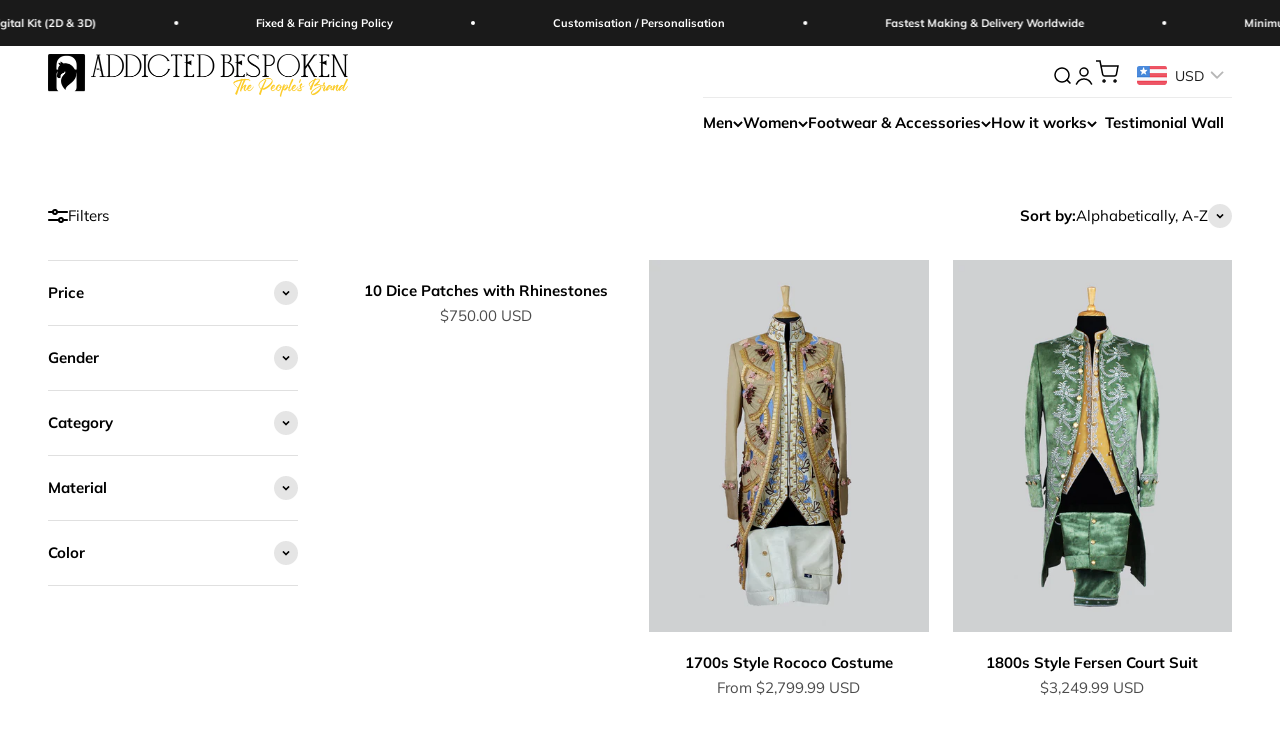

--- FILE ---
content_type: text/html; charset=utf-8
request_url: https://www.addictedbespoken.com/collections/all
body_size: 77139
content:
<!DOCTYPE html>
<html class="no-js" lang="en" dir="ltr">
<head>

  <meta charset="utf-8">
  <meta name="viewport" content="width=device-width, initial-scale=1.0, height=device-height, minimum-scale=1.0, maximum-scale=1.0">
  <meta name="theme-color" content="#ffffff">
  
  <title>Products</title><link rel="canonical" href="https://www.addictedbespoken.com/collections/all">
  <link rel="icon" href="//www.addictedbespoken.com/cdn/shop/t/29/assets/faviconpng1.png?v=21738627281989921151753513746" type="image/png" sizes="180x180">
  <meta name="p:domain_verify" content="2826f88d6bee5b2c545616a58843c281"/><link rel="preconnect" href="https://cdn.shopify.com">
  <link rel="preconnect" href="https://fonts.shopifycdn.com" crossorigin>
  <link rel="dns-prefetch" href="https://productreviews.shopifycdn.com"><link rel="preload" href="//www.addictedbespoken.com/cdn/fonts/halant/halant_n4.7a3ca1dd5e401bca6e0e60419988fc6cfb4396fb.woff2" as="font" type="font/woff2" crossorigin><link rel="preload" href="//www.addictedbespoken.com/cdn/fonts/muli/muli_n4.e949947cfff05efcc994b2e2db40359a04fa9a92.woff2" as="font" type="font/woff2" crossorigin><meta property="og:type" content="website">
  <meta property="og:title" content="Products"><meta property="og:image" content="http://www.addictedbespoken.com/cdn/shop/files/t8wugxzkniyzusa1uqx28vmbwuwa.png?v=1732093933&width=2048">
  <meta property="og:image:secure_url" content="https://www.addictedbespoken.com/cdn/shop/files/t8wugxzkniyzusa1uqx28vmbwuwa.png?v=1732093933&width=2048">
  <meta property="og:image:width" content="1200">
  <meta property="og:image:height" content="628"><meta property="og:url" content="https://www.addictedbespoken.com/collections/all">
<meta property="og:site_name" content="Addicted Bespoken"><meta name="twitter:card" content="summary"><meta name="twitter:title" content="Products">
  <meta name="twitter:description" content=""><meta name="twitter:image" content="https://www.addictedbespoken.com/cdn/shop/files/t8wugxzkniyzusa1uqx28vmbwuwa.png?crop=center&height=1200&v=1732093933&width=1200">
  <meta name="twitter:image:alt" content="Addicted Bespoken">


  <script type="application/ld+json">
  {
    "@context": "https://schema.org",
    "@type": "BreadcrumbList",
  "itemListElement": [{
      "@type": "ListItem",
      "position": 1,
      "name": "Home",
      "item": "https://www.addictedbespoken.com"
    },{
          "@type": "ListItem",
          "position": 2,
          "name": "Products",
          "item": "https://www.addictedbespoken.com/collections/all"
        }]
  }
  </script>

<style>/* Typography (heading) */
  @font-face {
  font-family: Halant;
  font-weight: 400;
  font-style: normal;
  font-display: fallback;
  src: url("//www.addictedbespoken.com/cdn/fonts/halant/halant_n4.7a3ca1dd5e401bca6e0e60419988fc6cfb4396fb.woff2") format("woff2"),
       url("//www.addictedbespoken.com/cdn/fonts/halant/halant_n4.38c179b4994871894f8956587b45f527a9326a7a.woff") format("woff");
}

/* Typography (body) */
  @font-face {
  font-family: Muli;
  font-weight: 400;
  font-style: normal;
  font-display: fallback;
  src: url("//www.addictedbespoken.com/cdn/fonts/muli/muli_n4.e949947cfff05efcc994b2e2db40359a04fa9a92.woff2") format("woff2"),
       url("//www.addictedbespoken.com/cdn/fonts/muli/muli_n4.35355e4a0c27c9bc94d9af3f9bcb586d8229277a.woff") format("woff");
}

@font-face {
  font-family: Muli;
  font-weight: 400;
  font-style: italic;
  font-display: fallback;
  src: url("//www.addictedbespoken.com/cdn/fonts/muli/muli_i4.c0a1ea800bab5884ab82e4eb25a6bd25121bd08c.woff2") format("woff2"),
       url("//www.addictedbespoken.com/cdn/fonts/muli/muli_i4.a6c39b1b31d876de7f99b3646461aa87120de6ed.woff") format("woff");
}

@font-face {
  font-family: Muli;
  font-weight: 700;
  font-style: normal;
  font-display: fallback;
  src: url("//www.addictedbespoken.com/cdn/fonts/muli/muli_n7.c8c44d0404947d89610714223e630c4cbe005587.woff2") format("woff2"),
       url("//www.addictedbespoken.com/cdn/fonts/muli/muli_n7.4cbcffea6175d46b4d67e9408244a5b38c2ac568.woff") format("woff");
}

@font-face {
  font-family: Muli;
  font-weight: 700;
  font-style: italic;
  font-display: fallback;
  src: url("//www.addictedbespoken.com/cdn/fonts/muli/muli_i7.34eedbf231efa20bd065d55f6f71485730632c7b.woff2") format("woff2"),
       url("//www.addictedbespoken.com/cdn/fonts/muli/muli_i7.2b4df846821493e68344d0b0212997d071bf38b7.woff") format("woff");
}

:root {
    /**
     * ---------------------------------------------------------------------
     * SPACING VARIABLES
     *
     * We are using a spacing inspired from frameworks like Tailwind CSS.
     * ---------------------------------------------------------------------
     */
    --spacing-0-5: 0.125rem; /* 2px */
    --spacing-1: 0.25rem; /* 4px */
    --spacing-1-5: 0.375rem; /* 6px */
    --spacing-2: 0.5rem; /* 8px */
    --spacing-2-5: 0.625rem; /* 10px */
    --spacing-3: 0.75rem; /* 12px */
    --spacing-3-5: 0.875rem; /* 14px */
    --spacing-4: 1rem; /* 16px */
    --spacing-4-5: 1.125rem; /* 18px */
    --spacing-5: 1.25rem; /* 20px */
    --spacing-5-5: 1.375rem; /* 22px */
    --spacing-6: 1.5rem; /* 24px */
    --spacing-6-5: 1.625rem; /* 26px */
    --spacing-7: 1.75rem; /* 28px */
    --spacing-7-5: 1.875rem; /* 30px */
    --spacing-8: 2rem; /* 32px */
    --spacing-8-5: 2.125rem; /* 34px */
    --spacing-9: 2.25rem; /* 36px */
    --spacing-9-5: 2.375rem; /* 38px */
    --spacing-10: 2.5rem; /* 40px */
    --spacing-11: 2.75rem; /* 44px */
    --spacing-12: 3rem; /* 48px */
    --spacing-14: 3.5rem; /* 56px */
    --spacing-16: 4rem; /* 64px */
    --spacing-18: 4.5rem; /* 72px */
    --spacing-20: 5rem; /* 80px */
    --spacing-24: 6rem; /* 96px */
    --spacing-28: 7rem; /* 112px */
    --spacing-32: 8rem; /* 128px */
    --spacing-36: 9rem; /* 144px */
    --spacing-40: 10rem; /* 160px */
    --spacing-44: 11rem; /* 176px */
    --spacing-48: 12rem; /* 192px */
    --spacing-52: 13rem; /* 208px */
    --spacing-56: 14rem; /* 224px */
    --spacing-60: 15rem; /* 240px */
    --spacing-64: 16rem; /* 256px */
    --spacing-72: 18rem; /* 288px */
    --spacing-80: 20rem; /* 320px */
    --spacing-96: 24rem; /* 384px */

    /* Container */
    --container-max-width: 1520px;
    --container-narrow-max-width: 1270px;
    --container-gutter: var(--spacing-5);
    --section-outer-spacing-block: var(--spacing-12);
    --section-inner-max-spacing-block: var(--spacing-10);
    --section-inner-spacing-inline: var(--container-gutter);
    --section-stack-spacing-block: var(--spacing-8);

    /* Grid gutter */
    --grid-gutter: var(--spacing-5);

    /* Product list settings */
    --product-list-row-gap: var(--spacing-8);
    --product-list-column-gap: var(--grid-gutter);

    /* Form settings */
    --input-gap: var(--spacing-2);
    --input-height: 2.625rem;
    --input-padding-inline: var(--spacing-4);

    /* Other sizes */
    --sticky-area-height: calc(var(--sticky-announcement-bar-enabled, 0) * var(--announcement-bar-height, 0px) + var(--sticky-header-enabled, 0) * var(--header-height, 0px));

    /* RTL support */
    --transform-logical-flip: 1;
    --transform-origin-start: left;
    --transform-origin-end: right;

    /**
     * ---------------------------------------------------------------------
     * TYPOGRAPHY
     * ---------------------------------------------------------------------
     */

    /* Font properties */
    --heading-font-family: Halant, serif;
    --heading-font-weight: 400;
    --heading-font-style: normal;
    --heading-text-transform: normal;
    --heading-letter-spacing: -0.01em;
    --text-font-family: Muli, sans-serif;
    --text-font-weight: 400;
    --text-font-style: normal;
    --text-letter-spacing: 0.0em;

    /* Font sizes */
    --text-h0: 3rem;
    --text-h1: 2.5rem;
    --text-h2: 2rem;
    --text-h3: 1.5rem;
    --text-h4: 1.375rem;
    --text-h5: 1.125rem;
    --text-h6: 1rem;
    --text-xs: 0.6875rem;
    --text-sm: 0.75rem;
    --text-base: 0.875rem;
    --text-lg: 1.125rem;

    /**
     * ---------------------------------------------------------------------
     * COLORS
     * ---------------------------------------------------------------------
     */

    /* Color settings */--accent: 110 14 16;
    --text-primary: 0 0 0;
    --background-primary: 255 255 255;
    --dialog-background: 245 245 245;
    --border-color: var(--text-color, var(--text-primary)) / 0.12;

    /* Button colors */
    --button-background-primary: 110 14 16;
    --button-text-primary: 245 245 245;
    --button-background-secondary: 110 14 16;
    --button-text-secondary: 245 245 245;

    /* Status colors */
    --success-background: 224 244 232;
    --success-text: 0 163 65;
    --warning-background: 255 246 233;
    --warning-text: 255 183 74;
    --error-background: 254 231 231;
    --error-text: 248 58 58;

    /* Product colors */
    --on-sale-text: 248 58 58;
    --on-sale-badge-background: 248 58 58;
    --on-sale-badge-text: 255 255 255;
    --sold-out-badge-background: 0 0 0;
    --sold-out-badge-text: 255 255 255;
    --primary-badge-background: 30 49 106;
    --primary-badge-text: 255 255 255;
    --star-color: 255 183 74;
    --product-card-background: 255 255 255;
    --product-card-text: 0 0 0;

    /* Header colors */
    --header-background: 255 255 255;
    --header-text: 0 0 0;

    /* Footer colors */
    --footer-background: 245 245 245;
    --footer-text: 0 0 0;

    /* Rounded variables (used for border radius) */
    --rounded-xs: 0.25rem;
    --rounded-sm: 0.3125rem;
    --rounded: 0.625rem;
    --rounded-lg: 1.25rem;
    --rounded-full: 9999px;

    --rounded-button: 3.75rem;
    --rounded-input: 0.5rem;

    /* Box shadow */
    --shadow-sm: 0 2px 8px rgb(var(--text-primary) / 0.0);
    --shadow: 0 5px 15px rgb(var(--text-primary) / 0.0);
    --shadow-md: 0 5px 30px rgb(var(--text-primary) / 0.0);
    --shadow-block: 0px 0px 50px rgb(var(--text-primary) / 0.0);

    /**
     * ---------------------------------------------------------------------
     * OTHER
     * ---------------------------------------------------------------------
     */

    --cursor-close-svg-url: url(//www.addictedbespoken.com/cdn/shop/t/29/assets/cursor-close.svg?v=147174565022153725511684821829);
    --cursor-zoom-in-svg-url: url(//www.addictedbespoken.com/cdn/shop/t/29/assets/cursor-zoom-in.svg?v=154953035094101115921684821829);
    --cursor-zoom-out-svg-url: url(//www.addictedbespoken.com/cdn/shop/t/29/assets/cursor-zoom-out.svg?v=16155520337305705181684821829);
    --checkmark-svg-url: url(//www.addictedbespoken.com/cdn/shop/t/29/assets/checkmark.svg?v=53020612930083953391685280819);
  }

  [dir="rtl"]:root {
    /* RTL support */
    --transform-logical-flip: -1;
    --transform-origin-start: right;
    --transform-origin-end: left;
  }

  @media screen and (min-width: 700px) {
    :root {
      /* Typography (font size) */
      --text-h0: 4rem;
      --text-h1: 3rem;
      --text-h2: 2.5rem;
      --text-h3: 2rem;
      --text-h4: 1.625rem;
      --text-h5: 1.25rem;
      --text-h6: 1.125rem;

      --text-xs: 0.6875rem;
      --text-sm: 0.8125rem;
      --text-base: 0.9375rem;
      --text-lg: 1.1875rem;

      /* Spacing */
      --container-gutter: 2rem;
      --section-outer-spacing-block: var(--spacing-16);
      --section-inner-max-spacing-block: var(--spacing-12);
      --section-inner-spacing-inline: var(--spacing-12);
      --section-stack-spacing-block: var(--spacing-12);

      /* Grid gutter */
      --grid-gutter: var(--spacing-6);

      /* Product list settings */
      --product-list-row-gap: var(--spacing-12);

      /* Form settings */
      --input-gap: 1rem;
      --input-height: 3.125rem;
      --input-padding-inline: var(--spacing-5);
    }
  }

  @media screen and (min-width: 1000px) {
    :root {
      /* Spacing settings */
      --container-gutter: var(--spacing-12);
      --section-outer-spacing-block: var(--spacing-18);
      --section-inner-max-spacing-block: var(--spacing-16);
      --section-inner-spacing-inline: var(--spacing-16);
      --section-stack-spacing-block: var(--spacing-12);
    }
  }

  @media screen and (min-width: 1150px) {
    :root {
      /* Spacing settings */
      --container-gutter: var(--spacing-12);
      --section-outer-spacing-block: var(--spacing-20);
      --section-inner-max-spacing-block: var(--spacing-16);
      --section-inner-spacing-inline: var(--spacing-16);
      --section-stack-spacing-block: var(--spacing-12);
    }
  }

  @media screen and (min-width: 1400px) {
    :root {
      /* Typography (font size) */
      --text-h0: 5rem;
      --text-h1: 3.75rem;
      --text-h2: 3rem;
      --text-h3: 2.25rem;
      --text-h4: 2rem;
      --text-h5: 1.5rem;
      --text-h6: 1.25rem;

      --section-outer-spacing-block: var(--spacing-24);
      --section-inner-max-spacing-block: var(--spacing-18);
      --section-inner-spacing-inline: var(--spacing-18);
    }
  }

  @media screen and (min-width: 1600px) {
    :root {
      --section-outer-spacing-block: var(--spacing-24);
      --section-inner-max-spacing-block: var(--spacing-20);
      --section-inner-spacing-inline: var(--spacing-20);
    }
  }

  /**
   * ---------------------------------------------------------------------
   * LIQUID DEPENDANT CSS
   *
   * Our main CSS is Liquid free, but some very specific features depend on
   * theme settings, so we have them here
   * ---------------------------------------------------------------------
   */@media screen and (pointer: fine) {
        /* The !important are for the Shopify Payment button to ensure we override the default from Shopify styles */
        .button:not([disabled]):not(.button--outline):hover, .btn:not([disabled]):hover, .shopify-payment-button__button--unbranded:not([disabled]):hover {
          background-color: transparent !important;
          color: rgb(var(--button-outline-color) / var(--button-background-opacity, 1)) !important;
          box-shadow: inset 0 0 0 2px currentColor !important;
        }

        .button--outline:not([disabled]):hover {
          background: rgb(var(--button-background));
          color: rgb(var(--button-text-color));
          box-shadow: inset 0 0 0 2px rgb(var(--button-background));
        }
      }</style><script>
  document.documentElement.classList.replace('no-js', 'js');

  // This allows to expose several variables to the global scope, to be used in scripts
  window.themeVariables = {
    settings: {
      showPageTransition: false,
      headingApparition: "split_rotation",
      pageType: "collection",
      moneyFormat: "\u003cspan class=money\u003e${{amount}}\u003c\/span\u003e",
      moneyWithCurrencyFormat: "\u003cspan class=money\u003e${{amount}} USD\u003c\/span\u003e",
      currencyCodeEnabled: true,
      cartType: "popover",
      showDiscount: true,
      discountMode: "saving"
    },

    strings: {
      accessibilityClose: "Close",
      accessibilityNext: "Next",
      accessibilityPrevious: "Previous",
      addToCartButton: "Add to cart",
      soldOutButton: "Sold out",
      preOrderButton: "Pre-order",
      unavailableButton: "Unavailable",
      closeGallery: "Close gallery",
      zoomGallery: "Zoom",
      errorGallery: "Image cannot be loaded",
      soldOutBadge: "Sold out",
      discountBadge: "Save @@",
      sku: "SKU:",
      searchNoResults: "No results could be found.",
      addOrderNote: "Add order note",
      editOrderNote: "Edit order note",
      shippingEstimatorNoResults: "Sorry, we do not ship to your address.",
      shippingEstimatorOneResult: "There is one shipping rate for your address:",
      shippingEstimatorMultipleResults: "There are several shipping rates for your address:",
      shippingEstimatorError: "One or more error occurred while retrieving shipping rates:"
    },

    breakpoints: {
      'sm': 'screen and (min-width: 700px)',
      'md': 'screen and (min-width: 1000px)',
      'lg': 'screen and (min-width: 1150px)',
      'xl': 'screen and (min-width: 1400px)',

      'sm-max': 'screen and (max-width: 699px)',
      'md-max': 'screen and (max-width: 999px)',
      'lg-max': 'screen and (max-width: 1149px)',
      'xl-max': 'screen and (max-width: 1399px)'
    }
  };// For detecting native share
  document.documentElement.classList.add(`native-share--${navigator.share ? 'enabled' : 'disabled'}`);</script><link href="//www.addictedbespoken.com/cdn/shop/t/29/assets/theme.css?v=32070281292263790831769079208" rel="stylesheet" type="text/css" media="all" /><script>
const AllowUrlArray_SEOAnt = ['cdn.nfcube.com', 'cdnv2.mycustomizer.com'];
const ForbidUrlArray_SEOAnt = [];
window.WhiteUrlArray_SEOAnt = AllowUrlArray_SEOAnt.map(src => new RegExp(src, 'i'));
window.BlackUrlArray_SEOAnt = ForbidUrlArray_SEOAnt.map(src => new RegExp(src, 'i'));
</script>
<script>
// Limit output
class AllowJsPlugin{constructor(e){const attrArr=["default","defer","async"];this.listener=this.handleListener.bind(this,e),this.jsArr=[],this.attribute=attrArr.reduce(((e,t)=>({...e,[t]:[]})),{});const t=this;e.forEach((e=>window.addEventListener(e,t.listener,{passive:!0})))}handleListener(e){const t=this;return e.forEach((e=>window.removeEventListener(e,t.listener))),"complete"===document.readyState?this.handleDOM():document.addEventListener("readystatechange",(e=>{if("complete"===e.target.readyState)return setTimeout(t.handleDOM.bind(t),1)}))}async handleDOM(){this.pauseEvent(),this.pauseJQuery(),this.getScripts(),this.beforeScripts();for(const e of Object.keys(this.attribute))await this.changeScripts(this.attribute[e]);for(const e of["DOMContentLoaded","readystatechange"])await this.requestRedraw(),document.dispatchEvent(new Event("allowJS-"+e));document.lightJSonreadystatechange&&document.lightJSonreadystatechange();for(const e of["DOMContentLoaded","load"])await this.requestRedraw(),window.dispatchEvent(new Event("allowJS-"+e));await this.requestRedraw(),window.lightJSonload&&window.lightJSonload(),await this.requestRedraw(),this.jsArr.forEach((e=>e(window).trigger("allowJS-jquery-load"))),window.dispatchEvent(new Event("allowJS-pageshow")),await this.requestRedraw(),window.lightJSonpageshow&&window.lightJSonpageshow()}async requestRedraw(){return new Promise((e=>requestAnimationFrame(e)))}getScripts(){document.querySelectorAll("script[type=AllowJs]").forEach((e=>{e.hasAttribute("src")?e.hasAttribute("async")&&e.async?this.attribute.async.push(e):e.hasAttribute("defer")&&e.defer?this.attribute.defer.push(e):this.attribute.default.push(e):this.attribute.default.push(e)}))}beforeScripts(){const e=this,t=Object.keys(this.attribute).reduce(((t,n)=>[...t,...e.attribute[n]]),[]),n=document.createDocumentFragment();t.forEach((e=>{const t=e.getAttribute("src");if(!t)return;const s=document.createElement("link");s.href=t,s.rel="preload",s.as="script",n.appendChild(s)})),document.head.appendChild(n)}async changeScripts(e){let t;for(;t=e.shift();)await this.requestRedraw(),new Promise((e=>{const n=document.createElement("script");[...t.attributes].forEach((e=>{"type"!==e.nodeName&&n.setAttribute(e.nodeName,e.nodeValue)})),t.hasAttribute("src")?(n.addEventListener("load",e),n.addEventListener("error",e)):(n.text=t.text,e()),t.parentNode.replaceChild(n,t)}))}pauseEvent(){const e={};[{obj:document,name:"DOMContentLoaded"},{obj:window,name:"DOMContentLoaded"},{obj:window,name:"load"},{obj:window,name:"pageshow"},{obj:document,name:"readystatechange"}].map((t=>function(t,n){function s(n){return e[t].list.indexOf(n)>=0?"allowJS-"+n:n}e[t]||(e[t]={list:[n],add:t.addEventListener,remove:t.removeEventListener},t.addEventListener=(...n)=>{n[0]=s(n[0]),e[t].add.apply(t,n)},t.removeEventListener=(...n)=>{n[0]=s(n[0]),e[t].remove.apply(t,n)})}(t.obj,t.name))),[{obj:document,name:"onreadystatechange"},{obj:window,name:"onpageshow"}].map((e=>function(e,t){let n=e[t];Object.defineProperty(e,t,{get:()=>n||function(){},set:s=>{e["allowJS"+t]=n=s}})}(e.obj,e.name)))}pauseJQuery(){const e=this;let t=window.jQuery;Object.defineProperty(window,"jQuery",{get:()=>t,set(n){if(!n||!n.fn||!e.jsArr.includes(n))return void(t=n);n.fn.ready=n.fn.init.prototype.ready=e=>{e.bind(document)(n)};const s=n.fn.on;n.fn.on=n.fn.init.prototype.on=function(...e){if(window!==this[0])return s.apply(this,e),this;const t=e=>e.split(" ").map((e=>"load"===e||0===e.indexOf("load.")?"allowJS-jquery-load":e)).join(" ");return"string"==typeof e[0]||e[0]instanceof String?(e[0]=t(e[0]),s.apply(this,e),this):("object"==typeof e[0]&&Object.keys(e[0]).forEach((n=>{delete Object.assign(e[0],{[t(n)]:e[0][n]})[n]})),s.apply(this,e),this)},e.jsArr.push(n),t=n}})}}new AllowJsPlugin(["keydown","wheel","mouseenter","mousemove","mouseleave","touchstart","touchmove","touchend"]);
</script>
<script>
"use strict";function SEOAnt_toConsumableArray(t){if(Array.isArray(t)){for(var e=0,r=Array(t.length);e<t.length;e++)r[e]=t[e];return r}return Array.from(t)}function _0x960a(t,e){var r=_0x3840();return(_0x960a=function(t,e){return t-=247,r[t]})(t,e)}function _0x3840(){var t=["defineProperties","application/javascript","preventDefault","4990555yeBSbh","addEventListener","set","setAttribute","bind","getAttribute","parentElement","WhiteUrlArray_SEOAnt","listener","toString","toLowerCase","every","touchend","SEOAnt scripts can't be lazy loaded","keydown","touchstart","removeChild","length","58IusxNw","BlackUrlArray_SEOAnt","observe","name","value","documentElement","wheel","warn","whitelist","map","tagName","402345HpbWDN","getOwnPropertyDescriptor","head","type","touchmove","removeEventListener","8160iwggKQ","call","beforescriptexecute","some","string","options","push","appendChild","blacklisted","querySelectorAll","5339295FeRgGa","4OtFDAr","filter","57211uwpiMx","nodeType","createElement","src","13296210cxmbJp",'script[type="',"1744290Faeint","test","forEach","script","blacklist","attributes","get","$&","744DdtCNR"];return(_0x3840=function(){return t})()}var _extends=Object.assign||function(t){for(var e=1;e<arguments.length;e++){var r=arguments[e];for(var n in r)Object.prototype.hasOwnProperty.call(r,n)&&(t[n]=r[n])}return t},_slicedToArray=function(){function t(t,e){var r=[],n=!0,o=!1,i=void 0;try{for(var a,c=t[Symbol.iterator]();!(n=(a=c.next()).done)&&(r.push(a.value),!e||r.length!==e);n=!0);}catch(t){o=!0,i=t}finally{try{!n&&c.return&&c.return()}finally{if(o)throw i}}return r}return function(e,r){if(Array.isArray(e))return e;if(Symbol.iterator in Object(e))return t(e,r);throw new TypeError("Invalid attempt to destructure non-iterable instance")}}(),_typeof="function"==typeof Symbol&&"symbol"==typeof Symbol.iterator?function(t){return typeof t}:function(t){return t&&"function"==typeof Symbol&&t.constructor===Symbol&&t!==Symbol.prototype?"symbol":typeof t};(function(t,e){for(var r=_0x960a,n=t();[];)try{if(531094===parseInt(r(306))/1+-parseInt(r(295))/2*(parseInt(r(312))/3)+-parseInt(r(257))/4*(parseInt(r(277))/5)+-parseInt(r(265))/6+-parseInt(r(259))/7*(-parseInt(r(273))/8)+-parseInt(r(256))/9+parseInt(r(263))/10)break;n.push(n.shift())}catch(t){n.push(n.shift())}})(_0x3840),function(){var t=_0x960a,e="javascript/blocked",r={blacklist:window[t(296)],whitelist:window[t(284)]},n={blacklisted:[]},o=function(n,o){return n&&(!o||o!==e)&&(!r.blacklist||r[t(269)][t(249)](function(e){return e[t(266)](n)}))&&(!r[t(303)]||r.whitelist[t(288)](function(e){return!e[t(266)](n)}))},i=function(e){var n=t,o=e[n(282)](n(262));return r[n(269)]&&r.blacklist[n(288)](function(t){return!t.test(o)})||r[n(303)]&&r.whitelist[n(249)](function(t){return t[n(266)](o)})},a=new MutationObserver(function(r){for(var i=t,a=0;a<r[i(294)];a++)for(var c=r[a].addedNodes,u=0;u<c.length;u++)!function(t){var r=c[t];if(1===r[i(260)]&&"SCRIPT"===r[i(305)]){var a=r[i(262)],u=r[i(309)];if(o(a,u)){n.blacklisted[i(252)]([r,r.type]),r[i(309)]=e;var s=function t(n){var o=i;r[o(282)](o(309))===e&&n[o(276)](),r[o(311)](o(248),t)};r[i(278)](i(248),s),r[i(283)]&&r[i(283)][i(293)](r)}}}(u)});a[t(297)](document[t(300)],{childList:!![],subtree:!![]});var c=/[|\{}()\[\]^$+*?.]/g,u=function(){for(var o=arguments.length,u=Array(o),s=0;s<o;s++)u[s]=arguments[s];var l=t;u[l(294)]<1?(r[l(269)]=[],r[l(303)]=[]):(r.blacklist&&(r[l(269)]=r.blacklist[l(258)](function(t){return u[l(288)](function(e){var r=l;return(void 0===e?"undefined":_typeof(e))===r(250)?!t.test(e):e instanceof RegExp?t.toString()!==e.toString():void 0})})),r[l(303)]&&(r[l(303)]=[].concat(SEOAnt_toConsumableArray(r[l(303)]),SEOAnt_toConsumableArray(u.map(function(t){var e=l;if("string"==typeof t){var n=t.replace(c,e(272)),o=".*"+n+".*";if(r[e(303)][e(288)](function(t){return t[e(286)]()!==o[e(286)]()}))return new RegExp(o)}else if(t instanceof RegExp&&r[e(303)][e(288)](function(r){return r[e(286)]()!==t.toString()}))return t;return null})[l(258)](Boolean)))));for(var f=document[l(255)](l(264)+e+'"]'),p=0;p<f[l(294)];p++){var y=f[p];i(y)&&(n[l(254)][l(252)]([y,l(275)]),y[l(283)][l(293)](y))}var v=0;[].concat(SEOAnt_toConsumableArray(n[l(254)]))[l(267)](function(t,e){var r=_slicedToArray(t,2),o=r[0],a=r[1],c=l;if(i(o)){for(var u=document.createElement("script"),s=0;s<o.attributes.length;s++){var f=o[c(270)][s];f[c(298)]!==c(262)&&f.name!==c(309)&&u.setAttribute(f.name,o.attributes[s][c(299)])}u[c(280)](c(262),o[c(262)]),u.setAttribute("type",a||c(275)),document[c(308)][c(253)](u),n[c(254)].splice(e-v,1),v++}}),r[l(269)]&&r.blacklist.length<1&&a.disconnect()},s=document.createElement,l={src:Object[t(307)](HTMLScriptElement.prototype,t(262)),type:Object[t(307)](HTMLScriptElement.prototype,t(309))};document[t(261)]=function(){for(var r=t,n=arguments.length,i=Array(n),a=0;a<n;a++)i[a]=arguments[a];if(i[0][r(287)]()!==r(268))return s[r(281)](document).apply(void 0,i);var c=s.bind(document).apply(void 0,i);try{Object[r(274)](c,{src:_extends({},l[r(262)],{set:function(t){var n=r;o(t,c[n(309)])&&l.type[n(279)][n(247)](this,e),l[n(262)][n(279)].call(this,t)}}),type:_extends({},l[r(309)],{get:function(){var t=r,n=l[t(309)][t(271)][t(247)](this);return n===e||o(this[t(262)],n)?null:n},set:function(t){var n=r,i=o(c[n(262)],c[n(309)])?e:t;l.type[n(279)][n(247)](this,i)}})}),c.setAttribute=function(t,e){var n=r;t===n(309)||t===n(262)?c[t]=e:HTMLScriptElement.prototype[n(280)][n(247)](c,t,e)}}catch(t){console[r(302)](r(290),t)}return c},[t(291),"mousemove",t(289),t(310),t(292),t(301)][t(304)](function(t){return{type:t,listener:function(){return u()},options:{passive:!![]}}}).forEach(function(e){var r=t;document[r(278)](e[r(309)],e[r(285)],e[r(251)])})}();
</script>




  <!-- Google Tag Manager -->
  <script>(function(w,d,s,l,i){w[l]=w[l]||[];w[l].push({'gtm.start':
  new Date().getTime(),event:'gtm.js'});var f=d.getElementsByTagName(s)[0],
  j=d.createElement(s),dl=l!='dataLayer'?'&l='+l:'';j.async=true;j.src=
  'https://www.googletagmanager.com/gtm.js?id=GTM-NFWJ77Z'+dl;f.parentNode.insertBefore(j,f);
  })(window,document,'script','dataLayer','GTM-NFWJ77Z');</script>

  <!-- Facebook Pixel -->
  
  

<script>
  !function(f,b,e,v,n,t,s){
    if(f.fbq) return; n=f.fbq=function(){ n.callMethod ?
    n.callMethod.apply(n,arguments) : n.queue.push(arguments) };
    if(!f._fbq) f._fbq = n; n.push = n; n.loaded = !0; n.version = '2.0';
    n.queue = []; t = b.createElement(e); t.async = !0;
    t.src = v; s = b.getElementsByTagName(e)[0];
    s.parentNode.insertBefore(t,s)
  }(window, document, 'script', 'https://connect.facebook.net/en_US/fbevents.js');
  
  fbq('init', '1424443661520269');
  fbq('track', 'PageView');
</script>

<noscript>
  <img height="1" width="1" style="display:none" 
       src="https://www.facebook.com/tr?id=1424443661520269&ev=PageView&noscript=1"/>
</noscript>



  <!-- Microsoft Clarity -->
  <script type="text/javascript">
    (function(c,l,a,r,i,t,y){
      c[a]=c[a]||function(){(c[a].q=c[a].q||[]).push(arguments)};
      t=l.createElement(r);t.async=1;t.src="https://www.clarity.ms/tag/"+i;
      y=l.getElementsByTagName(r)[0];y.parentNode.insertBefore(t,y);
    })(window, document, "clarity", "script", "tbnjerwj8s");
  </script>

  <!-- Theme Scripts -->
  <script type="module" src="//www.addictedbespoken.com/cdn/shop/t/29/assets/vendor.min.js?v=19330323356122838161684821829"></script>
  <script type="module" src="//www.addictedbespoken.com/cdn/shop/t/29/assets/theme.js?v=14127736002480184541728365461"></script>
  <script type="module" src="//www.addictedbespoken.com/cdn/shop/t/29/assets/sections.js?v=159056992863573979591728365561"></script>
  
  <script>window.performance && window.performance.mark && window.performance.mark('shopify.content_for_header.start');</script><meta name="google-site-verification" content="7oJaD1BinDcEJF1npLZoiMvSUkpFJerj8tWaHz26nHw">
<meta id="shopify-digital-wallet" name="shopify-digital-wallet" content="/61836919002/digital_wallets/dialog">
<meta name="shopify-checkout-api-token" content="3adff34e57b799e69f3bed0c01ece63c">
<meta id="in-context-paypal-metadata" data-shop-id="61836919002" data-venmo-supported="false" data-environment="production" data-locale="en_US" data-paypal-v4="true" data-currency="USD">
<link rel="alternate" type="application/atom+xml" title="Feed" href="/collections/all.atom" />
<link rel="next" href="/collections/all?page=2">
<script async="async" src="/checkouts/internal/preloads.js?locale=en-US"></script>
<script id="shopify-features" type="application/json">{"accessToken":"3adff34e57b799e69f3bed0c01ece63c","betas":["rich-media-storefront-analytics"],"domain":"www.addictedbespoken.com","predictiveSearch":true,"shopId":61836919002,"locale":"en"}</script>
<script>var Shopify = Shopify || {};
Shopify.shop = "addictedbespoken-com.myshopify.com";
Shopify.locale = "en";
Shopify.currency = {"active":"USD","rate":"1.0"};
Shopify.country = "US";
Shopify.theme = {"name":"Main Impact","id":137081028826,"schema_name":"Impact","schema_version":"4.3.1","theme_store_id":1190,"role":"main"};
Shopify.theme.handle = "null";
Shopify.theme.style = {"id":null,"handle":null};
Shopify.cdnHost = "www.addictedbespoken.com/cdn";
Shopify.routes = Shopify.routes || {};
Shopify.routes.root = "/";</script>
<script type="module">!function(o){(o.Shopify=o.Shopify||{}).modules=!0}(window);</script>
<script>!function(o){function n(){var o=[];function n(){o.push(Array.prototype.slice.apply(arguments))}return n.q=o,n}var t=o.Shopify=o.Shopify||{};t.loadFeatures=n(),t.autoloadFeatures=n()}(window);</script>
<script id="shop-js-analytics" type="application/json">{"pageType":"collection"}</script>
<script defer="defer" async type="module" src="//www.addictedbespoken.com/cdn/shopifycloud/shop-js/modules/v2/client.init-shop-cart-sync_BT-GjEfc.en.esm.js"></script>
<script defer="defer" async type="module" src="//www.addictedbespoken.com/cdn/shopifycloud/shop-js/modules/v2/chunk.common_D58fp_Oc.esm.js"></script>
<script defer="defer" async type="module" src="//www.addictedbespoken.com/cdn/shopifycloud/shop-js/modules/v2/chunk.modal_xMitdFEc.esm.js"></script>
<script type="module">
  await import("//www.addictedbespoken.com/cdn/shopifycloud/shop-js/modules/v2/client.init-shop-cart-sync_BT-GjEfc.en.esm.js");
await import("//www.addictedbespoken.com/cdn/shopifycloud/shop-js/modules/v2/chunk.common_D58fp_Oc.esm.js");
await import("//www.addictedbespoken.com/cdn/shopifycloud/shop-js/modules/v2/chunk.modal_xMitdFEc.esm.js");

  window.Shopify.SignInWithShop?.initShopCartSync?.({"fedCMEnabled":true,"windoidEnabled":true});

</script>
<script>(function() {
  var isLoaded = false;
  function asyncLoad() {
    if (isLoaded) return;
    isLoaded = true;
    var urls = ["https:\/\/ecommplugins-scripts.trustpilot.com\/v2.1\/js\/header.min.js?settings=eyJrZXkiOiJVRDVKZVBWM2tHNFFEcFFsIiwicyI6Im5vbmUifQ==\u0026v=2.5\u0026shop=addictedbespoken-com.myshopify.com","https:\/\/ecommplugins-trustboxsettings.trustpilot.com\/addictedbespoken-com.myshopify.com.js?settings=1728559711372\u0026shop=addictedbespoken-com.myshopify.com","https:\/\/app.logoshowcase.co\/extension\/app.js?ls_version=1.0.4\u0026shop=addictedbespoken-com.myshopify.com","https:\/\/static.shareasale.com\/json\/shopify\/shareasale-tracking.js?sasmid=153843\u0026ssmtid=77920\u0026shop=addictedbespoken-com.myshopify.com","https:\/\/wiser.expertvillagemedia.com\/assets\/js\/wiser_script.js?shop=addictedbespoken-com.myshopify.com","https:\/\/apps.synctrack.io\/cta-buttons\/cta-group-button.js?v=1755156444\u0026shop=addictedbespoken-com.myshopify.com","\/\/cdn.shopify.com\/proxy\/1143aba79e8c51b3b828235409d289e74a61a8c07413745afd450dd6fe22131f\/app.bixgrow.com\/scripttag\/bixgrow-friend-reward-popup.js?shop=addictedbespoken-com.myshopify.com\u0026sp-cache-control=cHVibGljLCBtYXgtYWdlPTkwMA","https:\/\/timer.good-apps.co\/storage\/js\/good_apps_timer-addictedbespoken-com.myshopify.com.js?ver=47\u0026shop=addictedbespoken-com.myshopify.com","https:\/\/api-na2.hubapi.com\/scriptloader\/v1\/244537573.js?shop=addictedbespoken-com.myshopify.com"];
    for (var i = 0; i < urls.length; i++) {
      var s = document.createElement('script');
      s.type = 'text/javascript';
      s.async = true;
      s.src = urls[i];
      var x = document.getElementsByTagName('script')[0];
      x.parentNode.insertBefore(s, x);
    }
  };
  if(window.attachEvent) {
    window.attachEvent('onload', asyncLoad);
  } else {
    window.addEventListener('load', asyncLoad, false);
  }
})();</script>
<script id="__st">var __st={"a":61836919002,"offset":19800,"reqid":"7fec6316-e38b-4fc5-bff8-e5cfa66252fa-1769099978","pageurl":"www.addictedbespoken.com\/collections\/all","u":"be0b6baed5e9","p":"collection"};</script>
<script>window.ShopifyPaypalV4VisibilityTracking = true;</script>
<script id="form-persister">!function(){'use strict';const t='contact',e='new_comment',n=[[t,t],['blogs',e],['comments',e],[t,'customer']],o='password',r='form_key',c=['recaptcha-v3-token','g-recaptcha-response','h-captcha-response',o],s=()=>{try{return window.sessionStorage}catch{return}},i='__shopify_v',u=t=>t.elements[r],a=function(){const t=[...n].map((([t,e])=>`form[action*='/${t}']:not([data-nocaptcha='true']) input[name='form_type'][value='${e}']`)).join(',');var e;return e=t,()=>e?[...document.querySelectorAll(e)].map((t=>t.form)):[]}();function m(t){const e=u(t);a().includes(t)&&(!e||!e.value)&&function(t){try{if(!s())return;!function(t){const e=s();if(!e)return;const n=u(t);if(!n)return;const o=n.value;o&&e.removeItem(o)}(t);const e=Array.from(Array(32),(()=>Math.random().toString(36)[2])).join('');!function(t,e){u(t)||t.append(Object.assign(document.createElement('input'),{type:'hidden',name:r})),t.elements[r].value=e}(t,e),function(t,e){const n=s();if(!n)return;const r=[...t.querySelectorAll(`input[type='${o}']`)].map((({name:t})=>t)),u=[...c,...r],a={};for(const[o,c]of new FormData(t).entries())u.includes(o)||(a[o]=c);n.setItem(e,JSON.stringify({[i]:1,action:t.action,data:a}))}(t,e)}catch(e){console.error('failed to persist form',e)}}(t)}const f=t=>{if('true'===t.dataset.persistBound)return;const e=function(t,e){const n=function(t){return'function'==typeof t.submit?t.submit:HTMLFormElement.prototype.submit}(t).bind(t);return function(){let t;return()=>{t||(t=!0,(()=>{try{e(),n()}catch(t){(t=>{console.error('form submit failed',t)})(t)}})(),setTimeout((()=>t=!1),250))}}()}(t,(()=>{m(t)}));!function(t,e){if('function'==typeof t.submit&&'function'==typeof e)try{t.submit=e}catch{}}(t,e),t.addEventListener('submit',(t=>{t.preventDefault(),e()})),t.dataset.persistBound='true'};!function(){function t(t){const e=(t=>{const e=t.target;return e instanceof HTMLFormElement?e:e&&e.form})(t);e&&m(e)}document.addEventListener('submit',t),document.addEventListener('DOMContentLoaded',(()=>{const e=a();for(const t of e)f(t);var n;n=document.body,new window.MutationObserver((t=>{for(const e of t)if('childList'===e.type&&e.addedNodes.length)for(const t of e.addedNodes)1===t.nodeType&&'FORM'===t.tagName&&a().includes(t)&&f(t)})).observe(n,{childList:!0,subtree:!0,attributes:!1}),document.removeEventListener('submit',t)}))}()}();</script>
<script integrity="sha256-4kQ18oKyAcykRKYeNunJcIwy7WH5gtpwJnB7kiuLZ1E=" data-source-attribution="shopify.loadfeatures" defer="defer" src="//www.addictedbespoken.com/cdn/shopifycloud/storefront/assets/storefront/load_feature-a0a9edcb.js" crossorigin="anonymous"></script>
<script data-source-attribution="shopify.dynamic_checkout.dynamic.init">var Shopify=Shopify||{};Shopify.PaymentButton=Shopify.PaymentButton||{isStorefrontPortableWallets:!0,init:function(){window.Shopify.PaymentButton.init=function(){};var t=document.createElement("script");t.src="https://www.addictedbespoken.com/cdn/shopifycloud/portable-wallets/latest/portable-wallets.en.js",t.type="module",document.head.appendChild(t)}};
</script>
<script data-source-attribution="shopify.dynamic_checkout.buyer_consent">
  function portableWalletsHideBuyerConsent(e){var t=document.getElementById("shopify-buyer-consent"),n=document.getElementById("shopify-subscription-policy-button");t&&n&&(t.classList.add("hidden"),t.setAttribute("aria-hidden","true"),n.removeEventListener("click",e))}function portableWalletsShowBuyerConsent(e){var t=document.getElementById("shopify-buyer-consent"),n=document.getElementById("shopify-subscription-policy-button");t&&n&&(t.classList.remove("hidden"),t.removeAttribute("aria-hidden"),n.addEventListener("click",e))}window.Shopify?.PaymentButton&&(window.Shopify.PaymentButton.hideBuyerConsent=portableWalletsHideBuyerConsent,window.Shopify.PaymentButton.showBuyerConsent=portableWalletsShowBuyerConsent);
</script>
<script data-source-attribution="shopify.dynamic_checkout.cart.bootstrap">document.addEventListener("DOMContentLoaded",(function(){function t(){return document.querySelector("shopify-accelerated-checkout-cart, shopify-accelerated-checkout")}if(t())Shopify.PaymentButton.init();else{new MutationObserver((function(e,n){t()&&(Shopify.PaymentButton.init(),n.disconnect())})).observe(document.body,{childList:!0,subtree:!0})}}));
</script>
<link id="shopify-accelerated-checkout-styles" rel="stylesheet" media="screen" href="https://www.addictedbespoken.com/cdn/shopifycloud/portable-wallets/latest/accelerated-checkout-backwards-compat.css" crossorigin="anonymous">
<style id="shopify-accelerated-checkout-cart">
        #shopify-buyer-consent {
  margin-top: 1em;
  display: inline-block;
  width: 100%;
}

#shopify-buyer-consent.hidden {
  display: none;
}

#shopify-subscription-policy-button {
  background: none;
  border: none;
  padding: 0;
  text-decoration: underline;
  font-size: inherit;
  cursor: pointer;
}

#shopify-subscription-policy-button::before {
  box-shadow: none;
}

      </style>

<script>window.performance && window.performance.mark && window.performance.mark('shopify.content_for_header.end');</script>

  <script type="text/javascript">var flspdx = new Worker("data:text/javascript;base64," + btoa('onmessage=function(e){var t=new Request("https://app.flash-speed.com/static/worker-min.js?shop=addictedbespoken-com.myshopify.com",{redirect:"follow"});fetch(t).then(e=>e.text()).then(e=>{postMessage(e)})};'));flspdx.onmessage = function (t) {var e = document.createElement("script");e.type = "text/javascript", e.textContent = t.data, document.head.appendChild(e)}, flspdx.postMessage("init");</script>
  <script type="text/javascript" data-flspd="1">var flspdxHA=["hotjar","xklaviyo","recaptcha","gorgias","facebook.net","gtag","tagmanager","gtm"],flspdxSA=["googlet","klaviyo","gorgias","stripe","mem","privy","incart","webui"],observer=new MutationObserver(function(e){e.forEach(function(e){e.addedNodes.forEach(function(e){if("SCRIPT"===e.tagName&&1===e.nodeType)if(e.innerHTML.includes("asyncLoad")||"analytics"===e.className)e.type="text/flspdscript";else{for(var t=0;t<flspdxSA.length;t++)if(e.src.includes(flspdxSA[t]))return void(e.type="text/flspdscript");for(var r=0;r<flspdxHA.length;r++)if(e.innerHTML.includes(flspdxHA[r]))return void(e.type="text/flspdscript")}})})}),ua=navigator.userAgent.toLowerCase();ua.match(new RegExp("chrome|firefox"))&&-1===window.location.href.indexOf("no-optimization")&&observer.observe(document.documentElement,{childList:!0,subtree:!0});</script>
  <script defer src="https://app.flash-speed.com/static/increase-pagespeed-min.js?shop=addictedbespoken-com.myshopify.com"></script><!-- jQuery -->
  <script
    defer
    src="https://code.jquery.com/jquery-2.2.4.min.js"
    integrity="sha256-BbhdlvQf/xTY9gja0Dq3HiwQF8LaCRTXxZKRutelT44=" 
    crossorigin="anonymous"
    onload="!window.jQuery && (window.jQuery = true);"
  ></script>

  <!-- Preloader Styles -->
  <style>
    .preloader-container {
      position: fixed;
      top: 50%;
      left: 50%;
      transform: translate(-50%, -50%);
      width: 100px;
      height: 100px;
      background-color: rgba(255, 255, 255, 0.7);
      display: flex;
      justify-content: center;
      align-items: center;
      z-index: 9999;
      border-radius: 8px;
    }
    .preloader-container img {
      max-width: 100%;
      max-height: 100%;
    }
  </style>
  
  <!-- Disable Right Click and F12 -->
  <script type="text/javascript">
    document.onkeydown = function (event) {
      event = (event || window.event);
      if (event.keyCode == 123 || event.keyCode == 18) {
        return false;
      }
    }
    document.addEventListener('contextmenu', event => event.preventDefault());
  </script>
  <script src='https://cdn.jotfor.ms/agent/embedjs/019b684a11ad7fbe96ee9e50c445ab049539/embed.js'>
</script>
<!-- BEGIN app block: shopify://apps/seowill-seoant-ai-seo/blocks/seoant-core/8e57283b-dcb0-4f7b-a947-fb5c57a0d59d -->
<!--SEOAnt Core By SEOAnt Teams, v0.1.6 START -->






<!-- SON-LD generated By SEOAnt END -->



<!-- Start : SEOAnt BrokenLink Redirect --><script type="text/javascript">
    !function(t){var e={};function r(n){if(e[n])return e[n].exports;var o=e[n]={i:n,l:!1,exports:{}};return t[n].call(o.exports,o,o.exports,r),o.l=!0,o.exports}r.m=t,r.c=e,r.d=function(t,e,n){r.o(t,e)||Object.defineProperty(t,e,{enumerable:!0,get:n})},r.r=function(t){"undefined"!==typeof Symbol&&Symbol.toStringTag&&Object.defineProperty(t,Symbol.toStringTag,{value:"Module"}),Object.defineProperty(t,"__esModule",{value:!0})},r.t=function(t,e){if(1&e&&(t=r(t)),8&e)return t;if(4&e&&"object"===typeof t&&t&&t.__esModule)return t;var n=Object.create(null);if(r.r(n),Object.defineProperty(n,"default",{enumerable:!0,value:t}),2&e&&"string"!=typeof t)for(var o in t)r.d(n,o,function(e){return t[e]}.bind(null,o));return n},r.n=function(t){var e=t&&t.__esModule?function(){return t.default}:function(){return t};return r.d(e,"a",e),e},r.o=function(t,e){return Object.prototype.hasOwnProperty.call(t,e)},r.p="",r(r.s=11)}([function(t,e,r){"use strict";var n=r(2),o=Object.prototype.toString;function i(t){return"[object Array]"===o.call(t)}function a(t){return"undefined"===typeof t}function u(t){return null!==t&&"object"===typeof t}function s(t){return"[object Function]"===o.call(t)}function c(t,e){if(null!==t&&"undefined"!==typeof t)if("object"!==typeof t&&(t=[t]),i(t))for(var r=0,n=t.length;r<n;r++)e.call(null,t[r],r,t);else for(var o in t)Object.prototype.hasOwnProperty.call(t,o)&&e.call(null,t[o],o,t)}t.exports={isArray:i,isArrayBuffer:function(t){return"[object ArrayBuffer]"===o.call(t)},isBuffer:function(t){return null!==t&&!a(t)&&null!==t.constructor&&!a(t.constructor)&&"function"===typeof t.constructor.isBuffer&&t.constructor.isBuffer(t)},isFormData:function(t){return"undefined"!==typeof FormData&&t instanceof FormData},isArrayBufferView:function(t){return"undefined"!==typeof ArrayBuffer&&ArrayBuffer.isView?ArrayBuffer.isView(t):t&&t.buffer&&t.buffer instanceof ArrayBuffer},isString:function(t){return"string"===typeof t},isNumber:function(t){return"number"===typeof t},isObject:u,isUndefined:a,isDate:function(t){return"[object Date]"===o.call(t)},isFile:function(t){return"[object File]"===o.call(t)},isBlob:function(t){return"[object Blob]"===o.call(t)},isFunction:s,isStream:function(t){return u(t)&&s(t.pipe)},isURLSearchParams:function(t){return"undefined"!==typeof URLSearchParams&&t instanceof URLSearchParams},isStandardBrowserEnv:function(){return("undefined"===typeof navigator||"ReactNative"!==navigator.product&&"NativeScript"!==navigator.product&&"NS"!==navigator.product)&&("undefined"!==typeof window&&"undefined"!==typeof document)},forEach:c,merge:function t(){var e={};function r(r,n){"object"===typeof e[n]&&"object"===typeof r?e[n]=t(e[n],r):e[n]=r}for(var n=0,o=arguments.length;n<o;n++)c(arguments[n],r);return e},deepMerge:function t(){var e={};function r(r,n){"object"===typeof e[n]&&"object"===typeof r?e[n]=t(e[n],r):e[n]="object"===typeof r?t({},r):r}for(var n=0,o=arguments.length;n<o;n++)c(arguments[n],r);return e},extend:function(t,e,r){return c(e,(function(e,o){t[o]=r&&"function"===typeof e?n(e,r):e})),t},trim:function(t){return t.replace(/^\s*/,"").replace(/\s*$/,"")}}},function(t,e,r){t.exports=r(12)},function(t,e,r){"use strict";t.exports=function(t,e){return function(){for(var r=new Array(arguments.length),n=0;n<r.length;n++)r[n]=arguments[n];return t.apply(e,r)}}},function(t,e,r){"use strict";var n=r(0);function o(t){return encodeURIComponent(t).replace(/%40/gi,"@").replace(/%3A/gi,":").replace(/%24/g,"$").replace(/%2C/gi,",").replace(/%20/g,"+").replace(/%5B/gi,"[").replace(/%5D/gi,"]")}t.exports=function(t,e,r){if(!e)return t;var i;if(r)i=r(e);else if(n.isURLSearchParams(e))i=e.toString();else{var a=[];n.forEach(e,(function(t,e){null!==t&&"undefined"!==typeof t&&(n.isArray(t)?e+="[]":t=[t],n.forEach(t,(function(t){n.isDate(t)?t=t.toISOString():n.isObject(t)&&(t=JSON.stringify(t)),a.push(o(e)+"="+o(t))})))})),i=a.join("&")}if(i){var u=t.indexOf("#");-1!==u&&(t=t.slice(0,u)),t+=(-1===t.indexOf("?")?"?":"&")+i}return t}},function(t,e,r){"use strict";t.exports=function(t){return!(!t||!t.__CANCEL__)}},function(t,e,r){"use strict";(function(e){var n=r(0),o=r(19),i={"Content-Type":"application/x-www-form-urlencoded"};function a(t,e){!n.isUndefined(t)&&n.isUndefined(t["Content-Type"])&&(t["Content-Type"]=e)}var u={adapter:function(){var t;return("undefined"!==typeof XMLHttpRequest||"undefined"!==typeof e&&"[object process]"===Object.prototype.toString.call(e))&&(t=r(6)),t}(),transformRequest:[function(t,e){return o(e,"Accept"),o(e,"Content-Type"),n.isFormData(t)||n.isArrayBuffer(t)||n.isBuffer(t)||n.isStream(t)||n.isFile(t)||n.isBlob(t)?t:n.isArrayBufferView(t)?t.buffer:n.isURLSearchParams(t)?(a(e,"application/x-www-form-urlencoded;charset=utf-8"),t.toString()):n.isObject(t)?(a(e,"application/json;charset=utf-8"),JSON.stringify(t)):t}],transformResponse:[function(t){if("string"===typeof t)try{t=JSON.parse(t)}catch(e){}return t}],timeout:0,xsrfCookieName:"XSRF-TOKEN",xsrfHeaderName:"X-XSRF-TOKEN",maxContentLength:-1,validateStatus:function(t){return t>=200&&t<300},headers:{common:{Accept:"application/json, text/plain, */*"}}};n.forEach(["delete","get","head"],(function(t){u.headers[t]={}})),n.forEach(["post","put","patch"],(function(t){u.headers[t]=n.merge(i)})),t.exports=u}).call(this,r(18))},function(t,e,r){"use strict";var n=r(0),o=r(20),i=r(3),a=r(22),u=r(25),s=r(26),c=r(7);t.exports=function(t){return new Promise((function(e,f){var l=t.data,p=t.headers;n.isFormData(l)&&delete p["Content-Type"];var h=new XMLHttpRequest;if(t.auth){var d=t.auth.username||"",m=t.auth.password||"";p.Authorization="Basic "+btoa(d+":"+m)}var y=a(t.baseURL,t.url);if(h.open(t.method.toUpperCase(),i(y,t.params,t.paramsSerializer),!0),h.timeout=t.timeout,h.onreadystatechange=function(){if(h&&4===h.readyState&&(0!==h.status||h.responseURL&&0===h.responseURL.indexOf("file:"))){var r="getAllResponseHeaders"in h?u(h.getAllResponseHeaders()):null,n={data:t.responseType&&"text"!==t.responseType?h.response:h.responseText,status:h.status,statusText:h.statusText,headers:r,config:t,request:h};o(e,f,n),h=null}},h.onabort=function(){h&&(f(c("Request aborted",t,"ECONNABORTED",h)),h=null)},h.onerror=function(){f(c("Network Error",t,null,h)),h=null},h.ontimeout=function(){var e="timeout of "+t.timeout+"ms exceeded";t.timeoutErrorMessage&&(e=t.timeoutErrorMessage),f(c(e,t,"ECONNABORTED",h)),h=null},n.isStandardBrowserEnv()){var v=r(27),g=(t.withCredentials||s(y))&&t.xsrfCookieName?v.read(t.xsrfCookieName):void 0;g&&(p[t.xsrfHeaderName]=g)}if("setRequestHeader"in h&&n.forEach(p,(function(t,e){"undefined"===typeof l&&"content-type"===e.toLowerCase()?delete p[e]:h.setRequestHeader(e,t)})),n.isUndefined(t.withCredentials)||(h.withCredentials=!!t.withCredentials),t.responseType)try{h.responseType=t.responseType}catch(w){if("json"!==t.responseType)throw w}"function"===typeof t.onDownloadProgress&&h.addEventListener("progress",t.onDownloadProgress),"function"===typeof t.onUploadProgress&&h.upload&&h.upload.addEventListener("progress",t.onUploadProgress),t.cancelToken&&t.cancelToken.promise.then((function(t){h&&(h.abort(),f(t),h=null)})),void 0===l&&(l=null),h.send(l)}))}},function(t,e,r){"use strict";var n=r(21);t.exports=function(t,e,r,o,i){var a=new Error(t);return n(a,e,r,o,i)}},function(t,e,r){"use strict";var n=r(0);t.exports=function(t,e){e=e||{};var r={},o=["url","method","params","data"],i=["headers","auth","proxy"],a=["baseURL","url","transformRequest","transformResponse","paramsSerializer","timeout","withCredentials","adapter","responseType","xsrfCookieName","xsrfHeaderName","onUploadProgress","onDownloadProgress","maxContentLength","validateStatus","maxRedirects","httpAgent","httpsAgent","cancelToken","socketPath"];n.forEach(o,(function(t){"undefined"!==typeof e[t]&&(r[t]=e[t])})),n.forEach(i,(function(o){n.isObject(e[o])?r[o]=n.deepMerge(t[o],e[o]):"undefined"!==typeof e[o]?r[o]=e[o]:n.isObject(t[o])?r[o]=n.deepMerge(t[o]):"undefined"!==typeof t[o]&&(r[o]=t[o])})),n.forEach(a,(function(n){"undefined"!==typeof e[n]?r[n]=e[n]:"undefined"!==typeof t[n]&&(r[n]=t[n])}));var u=o.concat(i).concat(a),s=Object.keys(e).filter((function(t){return-1===u.indexOf(t)}));return n.forEach(s,(function(n){"undefined"!==typeof e[n]?r[n]=e[n]:"undefined"!==typeof t[n]&&(r[n]=t[n])})),r}},function(t,e,r){"use strict";function n(t){this.message=t}n.prototype.toString=function(){return"Cancel"+(this.message?": "+this.message:"")},n.prototype.__CANCEL__=!0,t.exports=n},function(t,e,r){t.exports=r(13)},function(t,e,r){t.exports=r(30)},function(t,e,r){var n=function(t){"use strict";var e=Object.prototype,r=e.hasOwnProperty,n="function"===typeof Symbol?Symbol:{},o=n.iterator||"@@iterator",i=n.asyncIterator||"@@asyncIterator",a=n.toStringTag||"@@toStringTag";function u(t,e,r){return Object.defineProperty(t,e,{value:r,enumerable:!0,configurable:!0,writable:!0}),t[e]}try{u({},"")}catch(S){u=function(t,e,r){return t[e]=r}}function s(t,e,r,n){var o=e&&e.prototype instanceof l?e:l,i=Object.create(o.prototype),a=new L(n||[]);return i._invoke=function(t,e,r){var n="suspendedStart";return function(o,i){if("executing"===n)throw new Error("Generator is already running");if("completed"===n){if("throw"===o)throw i;return j()}for(r.method=o,r.arg=i;;){var a=r.delegate;if(a){var u=x(a,r);if(u){if(u===f)continue;return u}}if("next"===r.method)r.sent=r._sent=r.arg;else if("throw"===r.method){if("suspendedStart"===n)throw n="completed",r.arg;r.dispatchException(r.arg)}else"return"===r.method&&r.abrupt("return",r.arg);n="executing";var s=c(t,e,r);if("normal"===s.type){if(n=r.done?"completed":"suspendedYield",s.arg===f)continue;return{value:s.arg,done:r.done}}"throw"===s.type&&(n="completed",r.method="throw",r.arg=s.arg)}}}(t,r,a),i}function c(t,e,r){try{return{type:"normal",arg:t.call(e,r)}}catch(S){return{type:"throw",arg:S}}}t.wrap=s;var f={};function l(){}function p(){}function h(){}var d={};d[o]=function(){return this};var m=Object.getPrototypeOf,y=m&&m(m(T([])));y&&y!==e&&r.call(y,o)&&(d=y);var v=h.prototype=l.prototype=Object.create(d);function g(t){["next","throw","return"].forEach((function(e){u(t,e,(function(t){return this._invoke(e,t)}))}))}function w(t,e){var n;this._invoke=function(o,i){function a(){return new e((function(n,a){!function n(o,i,a,u){var s=c(t[o],t,i);if("throw"!==s.type){var f=s.arg,l=f.value;return l&&"object"===typeof l&&r.call(l,"__await")?e.resolve(l.__await).then((function(t){n("next",t,a,u)}),(function(t){n("throw",t,a,u)})):e.resolve(l).then((function(t){f.value=t,a(f)}),(function(t){return n("throw",t,a,u)}))}u(s.arg)}(o,i,n,a)}))}return n=n?n.then(a,a):a()}}function x(t,e){var r=t.iterator[e.method];if(void 0===r){if(e.delegate=null,"throw"===e.method){if(t.iterator.return&&(e.method="return",e.arg=void 0,x(t,e),"throw"===e.method))return f;e.method="throw",e.arg=new TypeError("The iterator does not provide a 'throw' method")}return f}var n=c(r,t.iterator,e.arg);if("throw"===n.type)return e.method="throw",e.arg=n.arg,e.delegate=null,f;var o=n.arg;return o?o.done?(e[t.resultName]=o.value,e.next=t.nextLoc,"return"!==e.method&&(e.method="next",e.arg=void 0),e.delegate=null,f):o:(e.method="throw",e.arg=new TypeError("iterator result is not an object"),e.delegate=null,f)}function b(t){var e={tryLoc:t[0]};1 in t&&(e.catchLoc=t[1]),2 in t&&(e.finallyLoc=t[2],e.afterLoc=t[3]),this.tryEntries.push(e)}function E(t){var e=t.completion||{};e.type="normal",delete e.arg,t.completion=e}function L(t){this.tryEntries=[{tryLoc:"root"}],t.forEach(b,this),this.reset(!0)}function T(t){if(t){var e=t[o];if(e)return e.call(t);if("function"===typeof t.next)return t;if(!isNaN(t.length)){var n=-1,i=function e(){for(;++n<t.length;)if(r.call(t,n))return e.value=t[n],e.done=!1,e;return e.value=void 0,e.done=!0,e};return i.next=i}}return{next:j}}function j(){return{value:void 0,done:!0}}return p.prototype=v.constructor=h,h.constructor=p,p.displayName=u(h,a,"GeneratorFunction"),t.isGeneratorFunction=function(t){var e="function"===typeof t&&t.constructor;return!!e&&(e===p||"GeneratorFunction"===(e.displayName||e.name))},t.mark=function(t){return Object.setPrototypeOf?Object.setPrototypeOf(t,h):(t.__proto__=h,u(t,a,"GeneratorFunction")),t.prototype=Object.create(v),t},t.awrap=function(t){return{__await:t}},g(w.prototype),w.prototype[i]=function(){return this},t.AsyncIterator=w,t.async=function(e,r,n,o,i){void 0===i&&(i=Promise);var a=new w(s(e,r,n,o),i);return t.isGeneratorFunction(r)?a:a.next().then((function(t){return t.done?t.value:a.next()}))},g(v),u(v,a,"Generator"),v[o]=function(){return this},v.toString=function(){return"[object Generator]"},t.keys=function(t){var e=[];for(var r in t)e.push(r);return e.reverse(),function r(){for(;e.length;){var n=e.pop();if(n in t)return r.value=n,r.done=!1,r}return r.done=!0,r}},t.values=T,L.prototype={constructor:L,reset:function(t){if(this.prev=0,this.next=0,this.sent=this._sent=void 0,this.done=!1,this.delegate=null,this.method="next",this.arg=void 0,this.tryEntries.forEach(E),!t)for(var e in this)"t"===e.charAt(0)&&r.call(this,e)&&!isNaN(+e.slice(1))&&(this[e]=void 0)},stop:function(){this.done=!0;var t=this.tryEntries[0].completion;if("throw"===t.type)throw t.arg;return this.rval},dispatchException:function(t){if(this.done)throw t;var e=this;function n(r,n){return a.type="throw",a.arg=t,e.next=r,n&&(e.method="next",e.arg=void 0),!!n}for(var o=this.tryEntries.length-1;o>=0;--o){var i=this.tryEntries[o],a=i.completion;if("root"===i.tryLoc)return n("end");if(i.tryLoc<=this.prev){var u=r.call(i,"catchLoc"),s=r.call(i,"finallyLoc");if(u&&s){if(this.prev<i.catchLoc)return n(i.catchLoc,!0);if(this.prev<i.finallyLoc)return n(i.finallyLoc)}else if(u){if(this.prev<i.catchLoc)return n(i.catchLoc,!0)}else{if(!s)throw new Error("try statement without catch or finally");if(this.prev<i.finallyLoc)return n(i.finallyLoc)}}}},abrupt:function(t,e){for(var n=this.tryEntries.length-1;n>=0;--n){var o=this.tryEntries[n];if(o.tryLoc<=this.prev&&r.call(o,"finallyLoc")&&this.prev<o.finallyLoc){var i=o;break}}i&&("break"===t||"continue"===t)&&i.tryLoc<=e&&e<=i.finallyLoc&&(i=null);var a=i?i.completion:{};return a.type=t,a.arg=e,i?(this.method="next",this.next=i.finallyLoc,f):this.complete(a)},complete:function(t,e){if("throw"===t.type)throw t.arg;return"break"===t.type||"continue"===t.type?this.next=t.arg:"return"===t.type?(this.rval=this.arg=t.arg,this.method="return",this.next="end"):"normal"===t.type&&e&&(this.next=e),f},finish:function(t){for(var e=this.tryEntries.length-1;e>=0;--e){var r=this.tryEntries[e];if(r.finallyLoc===t)return this.complete(r.completion,r.afterLoc),E(r),f}},catch:function(t){for(var e=this.tryEntries.length-1;e>=0;--e){var r=this.tryEntries[e];if(r.tryLoc===t){var n=r.completion;if("throw"===n.type){var o=n.arg;E(r)}return o}}throw new Error("illegal catch attempt")},delegateYield:function(t,e,r){return this.delegate={iterator:T(t),resultName:e,nextLoc:r},"next"===this.method&&(this.arg=void 0),f}},t}(t.exports);try{regeneratorRuntime=n}catch(o){Function("r","regeneratorRuntime = r")(n)}},function(t,e,r){"use strict";var n=r(0),o=r(2),i=r(14),a=r(8);function u(t){var e=new i(t),r=o(i.prototype.request,e);return n.extend(r,i.prototype,e),n.extend(r,e),r}var s=u(r(5));s.Axios=i,s.create=function(t){return u(a(s.defaults,t))},s.Cancel=r(9),s.CancelToken=r(28),s.isCancel=r(4),s.all=function(t){return Promise.all(t)},s.spread=r(29),t.exports=s,t.exports.default=s},function(t,e,r){"use strict";var n=r(0),o=r(3),i=r(15),a=r(16),u=r(8);function s(t){this.defaults=t,this.interceptors={request:new i,response:new i}}s.prototype.request=function(t){"string"===typeof t?(t=arguments[1]||{}).url=arguments[0]:t=t||{},(t=u(this.defaults,t)).method?t.method=t.method.toLowerCase():this.defaults.method?t.method=this.defaults.method.toLowerCase():t.method="get";var e=[a,void 0],r=Promise.resolve(t);for(this.interceptors.request.forEach((function(t){e.unshift(t.fulfilled,t.rejected)})),this.interceptors.response.forEach((function(t){e.push(t.fulfilled,t.rejected)}));e.length;)r=r.then(e.shift(),e.shift());return r},s.prototype.getUri=function(t){return t=u(this.defaults,t),o(t.url,t.params,t.paramsSerializer).replace(/^\?/,"")},n.forEach(["delete","get","head","options"],(function(t){s.prototype[t]=function(e,r){return this.request(n.merge(r||{},{method:t,url:e}))}})),n.forEach(["post","put","patch"],(function(t){s.prototype[t]=function(e,r,o){return this.request(n.merge(o||{},{method:t,url:e,data:r}))}})),t.exports=s},function(t,e,r){"use strict";var n=r(0);function o(){this.handlers=[]}o.prototype.use=function(t,e){return this.handlers.push({fulfilled:t,rejected:e}),this.handlers.length-1},o.prototype.eject=function(t){this.handlers[t]&&(this.handlers[t]=null)},o.prototype.forEach=function(t){n.forEach(this.handlers,(function(e){null!==e&&t(e)}))},t.exports=o},function(t,e,r){"use strict";var n=r(0),o=r(17),i=r(4),a=r(5);function u(t){t.cancelToken&&t.cancelToken.throwIfRequested()}t.exports=function(t){return u(t),t.headers=t.headers||{},t.data=o(t.data,t.headers,t.transformRequest),t.headers=n.merge(t.headers.common||{},t.headers[t.method]||{},t.headers),n.forEach(["delete","get","head","post","put","patch","common"],(function(e){delete t.headers[e]})),(t.adapter||a.adapter)(t).then((function(e){return u(t),e.data=o(e.data,e.headers,t.transformResponse),e}),(function(e){return i(e)||(u(t),e&&e.response&&(e.response.data=o(e.response.data,e.response.headers,t.transformResponse))),Promise.reject(e)}))}},function(t,e,r){"use strict";var n=r(0);t.exports=function(t,e,r){return n.forEach(r,(function(r){t=r(t,e)})),t}},function(t,e){var r,n,o=t.exports={};function i(){throw new Error("setTimeout has not been defined")}function a(){throw new Error("clearTimeout has not been defined")}function u(t){if(r===setTimeout)return setTimeout(t,0);if((r===i||!r)&&setTimeout)return r=setTimeout,setTimeout(t,0);try{return r(t,0)}catch(e){try{return r.call(null,t,0)}catch(e){return r.call(this,t,0)}}}!function(){try{r="function"===typeof setTimeout?setTimeout:i}catch(t){r=i}try{n="function"===typeof clearTimeout?clearTimeout:a}catch(t){n=a}}();var s,c=[],f=!1,l=-1;function p(){f&&s&&(f=!1,s.length?c=s.concat(c):l=-1,c.length&&h())}function h(){if(!f){var t=u(p);f=!0;for(var e=c.length;e;){for(s=c,c=[];++l<e;)s&&s[l].run();l=-1,e=c.length}s=null,f=!1,function(t){if(n===clearTimeout)return clearTimeout(t);if((n===a||!n)&&clearTimeout)return n=clearTimeout,clearTimeout(t);try{n(t)}catch(e){try{return n.call(null,t)}catch(e){return n.call(this,t)}}}(t)}}function d(t,e){this.fun=t,this.array=e}function m(){}o.nextTick=function(t){var e=new Array(arguments.length-1);if(arguments.length>1)for(var r=1;r<arguments.length;r++)e[r-1]=arguments[r];c.push(new d(t,e)),1!==c.length||f||u(h)},d.prototype.run=function(){this.fun.apply(null,this.array)},o.title="browser",o.browser=!0,o.env={},o.argv=[],o.version="",o.versions={},o.on=m,o.addListener=m,o.once=m,o.off=m,o.removeListener=m,o.removeAllListeners=m,o.emit=m,o.prependListener=m,o.prependOnceListener=m,o.listeners=function(t){return[]},o.binding=function(t){throw new Error("process.binding is not supported")},o.cwd=function(){return"/"},o.chdir=function(t){throw new Error("process.chdir is not supported")},o.umask=function(){return 0}},function(t,e,r){"use strict";var n=r(0);t.exports=function(t,e){n.forEach(t,(function(r,n){n!==e&&n.toUpperCase()===e.toUpperCase()&&(t[e]=r,delete t[n])}))}},function(t,e,r){"use strict";var n=r(7);t.exports=function(t,e,r){var o=r.config.validateStatus;!o||o(r.status)?t(r):e(n("Request failed with status code "+r.status,r.config,null,r.request,r))}},function(t,e,r){"use strict";t.exports=function(t,e,r,n,o){return t.config=e,r&&(t.code=r),t.request=n,t.response=o,t.isAxiosError=!0,t.toJSON=function(){return{message:this.message,name:this.name,description:this.description,number:this.number,fileName:this.fileName,lineNumber:this.lineNumber,columnNumber:this.columnNumber,stack:this.stack,config:this.config,code:this.code}},t}},function(t,e,r){"use strict";var n=r(23),o=r(24);t.exports=function(t,e){return t&&!n(e)?o(t,e):e}},function(t,e,r){"use strict";t.exports=function(t){return/^([a-z][a-z\d\+\-\.]*:)?\/\//i.test(t)}},function(t,e,r){"use strict";t.exports=function(t,e){return e?t.replace(/\/+$/,"")+"/"+e.replace(/^\/+/,""):t}},function(t,e,r){"use strict";var n=r(0),o=["age","authorization","content-length","content-type","etag","expires","from","host","if-modified-since","if-unmodified-since","last-modified","location","max-forwards","proxy-authorization","referer","retry-after","user-agent"];t.exports=function(t){var e,r,i,a={};return t?(n.forEach(t.split("\n"),(function(t){if(i=t.indexOf(":"),e=n.trim(t.substr(0,i)).toLowerCase(),r=n.trim(t.substr(i+1)),e){if(a[e]&&o.indexOf(e)>=0)return;a[e]="set-cookie"===e?(a[e]?a[e]:[]).concat([r]):a[e]?a[e]+", "+r:r}})),a):a}},function(t,e,r){"use strict";var n=r(0);t.exports=n.isStandardBrowserEnv()?function(){var t,e=/(msie|trident)/i.test(navigator.userAgent),r=document.createElement("a");function o(t){var n=t;return e&&(r.setAttribute("href",n),n=r.href),r.setAttribute("href",n),{href:r.href,protocol:r.protocol?r.protocol.replace(/:$/,""):"",host:r.host,search:r.search?r.search.replace(/^\?/,""):"",hash:r.hash?r.hash.replace(/^#/,""):"",hostname:r.hostname,port:r.port,pathname:"/"===r.pathname.charAt(0)?r.pathname:"/"+r.pathname}}return t=o(window.location.href),function(e){var r=n.isString(e)?o(e):e;return r.protocol===t.protocol&&r.host===t.host}}():function(){return!0}},function(t,e,r){"use strict";var n=r(0);t.exports=n.isStandardBrowserEnv()?{write:function(t,e,r,o,i,a){var u=[];u.push(t+"="+encodeURIComponent(e)),n.isNumber(r)&&u.push("expires="+new Date(r).toGMTString()),n.isString(o)&&u.push("path="+o),n.isString(i)&&u.push("domain="+i),!0===a&&u.push("secure"),document.cookie=u.join("; ")},read:function(t){var e=document.cookie.match(new RegExp("(^|;\\s*)("+t+")=([^;]*)"));return e?decodeURIComponent(e[3]):null},remove:function(t){this.write(t,"",Date.now()-864e5)}}:{write:function(){},read:function(){return null},remove:function(){}}},function(t,e,r){"use strict";var n=r(9);function o(t){if("function"!==typeof t)throw new TypeError("executor must be a function.");var e;this.promise=new Promise((function(t){e=t}));var r=this;t((function(t){r.reason||(r.reason=new n(t),e(r.reason))}))}o.prototype.throwIfRequested=function(){if(this.reason)throw this.reason},o.source=function(){var t;return{token:new o((function(e){t=e})),cancel:t}},t.exports=o},function(t,e,r){"use strict";t.exports=function(t){return function(e){return t.apply(null,e)}}},function(t,e,r){"use strict";r.r(e);var n=r(1),o=r.n(n);function i(t,e,r,n,o,i,a){try{var u=t[i](a),s=u.value}catch(c){return void r(c)}u.done?e(s):Promise.resolve(s).then(n,o)}function a(t){return function(){var e=this,r=arguments;return new Promise((function(n,o){var a=t.apply(e,r);function u(t){i(a,n,o,u,s,"next",t)}function s(t){i(a,n,o,u,s,"throw",t)}u(void 0)}))}}var u=r(10),s=r.n(u);var c=function(t){return function(t){var e=arguments.length>1&&void 0!==arguments[1]?arguments[1]:{},r=arguments.length>2&&void 0!==arguments[2]?arguments[2]:"GET";return r=r.toUpperCase(),new Promise((function(n){var o;"GET"===r&&(o=s.a.get(t,{params:e})),o.then((function(t){n(t.data)}))}))}("https://api-app.seoant.com/api/v1/receive_id",t,"GET")};function f(){return(f=a(o.a.mark((function t(e,r,n){var i;return o.a.wrap((function(t){for(;;)switch(t.prev=t.next){case 0:return i={shop:e,code:r,seogid:n},t.next=3,c(i);case 3:t.sent;case 4:case"end":return t.stop()}}),t)})))).apply(this,arguments)}var l=window.location.href;if(-1!=l.indexOf("seogid")){var p=l.split("seogid");if(void 0!=p[1]){var h=window.location.pathname+window.location.search;window.history.pushState({},0,h),function(t,e,r){f.apply(this,arguments)}("addictedbespoken-com.myshopify.com","",p[1])}}}]);
</script><!-- END : SEOAnt BrokenLink Redirect -->

<!-- Added By SEOAnt AMP. v0.0.1, START --><!-- Added By SEOAnt AMP END -->

<!-- Instant Page START --><!-- Instant Page END -->


<!-- Google search console START v1.0 --><!-- Google search console END v1.0 -->

<!-- Lazy Loading START --><!-- Lazy Loading END -->



<!-- Video Lazy START --><!-- Video Lazy END -->

<!--  SEOAnt Core End -->

<!-- END app block --><!-- BEGIN app block: shopify://apps/wishit-theme-sections-library/blocks/app-embed/75718c87-6fbb-4711-96bb-441b314b29ba --><!---- Start of Custom CSS & Javascript added using Custom CSS/JS Plus ---->
<!-- You can copy paste JS/CSS/HTML scripts here -->
<style>
/* Enter your Custom CSS below without style tag */
</style>
<script>
/* Enter your Custom Javascript code below without script tag */
</script>
<!---- End of Custom CSS & Javascript added using Custom CSS/JS Plus ---->
<!-- END app block --><!-- BEGIN app block: shopify://apps/bucks/blocks/app-embed/4f0a9b06-9da4-4a49-b378-2de9d23a3af3 -->
<script>
  window.bucksCC = window.bucksCC || {};
  window.bucksCC.metaConfig = {};
  window.bucksCC.reConvert = function() {};
  "function" != typeof Object.assign && (Object.assign = function(n) {
    if (null == n) 
      throw new TypeError("Cannot convert undefined or null to object");
    



    for (var r = Object(n), t = 1; t < arguments.length; t++) {
      var e = arguments[t];
      if (null != e) 
        for (var o in e) 
          e.hasOwnProperty(o) && (r[o] = e[o])
    }
    return r
  });

const bucks_validateJson = json => {
    let checkedJson;
    try {
        checkedJson = JSON.parse(json);
    } catch (error) { }
    return checkedJson;
};

  const bucks_encodedData = "[base64]";

  const bucks_myshopifyDomain = "www.addictedbespoken.com";

  const decodedURI = atob(bucks_encodedData);
  const bucks_decodedString = decodeURIComponent(decodedURI);


  const bucks_parsedData = bucks_validateJson(bucks_decodedString) || {};
  Object.assign(window.bucksCC.metaConfig, {

    ... bucks_parsedData,
    money_format: "\u003cspan class=money\u003e${{amount}}\u003c\/span\u003e",
    money_with_currency_format: "\u003cspan class=money\u003e${{amount}} USD\u003c\/span\u003e",
    userCurrency: "USD"

  });
  window.bucksCC.reConvert = function() {};
  window.bucksCC.themeAppExtension = true;
  window.bucksCC.metaConfig.multiCurrencies = [];
  window.bucksCC.localization = {};
  
  

  window.bucksCC.localization.availableCountries = ["AF","AX","AL","DZ","AD","AO","AI","AG","AR","AM","AW","AC","AU","AT","AZ","BS","BH","BD","BB","BY","BE","BZ","BJ","BM","BT","BO","BA","BW","BR","IO","VG","BN","BG","BF","BI","KH","CM","CA","CV","BQ","KY","CF","TD","CL","CN","CX","CC","CO","KM","CG","CD","CK","CR","CI","HR","CW","CY","CZ","DK","DJ","DM","DO","EC","EG","SV","GQ","ER","EE","SZ","ET","FK","FO","FJ","FI","FR","GF","PF","TF","GA","GM","GE","DE","GH","GI","GR","GL","GD","GP","GT","GG","GN","GW","GY","HT","HN","HK","HU","IS","IN","ID","IQ","IE","IM","IL","IT","JM","JP","JE","JO","KZ","KE","KI","XK","KW","KG","LA","LV","LB","LS","LR","LY","LI","LT","LU","MO","MG","MW","MY","MV","ML","MT","MQ","MR","MU","YT","MX","MD","MC","MN","ME","MS","MA","MZ","MM","NA","NR","NP","NL","NC","NZ","NI","NE","NG","NU","NF","MK","NO","OM","PK","PS","PA","PG","PY","PE","PH","PN","PL","PT","QA","RE","RO","RU","RW","WS","SM","ST","SA","SN","RS","SC","SL","SG","SX","SK","SI","SB","SO","ZA","GS","KR","SS","ES","LK","BL","SH","KN","LC","MF","PM","VC","SD","SR","SJ","SE","CH","TW","TJ","TZ","TH","TL","TG","TK","TO","TT","TA","TN","TR","TM","TC","TV","UM","UG","UA","AE","GB","US","UY","UZ","VU","VA","VE","VN","WF","EH","YE","ZM","ZW"];
  window.bucksCC.localization.availableLanguages = ["en"];

  
  window.bucksCC.metaConfig.multiCurrencies = "USD".split(',') || '';
  window.bucksCC.metaConfig.cartCurrency = "USD" || '';

  if ((((window || {}).bucksCC || {}).metaConfig || {}).instantLoader) {
    self.fetch || (self.fetch = function(e, n) {
      return n = n || {},
      new Promise(function(t, s) {
        var r = new XMLHttpRequest,
          o = [],
          u = [],
          i = {},
          a = function() {
            return {
              ok: 2 == (r.status / 100 | 0),
              statusText: r.statusText,
              status: r.status,
              url: r.responseURL,
              text: function() {
                return Promise.resolve(r.responseText)
              },
              json: function() {
                return Promise.resolve(JSON.parse(r.responseText))
              },
              blob: function() {
                return Promise.resolve(new Blob([r.response]))
              },
              clone: a,
              headers: {
                keys: function() {
                  return o
                },
                entries: function() {
                  return u
                },
                get: function(e) {
                  return i[e.toLowerCase()]
                },
                has: function(e) {
                  return e.toLowerCase() in i
                }
              }
            }
          };
        for (var c in r.open(n.method || "get", e, !0), r.onload = function() {
          r.getAllResponseHeaders().replace(/^(.*?):[^S\n]*([sS]*?)$/gm, function(e, n, t) {
            o.push(n = n.toLowerCase()),
            u.push([n, t]),
            i[n] = i[n]
              ? i[n] + "," + t
              : t
          }),
          t(a())
        },
        r.onerror = s,
        r.withCredentials = "include" == n.credentials,
        n.headers) 
          r.setRequestHeader(c, n.headers[c]);
        r.send(n.body || null)
      })
    });
    !function() {
      function t(t) {
        const e = document.createElement("style");
        e.innerText = t,
        document.head.appendChild(e)
      }
      function e(t) {
        const e = document.createElement("script");
        e.type = "text/javascript",
        e.text = t,
        document.head.appendChild(e),
        console.log("%cBUCKSCC: Instant Loader Activated ⚡️", "background: #1c64f6; color: #fff; font-size: 12px; font-weight:bold; padding: 5px 10px; border-radius: 3px")
      }
      let n = sessionStorage.getItem("bucksccHash");
      (
        n = n
          ? JSON.parse(n)
          : null
      )
        ? e(n)
        : fetch(`https://${bucks_myshopifyDomain}/apps/buckscc/sdk.min.js`, {mode: "no-cors"}).then(function(t) {
          return t.text()
        }).then(function(t) {
          if ((t || "").length > 100) {
            const o = JSON.stringify(t);
            sessionStorage.setItem("bucksccHash", o),
            n = t,
            e(t)
          }
        })
    }();
  }

  const themeAppExLoadEvent = new Event("BUCKSCC_THEME-APP-EXTENSION_LOADED", { bubbles: true, cancelable: false });

  // Dispatch the custom event on the window
  window.dispatchEvent(themeAppExLoadEvent);

</script><!-- END app block --><!-- BEGIN app block: shopify://apps/wiser-ai-upsell-cross-sell/blocks/wiser-block/3f966edc-9a4a-465c-a4df-436d2a39160d --><!-- BEGIN app snippet: wiserMnyFrmt --><script>
  var ShopifyWsObj = {};
  
    ShopifyWsObj.wsMnyFrmt = '<span class=money>${{amount}}</span>';
  

  
  
  ShopifyWsObj.wsGetMnyFrmt = function (wsCents, wsfrmt) {
    if (typeof wsCents == 'string') {
      wsCents = wsCents.replace('.', '');
    }
    var wsValue = '';
    var wsPlcHldrRgx = /\{\{\s*(\w+)\s*\}\}/;
    var wsFrmtString = wsfrmt || this.wsMnyFrmt;
    function defaultOption(wsOpt, wsDef) {
      return typeof wsOpt == 'undefined' ? wsDef : wsOpt;
    }
    function formatWithDelimiters(wsNumber, wsPrecision, wsThousands, wsDecimal) {
      wsPrecision = defaultOption(wsPrecision, 2);
      wsThousands = defaultOption(wsThousands, ',');
      wsDecimal = defaultOption(wsDecimal, '.');
      if (isNaN(wsNumber) || wsNumber == null) {
        return 0;
      }
      wsNumber = (wsNumber / 100.0).toFixed(wsPrecision);
      var wsParts = wsNumber.split('.'),
        wsDollars = wsParts[0].replace(/(\d)(?=(\d\d\d)+(?!\d))/g, '$1' + wsThousands),
        wsCents = wsParts[1] ? wsDecimal + wsParts[1] : '';
      return wsDollars + wsCents;
    }
    switch (wsFrmtString.match(wsPlcHldrRgx)[1]) {
      case 'amount':
        wsValue = formatWithDelimiters(wsCents, 2);
        break;
      case 'amount_no_decimals':
        wsValue = formatWithDelimiters(wsCents, 0);
        break;
      case 'amount_with_comma_separator':
        wsValue = formatWithDelimiters(wsCents, 2, '.', ',');
        break;
      case 'amount_no_decimals_with_comma_separator':
        wsValue = formatWithDelimiters(wsCents, 0, '.', ',');
        break;
    }
    return wsFrmtString.replace(wsPlcHldrRgx, wsValue);
  };
</script>
<!-- END app snippet -->
<!-- BEGIN app snippet: wiser -->
<script>
  window.__wsCollectionStatus = 'Draft';
  window.__ws_collectionId = '';
</script>

 
  



  <script>
    var wiser_view_products = "13";
    var current_productid = '';
    var  ws_shop_id = "61836919002";
   // var wsShopCountryIsoCode = (ws_shop_id == 4536991778) ? "" : "US";
    var wsShopLocale = "en";
    var wsRelBrseCache = 'wi_related_browse';
    var wsRcntCache = 'wi_recent_products';
    var wsCustBrseCache = 'wis_customer_browsed';
    var wsFileNm = 'wiser_recom';
    
    function wsIncludeWiserRecom(wsScriptUrl, $wsChkJquery) {
      let $wsScriptTag = document.createElement('script');
      $wsScriptTag.src = wsScriptUrl;
      if ($wsChkJquery == 1) { $wsScriptTag.setAttribute('defer', true); }
      if ($wsChkJquery != 1) {
        $wsScriptTag.setAttribute('async', true);
        $wsScriptTag.setAttribute('evm-ws-shop-id', '61836919002');
        $wsScriptTag.setAttribute('ws-recom-embed', 'true');
        $wsScriptTag.setAttribute('ws-data-evmpopup', '');
        $wsScriptTag.setAttribute('data-maincollection-id', '');
        $wsScriptTag.setAttribute('data-productid', '');
        $wsScriptTag.setAttribute('data-page', 'collection');
        $wsScriptTag.setAttribute('ws-blog-tags', '');
        $wsScriptTag.setAttribute('ws-data-evmemail', '');
        $wsScriptTag.setAttribute('data-phandle', "");
        $wsScriptTag.setAttribute('data-shop-id', 'addictedbespoken-com.myshopify.com');
        $wsScriptTag.type = 'text/javascript';
      }
      document.getElementsByTagName('head').item(0).appendChild($wsScriptTag);
    }
    var $wsChkWsRecomScript = document.querySelector('script[evm-ws-shop-id]');
    // Select all script tags and check for the desired script
    const isWiserRecomFound = Array.from(document.scripts).some(script => {
      const wsScriptSrc = script.src; // Directly access the 'src' property
      return wsScriptSrc && wsScriptSrc.includes('wiser_recom.js');
    });
    if (!isWiserRecomFound) {
    // if ($wsChkWsRecomScript == null) {
       wsIncludeWiserRecom("https://cdn.shopify.com/extensions/019be66d-f01d-7d50-9ec6-1a1bd1b65512/wiser-ai-upsell-cross-sell-1649/assets/ws_jquery_js_2.2.4.js?version=0122220939", 1);
      
      wsIncludeWiserRecom(`https://wiser.expertvillagemedia.com/assets/js/${wsFileNm}.js?version=0122220939`, 0);
      var evmcustomerId = '' ? '' : '';
      window.evmWSSettings = {
        collections: [``],
        collectionhandles:``.split(`,`),
        product_id:``,
        product_handle:``,
        product_type: ``,
        product_vendor: ``,
        ws_dnmc_email_status:``,
        tags: ``.split(`,`),
        pagehandle:``,
        pagetitle:``,
        pageName:`collection`,
        pageType:`collection`,
        currency: `USD`,
        domain: `www.addictedbespoken.com`,
        customerId: ``,
        customerEmail:``,
        moneyFormat: "\u003cspan class=money\u003e${{amount}}\u003c\/span\u003e",
        moneyFormatWithCurrency: "\u003cspan class=money\u003e${{amount}} USD\u003c\/span\u003e",
      }
      
    } else if ($wsChkWsRecomScript != null) {
      $wsChkWsRecomScript.setAttribute('ws-data-evmpopup', '');
      $wsChkWsRecomScript.setAttribute('ws-data-evmemail', '');
    }
    // Load ws_webpixel.js dynamically
    (function() {
      var script = document.createElement('script');
      script.src = "https://cdn.shopify.com/extensions/019be66d-f01d-7d50-9ec6-1a1bd1b65512/wiser-ai-upsell-cross-sell-1649/assets/ws_webpixel.js";
      script.defer = true;
      document.head.appendChild(script);
    })();
  </script>


<!-- END app snippet -->
<!-- END app block --><!-- BEGIN app block: shopify://apps/instafeed/blocks/head-block/c447db20-095d-4a10-9725-b5977662c9d5 --><link rel="preconnect" href="https://cdn.nfcube.com/">
<link rel="preconnect" href="https://scontent.cdninstagram.com/">


  <script>
    document.addEventListener('DOMContentLoaded', function () {
      let instafeedScript = document.createElement('script');

      
        instafeedScript.src = 'https://cdn.nfcube.com/instafeed-2c8cbb0f51e2a697063c263ed515647f.js';
      

      document.body.appendChild(instafeedScript);
    });
  </script>





<!-- END app block --><!-- BEGIN app block: shopify://apps/wiser-ai-upsell-cross-sell/blocks/wiser-popup-block/3f966edc-9a4a-465c-a4df-436d2a39160d -->

<!-- END app block --><!-- BEGIN app block: shopify://apps/judge-me-reviews/blocks/judgeme_core/61ccd3b1-a9f2-4160-9fe9-4fec8413e5d8 --><!-- Start of Judge.me Core -->






<link rel="dns-prefetch" href="https://cdnwidget.judge.me">
<link rel="dns-prefetch" href="https://cdn.judge.me">
<link rel="dns-prefetch" href="https://cdn1.judge.me">
<link rel="dns-prefetch" href="https://api.judge.me">

<script data-cfasync='false' class='jdgm-settings-script'>window.jdgmSettings={"pagination":5,"disable_web_reviews":false,"badge_no_review_text":"No reviews","badge_n_reviews_text":"{{ n }} review/reviews","badge_star_color":"#ffb74a","hide_badge_preview_if_no_reviews":true,"badge_hide_text":false,"enforce_center_preview_badge":false,"widget_title":"Customer Reviews","widget_open_form_text":"Write a review","widget_close_form_text":"Cancel review","widget_refresh_page_text":"Refresh page","widget_summary_text":"Based on {{ number_of_reviews }} review/reviews","widget_no_review_text":"Be the first to write a review","widget_name_field_text":"Display name","widget_verified_name_field_text":"Verified Name (public)","widget_name_placeholder_text":"Display name","widget_required_field_error_text":"This field is required.","widget_email_field_text":"Email address","widget_verified_email_field_text":"Verified Email (private, can not be edited)","widget_email_placeholder_text":"Your email address","widget_email_field_error_text":"Please enter a valid email address.","widget_rating_field_text":"Rating","widget_review_title_field_text":"Review Title","widget_review_title_placeholder_text":"Give your review a title","widget_review_body_field_text":"Review content","widget_review_body_placeholder_text":"Start writing here...","widget_pictures_field_text":"Picture/Video (optional)","widget_submit_review_text":"Submit Review","widget_submit_verified_review_text":"Submit Verified Review","widget_submit_success_msg_with_auto_publish":"Thank you! Please refresh the page in a few moments to see your review. You can remove or edit your review by logging into \u003ca href='https://judge.me/login' target='_blank' rel='nofollow noopener'\u003eJudge.me\u003c/a\u003e","widget_submit_success_msg_no_auto_publish":"Thank you! Your review will be published as soon as it is approved by the shop admin. You can remove or edit your review by logging into \u003ca href='https://judge.me/login' target='_blank' rel='nofollow noopener'\u003eJudge.me\u003c/a\u003e","widget_show_default_reviews_out_of_total_text":"Showing {{ n_reviews_shown }} out of {{ n_reviews }} reviews.","widget_show_all_link_text":"Show all","widget_show_less_link_text":"Show less","widget_author_said_text":"{{ reviewer_name }} said:","widget_days_text":"{{ n }} days ago","widget_weeks_text":"{{ n }} week/weeks ago","widget_months_text":"{{ n }} month/months ago","widget_years_text":"{{ n }} year/years ago","widget_yesterday_text":"Yesterday","widget_today_text":"Today","widget_replied_text":"\u003e\u003e {{ shop_name }} replied:","widget_read_more_text":"Read more","widget_reviewer_name_as_initial":"","widget_rating_filter_color":"","widget_rating_filter_see_all_text":"See all reviews","widget_sorting_most_recent_text":"Most Recent","widget_sorting_highest_rating_text":"Highest Rating","widget_sorting_lowest_rating_text":"Lowest Rating","widget_sorting_with_pictures_text":"Only Pictures","widget_sorting_most_helpful_text":"Most Helpful","widget_open_question_form_text":"Ask a question","widget_reviews_subtab_text":"Reviews","widget_questions_subtab_text":"Questions","widget_question_label_text":"Question","widget_answer_label_text":"Answer","widget_question_placeholder_text":"Write your question here","widget_submit_question_text":"Submit Question","widget_question_submit_success_text":"Thank you for your question! We will notify you once it gets answered.","widget_star_color":"#ffb74a","verified_badge_text":"Verified","verified_badge_bg_color":"","verified_badge_text_color":"","verified_badge_placement":"left-of-reviewer-name","widget_review_max_height":"","widget_hide_border":false,"widget_social_share":false,"widget_thumb":false,"widget_review_location_show":false,"widget_location_format":"country_iso_code","all_reviews_include_out_of_store_products":true,"all_reviews_out_of_store_text":"(out of store)","all_reviews_pagination":100,"all_reviews_product_name_prefix_text":"about","enable_review_pictures":true,"enable_question_anwser":false,"widget_theme":"align","review_date_format":"mm/dd/yyyy","default_sort_method":"most-recent","widget_product_reviews_subtab_text":"Product Reviews","widget_shop_reviews_subtab_text":"Shop Reviews","widget_other_products_reviews_text":"Reviews for other products","widget_store_reviews_subtab_text":"Store reviews","widget_no_store_reviews_text":"This store hasn't received any reviews yet","widget_web_restriction_product_reviews_text":"This product hasn't received any reviews yet","widget_no_items_text":"No items found","widget_show_more_text":"Show more","widget_write_a_store_review_text":"Write a Store Review","widget_other_languages_heading":"Reviews in Other Languages","widget_translate_review_text":"Translate review to {{ language }}","widget_translating_review_text":"Translating...","widget_show_original_translation_text":"Show original ({{ language }})","widget_translate_review_failed_text":"Review couldn't be translated.","widget_translate_review_retry_text":"Retry","widget_translate_review_try_again_later_text":"Try again later","show_product_url_for_grouped_product":false,"widget_sorting_pictures_first_text":"Pictures First","show_pictures_on_all_rev_page_mobile":false,"show_pictures_on_all_rev_page_desktop":false,"floating_tab_hide_mobile_install_preference":false,"floating_tab_button_name":"★ Reviews","floating_tab_title":"Let customers speak for us","floating_tab_button_color":"","floating_tab_button_background_color":"","floating_tab_url":"","floating_tab_url_enabled":false,"floating_tab_tab_style":"text","all_reviews_text_badge_text":"Customers rate us {{ shop.metafields.judgeme.all_reviews_rating | round: 1 }}/5 based on {{ shop.metafields.judgeme.all_reviews_count }} reviews.","all_reviews_text_badge_text_branded_style":"{{ shop.metafields.judgeme.all_reviews_rating | round: 1 }} out of 5 stars based on {{ shop.metafields.judgeme.all_reviews_count }} reviews","is_all_reviews_text_badge_a_link":false,"show_stars_for_all_reviews_text_badge":true,"all_reviews_text_badge_url":"","all_reviews_text_style":"text","all_reviews_text_color_style":"judgeme_brand_color","all_reviews_text_color":"#108474","all_reviews_text_show_jm_brand":false,"featured_carousel_show_header":true,"featured_carousel_title":"Let customers speak for us","testimonials_carousel_title":"Customers are saying","videos_carousel_title":"Real customer stories","cards_carousel_title":"Customers are saying","featured_carousel_count_text":"from {{ n }} reviews","featured_carousel_add_link_to_all_reviews_page":false,"featured_carousel_url":"","featured_carousel_show_images":true,"featured_carousel_autoslide_interval":5,"featured_carousel_arrows_on_the_sides":false,"featured_carousel_height":250,"featured_carousel_width":80,"featured_carousel_image_size":0,"featured_carousel_image_height":250,"featured_carousel_arrow_color":"#eeeeee","verified_count_badge_style":"branded","verified_count_badge_orientation":"horizontal","verified_count_badge_color_style":"monochromatic_version","verified_count_badge_color":"#333333","is_verified_count_badge_a_link":false,"verified_count_badge_url":"","verified_count_badge_show_jm_brand":false,"widget_rating_preset_default":5,"widget_first_sub_tab":"product-reviews","widget_show_histogram":true,"widget_histogram_use_custom_color":false,"widget_pagination_use_custom_color":false,"widget_star_use_custom_color":true,"widget_verified_badge_use_custom_color":false,"widget_write_review_use_custom_color":false,"picture_reminder_submit_button":"Upload Pictures","enable_review_videos":false,"mute_video_by_default":false,"widget_sorting_videos_first_text":"Videos First","widget_review_pending_text":"Pending","featured_carousel_items_for_large_screen":3,"social_share_options_order":"Facebook,Twitter","remove_microdata_snippet":true,"disable_json_ld":false,"enable_json_ld_products":false,"preview_badge_show_question_text":false,"preview_badge_no_question_text":"No questions","preview_badge_n_question_text":"{{ number_of_questions }} question/questions","qa_badge_show_icon":false,"qa_badge_position":"same-row","remove_judgeme_branding":true,"widget_add_search_bar":false,"widget_search_bar_placeholder":"Search","widget_sorting_verified_only_text":"Verified only","featured_carousel_theme":"compact","featured_carousel_show_rating":true,"featured_carousel_show_title":true,"featured_carousel_show_body":true,"featured_carousel_show_date":false,"featured_carousel_show_reviewer":true,"featured_carousel_show_product":false,"featured_carousel_header_background_color":"#108474","featured_carousel_header_text_color":"#ffffff","featured_carousel_name_product_separator":"reviewed","featured_carousel_full_star_background":"#108474","featured_carousel_empty_star_background":"#dadada","featured_carousel_vertical_theme_background":"#f9fafb","featured_carousel_verified_badge_enable":false,"featured_carousel_verified_badge_color":"#108474","featured_carousel_border_style":"round","featured_carousel_review_line_length_limit":3,"featured_carousel_more_reviews_button_text":"Read more reviews","featured_carousel_view_product_button_text":"View product","all_reviews_page_load_reviews_on":"scroll","all_reviews_page_load_more_text":"Load More Reviews","disable_fb_tab_reviews":false,"enable_ajax_cdn_cache":false,"widget_advanced_speed_features":5,"widget_public_name_text":"displayed publicly like","default_reviewer_name":"John Smith","default_reviewer_name_has_non_latin":true,"widget_reviewer_anonymous":"Anonymous","medals_widget_title":"Judge.me Review Medals","medals_widget_background_color":"#f9fafb","medals_widget_position":"footer_all_pages","medals_widget_border_color":"#f9fafb","medals_widget_verified_text_position":"left","medals_widget_use_monochromatic_version":false,"medals_widget_elements_color":"#108474","show_reviewer_avatar":true,"widget_invalid_yt_video_url_error_text":"Not a YouTube video URL","widget_max_length_field_error_text":"Please enter no more than {0} characters.","widget_show_country_flag":false,"widget_show_collected_via_shop_app":true,"widget_verified_by_shop_badge_style":"light","widget_verified_by_shop_text":"Verified by Shop","widget_show_photo_gallery":true,"widget_load_with_code_splitting":true,"widget_ugc_install_preference":false,"widget_ugc_title":"Made by us, Shared by you","widget_ugc_subtitle":"Tag us to see your picture featured in our page","widget_ugc_arrows_color":"#ffffff","widget_ugc_primary_button_text":"Buy Now","widget_ugc_primary_button_background_color":"#108474","widget_ugc_primary_button_text_color":"#ffffff","widget_ugc_primary_button_border_width":"0","widget_ugc_primary_button_border_style":"none","widget_ugc_primary_button_border_color":"#108474","widget_ugc_primary_button_border_radius":"25","widget_ugc_secondary_button_text":"Load More","widget_ugc_secondary_button_background_color":"#ffffff","widget_ugc_secondary_button_text_color":"#108474","widget_ugc_secondary_button_border_width":"2","widget_ugc_secondary_button_border_style":"solid","widget_ugc_secondary_button_border_color":"#108474","widget_ugc_secondary_button_border_radius":"25","widget_ugc_reviews_button_text":"View Reviews","widget_ugc_reviews_button_background_color":"#ffffff","widget_ugc_reviews_button_text_color":"#108474","widget_ugc_reviews_button_border_width":"2","widget_ugc_reviews_button_border_style":"solid","widget_ugc_reviews_button_border_color":"#108474","widget_ugc_reviews_button_border_radius":"25","widget_ugc_reviews_button_link_to":"judgeme-reviews-page","widget_ugc_show_post_date":true,"widget_ugc_max_width":"800","widget_rating_metafield_value_type":true,"widget_primary_color":"#000000","widget_enable_secondary_color":false,"widget_secondary_color":"#edf5f5","widget_summary_average_rating_text":"{{ average_rating }} out of 5","widget_media_grid_title":"Customer photos \u0026 videos","widget_media_grid_see_more_text":"See more","widget_round_style":false,"widget_show_product_medals":false,"widget_verified_by_judgeme_text":"Verified by Judge.me","widget_show_store_medals":false,"widget_verified_by_judgeme_text_in_store_medals":"Verified by Judge.me","widget_media_field_exceed_quantity_message":"Sorry, we can only accept {{ max_media }} for one review.","widget_media_field_exceed_limit_message":"{{ file_name }} is too large, please select a {{ media_type }} less than {{ size_limit }}MB.","widget_review_submitted_text":"Review Submitted!","widget_question_submitted_text":"Question Submitted!","widget_close_form_text_question":"Cancel","widget_write_your_answer_here_text":"Write your answer here","widget_enabled_branded_link":true,"widget_show_collected_by_judgeme":false,"widget_reviewer_name_color":"","widget_write_review_text_color":"","widget_write_review_bg_color":"","widget_collected_by_judgeme_text":"collected by Judge.me","widget_pagination_type":"standard","widget_load_more_text":"Load More","widget_load_more_color":"#108474","widget_full_review_text":"Full Review","widget_read_more_reviews_text":"Read More Reviews","widget_read_questions_text":"Read Questions","widget_questions_and_answers_text":"Questions \u0026 Answers","widget_verified_by_text":"Verified by","widget_verified_text":"Verified","widget_number_of_reviews_text":"{{ number_of_reviews }} reviews","widget_back_button_text":"Back","widget_next_button_text":"Next","widget_custom_forms_filter_button":"Filters","custom_forms_style":"horizontal","widget_show_review_information":false,"how_reviews_are_collected":"How reviews are collected?","widget_show_review_keywords":false,"widget_gdpr_statement":"How we use your data: We'll only contact you about the review you left, and only if necessary. By submitting your review, you agree to Judge.me's \u003ca href='https://judge.me/terms' target='_blank' rel='nofollow noopener'\u003eterms\u003c/a\u003e, \u003ca href='https://judge.me/privacy' target='_blank' rel='nofollow noopener'\u003eprivacy\u003c/a\u003e and \u003ca href='https://judge.me/content-policy' target='_blank' rel='nofollow noopener'\u003econtent\u003c/a\u003e policies.","widget_multilingual_sorting_enabled":false,"widget_translate_review_content_enabled":false,"widget_translate_review_content_method":"manual","popup_widget_review_selection":"automatically_with_pictures","popup_widget_round_border_style":true,"popup_widget_show_title":true,"popup_widget_show_body":true,"popup_widget_show_reviewer":false,"popup_widget_show_product":true,"popup_widget_show_pictures":true,"popup_widget_use_review_picture":true,"popup_widget_show_on_home_page":true,"popup_widget_show_on_product_page":true,"popup_widget_show_on_collection_page":true,"popup_widget_show_on_cart_page":true,"popup_widget_position":"bottom_left","popup_widget_first_review_delay":5,"popup_widget_duration":5,"popup_widget_interval":5,"popup_widget_review_count":5,"popup_widget_hide_on_mobile":true,"review_snippet_widget_round_border_style":true,"review_snippet_widget_card_color":"#FFFFFF","review_snippet_widget_slider_arrows_background_color":"#FFFFFF","review_snippet_widget_slider_arrows_color":"#000000","review_snippet_widget_star_color":"#108474","show_product_variant":false,"all_reviews_product_variant_label_text":"Variant: ","widget_show_verified_branding":false,"widget_ai_summary_title":"Customers say","widget_ai_summary_disclaimer":"AI-powered review summary based on recent customer reviews","widget_show_ai_summary":false,"widget_show_ai_summary_bg":false,"widget_show_review_title_input":true,"redirect_reviewers_invited_via_email":"review_widget","request_store_review_after_product_review":false,"request_review_other_products_in_order":false,"review_form_color_scheme":"default","review_form_corner_style":"square","review_form_star_color":{},"review_form_text_color":"#333333","review_form_background_color":"#ffffff","review_form_field_background_color":"#fafafa","review_form_button_color":{},"review_form_button_text_color":"#ffffff","review_form_modal_overlay_color":"#000000","review_content_screen_title_text":"How would you rate this product?","review_content_introduction_text":"We would love it if you would share a bit about your experience.","store_review_form_title_text":"How would you rate this store?","store_review_form_introduction_text":"We would love it if you would share a bit about your experience.","show_review_guidance_text":true,"one_star_review_guidance_text":"Poor","five_star_review_guidance_text":"Great","customer_information_screen_title_text":"About you","customer_information_introduction_text":"Please tell us more about you.","custom_questions_screen_title_text":"Your experience in more detail","custom_questions_introduction_text":"Here are a few questions to help us understand more about your experience.","review_submitted_screen_title_text":"Thanks for your review!","review_submitted_screen_thank_you_text":"We are processing it and it will appear on the store soon.","review_submitted_screen_email_verification_text":"Please confirm your email by clicking the link we just sent you. This helps us keep reviews authentic.","review_submitted_request_store_review_text":"Would you like to share your experience of shopping with us?","review_submitted_review_other_products_text":"Would you like to review these products?","store_review_screen_title_text":"Would you like to share your experience of shopping with us?","store_review_introduction_text":"We value your feedback and use it to improve. Please share any thoughts or suggestions you have.","reviewer_media_screen_title_picture_text":"Share a picture","reviewer_media_introduction_picture_text":"Upload a photo to support your review.","reviewer_media_screen_title_video_text":"Share a video","reviewer_media_introduction_video_text":"Upload a video to support your review.","reviewer_media_screen_title_picture_or_video_text":"Share a picture or video","reviewer_media_introduction_picture_or_video_text":"Upload a photo or video to support your review.","reviewer_media_youtube_url_text":"Paste your Youtube URL here","advanced_settings_next_step_button_text":"Next","advanced_settings_close_review_button_text":"Close","modal_write_review_flow":false,"write_review_flow_required_text":"Required","write_review_flow_privacy_message_text":"We respect your privacy.","write_review_flow_anonymous_text":"Post review as anonymous","write_review_flow_visibility_text":"This won't be visible to other customers.","write_review_flow_multiple_selection_help_text":"Select as many as you like","write_review_flow_single_selection_help_text":"Select one option","write_review_flow_required_field_error_text":"This field is required","write_review_flow_invalid_email_error_text":"Please enter a valid email address","write_review_flow_max_length_error_text":"Max. {{ max_length }} characters.","write_review_flow_media_upload_text":"\u003cb\u003eClick to upload\u003c/b\u003e or drag and drop","write_review_flow_gdpr_statement":"We'll only contact you about your review if necessary. By submitting your review, you agree to our \u003ca href='https://judge.me/terms' target='_blank' rel='nofollow noopener'\u003eterms and conditions\u003c/a\u003e and \u003ca href='https://judge.me/privacy' target='_blank' rel='nofollow noopener'\u003eprivacy policy\u003c/a\u003e.","rating_only_reviews_enabled":false,"show_negative_reviews_help_screen":false,"new_review_flow_help_screen_rating_threshold":3,"negative_review_resolution_screen_title_text":"Tell us more","negative_review_resolution_text":"Your experience matters to us. If there were issues with your purchase, we're here to help. Feel free to reach out to us, we'd love the opportunity to make things right.","negative_review_resolution_button_text":"Contact us","negative_review_resolution_proceed_with_review_text":"Leave a review","negative_review_resolution_subject":"Issue with purchase from {{ shop_name }}.{{ order_name }}","preview_badge_collection_page_install_status":false,"widget_review_custom_css":"","preview_badge_custom_css":"","preview_badge_stars_count":"5-stars","featured_carousel_custom_css":"","floating_tab_custom_css":"","all_reviews_widget_custom_css":"","medals_widget_custom_css":"","verified_badge_custom_css":"","all_reviews_text_custom_css":"","transparency_badges_collected_via_store_invite":false,"transparency_badges_from_another_provider":false,"transparency_badges_collected_from_store_visitor":false,"transparency_badges_collected_by_verified_review_provider":false,"transparency_badges_earned_reward":false,"transparency_badges_collected_via_store_invite_text":"Review collected via store invitation","transparency_badges_from_another_provider_text":"Review collected from another provider","transparency_badges_collected_from_store_visitor_text":"Review collected from a store visitor","transparency_badges_written_in_google_text":"Review written in Google","transparency_badges_written_in_etsy_text":"Review written in Etsy","transparency_badges_written_in_shop_app_text":"Review written in Shop App","transparency_badges_earned_reward_text":"Review earned a reward for future purchase","product_review_widget_per_page":2,"widget_store_review_label_text":"Review about the store","checkout_comment_extension_title_on_product_page":"Customer Comments","checkout_comment_extension_num_latest_comment_show":5,"checkout_comment_extension_format":"name_and_timestamp","checkout_comment_customer_name":"last_initial","checkout_comment_comment_notification":true,"preview_badge_collection_page_install_preference":false,"preview_badge_home_page_install_preference":false,"preview_badge_product_page_install_preference":true,"review_widget_install_preference":"","review_carousel_install_preference":false,"floating_reviews_tab_install_preference":"none","verified_reviews_count_badge_install_preference":false,"all_reviews_text_install_preference":false,"review_widget_best_location":true,"judgeme_medals_install_preference":false,"review_widget_revamp_enabled":false,"review_widget_qna_enabled":false,"review_widget_header_theme":"minimal","review_widget_widget_title_enabled":true,"review_widget_header_text_size":"medium","review_widget_header_text_weight":"regular","review_widget_average_rating_style":"compact","review_widget_bar_chart_enabled":true,"review_widget_bar_chart_type":"numbers","review_widget_bar_chart_style":"standard","review_widget_expanded_media_gallery_enabled":false,"review_widget_reviews_section_theme":"standard","review_widget_image_style":"thumbnails","review_widget_review_image_ratio":"square","review_widget_stars_size":"medium","review_widget_verified_badge":"standard_text","review_widget_review_title_text_size":"medium","review_widget_review_text_size":"medium","review_widget_review_text_length":"medium","review_widget_number_of_columns_desktop":3,"review_widget_carousel_transition_speed":5,"review_widget_custom_questions_answers_display":"always","review_widget_button_text_color":"#FFFFFF","review_widget_text_color":"#000000","review_widget_lighter_text_color":"#7B7B7B","review_widget_corner_styling":"soft","review_widget_review_word_singular":"review","review_widget_review_word_plural":"reviews","review_widget_voting_label":"Helpful?","review_widget_shop_reply_label":"Reply from {{ shop_name }}:","review_widget_filters_title":"Filters","qna_widget_question_word_singular":"Question","qna_widget_question_word_plural":"Questions","qna_widget_answer_reply_label":"Answer from {{ answerer_name }}:","qna_content_screen_title_text":"Ask a question about this product","qna_widget_question_required_field_error_text":"Please enter your question.","qna_widget_flow_gdpr_statement":"We'll only contact you about your question if necessary. By submitting your question, you agree to our \u003ca href='https://judge.me/terms' target='_blank' rel='nofollow noopener'\u003eterms and conditions\u003c/a\u003e and \u003ca href='https://judge.me/privacy' target='_blank' rel='nofollow noopener'\u003eprivacy policy\u003c/a\u003e.","qna_widget_question_submitted_text":"Thanks for your question!","qna_widget_close_form_text_question":"Close","qna_widget_question_submit_success_text":"We’ll notify you by email when your question is answered.","all_reviews_widget_v2025_enabled":false,"all_reviews_widget_v2025_header_theme":"default","all_reviews_widget_v2025_widget_title_enabled":true,"all_reviews_widget_v2025_header_text_size":"medium","all_reviews_widget_v2025_header_text_weight":"regular","all_reviews_widget_v2025_average_rating_style":"compact","all_reviews_widget_v2025_bar_chart_enabled":true,"all_reviews_widget_v2025_bar_chart_type":"numbers","all_reviews_widget_v2025_bar_chart_style":"standard","all_reviews_widget_v2025_expanded_media_gallery_enabled":false,"all_reviews_widget_v2025_show_store_medals":true,"all_reviews_widget_v2025_show_photo_gallery":true,"all_reviews_widget_v2025_show_review_keywords":false,"all_reviews_widget_v2025_show_ai_summary":false,"all_reviews_widget_v2025_show_ai_summary_bg":false,"all_reviews_widget_v2025_add_search_bar":false,"all_reviews_widget_v2025_default_sort_method":"most-recent","all_reviews_widget_v2025_reviews_per_page":10,"all_reviews_widget_v2025_reviews_section_theme":"default","all_reviews_widget_v2025_image_style":"thumbnails","all_reviews_widget_v2025_review_image_ratio":"square","all_reviews_widget_v2025_stars_size":"medium","all_reviews_widget_v2025_verified_badge":"bold_badge","all_reviews_widget_v2025_review_title_text_size":"medium","all_reviews_widget_v2025_review_text_size":"medium","all_reviews_widget_v2025_review_text_length":"medium","all_reviews_widget_v2025_number_of_columns_desktop":3,"all_reviews_widget_v2025_carousel_transition_speed":5,"all_reviews_widget_v2025_custom_questions_answers_display":"always","all_reviews_widget_v2025_show_product_variant":false,"all_reviews_widget_v2025_show_reviewer_avatar":true,"all_reviews_widget_v2025_reviewer_name_as_initial":"","all_reviews_widget_v2025_review_location_show":false,"all_reviews_widget_v2025_location_format":"","all_reviews_widget_v2025_show_country_flag":false,"all_reviews_widget_v2025_verified_by_shop_badge_style":"light","all_reviews_widget_v2025_social_share":false,"all_reviews_widget_v2025_social_share_options_order":"Facebook,Twitter,LinkedIn,Pinterest","all_reviews_widget_v2025_pagination_type":"standard","all_reviews_widget_v2025_button_text_color":"#FFFFFF","all_reviews_widget_v2025_text_color":"#000000","all_reviews_widget_v2025_lighter_text_color":"#7B7B7B","all_reviews_widget_v2025_corner_styling":"soft","all_reviews_widget_v2025_title":"Customer reviews","all_reviews_widget_v2025_ai_summary_title":"Customers say about this store","all_reviews_widget_v2025_no_review_text":"Be the first to write a review","platform":"shopify","branding_url":"https://app.judge.me/reviews/stores/www.addictedbespoken.com","branding_text":"Powered by Judge.me","locale":"en","reply_name":"Addicted Bespoken","widget_version":"3.0","footer":true,"autopublish":true,"review_dates":true,"enable_custom_form":false,"shop_use_review_site":true,"shop_locale":"en","enable_multi_locales_translations":false,"show_review_title_input":true,"review_verification_email_status":"always","can_be_branded":true,"reply_name_text":"Addicted Bespoken"};</script> <style class='jdgm-settings-style'>.jdgm-xx{left:0}:root{--jdgm-primary-color: #000;--jdgm-secondary-color: rgba(0,0,0,0.1);--jdgm-star-color: #ffb74a;--jdgm-write-review-text-color: white;--jdgm-write-review-bg-color: #000000;--jdgm-paginate-color: #000;--jdgm-border-radius: 0;--jdgm-reviewer-name-color: #000000}.jdgm-histogram__bar-content{background-color:#000}.jdgm-rev[data-verified-buyer=true] .jdgm-rev__icon.jdgm-rev__icon:after,.jdgm-rev__buyer-badge.jdgm-rev__buyer-badge{color:white;background-color:#000}.jdgm-review-widget--small .jdgm-gallery.jdgm-gallery .jdgm-gallery__thumbnail-link:nth-child(8) .jdgm-gallery__thumbnail-wrapper.jdgm-gallery__thumbnail-wrapper:before{content:"See more"}@media only screen and (min-width: 768px){.jdgm-gallery.jdgm-gallery .jdgm-gallery__thumbnail-link:nth-child(8) .jdgm-gallery__thumbnail-wrapper.jdgm-gallery__thumbnail-wrapper:before{content:"See more"}}.jdgm-preview-badge .jdgm-star.jdgm-star{color:#ffb74a}.jdgm-prev-badge[data-average-rating='0.00']{display:none !important}.jdgm-author-all-initials{display:none !important}.jdgm-author-last-initial{display:none !important}.jdgm-rev-widg__title{visibility:hidden}.jdgm-rev-widg__summary-text{visibility:hidden}.jdgm-prev-badge__text{visibility:hidden}.jdgm-rev__prod-link-prefix:before{content:'about'}.jdgm-rev__variant-label:before{content:'Variant: '}.jdgm-rev__out-of-store-text:before{content:'(out of store)'}@media only screen and (min-width: 768px){.jdgm-rev__pics .jdgm-rev_all-rev-page-picture-separator,.jdgm-rev__pics .jdgm-rev__product-picture{display:none}}@media only screen and (max-width: 768px){.jdgm-rev__pics .jdgm-rev_all-rev-page-picture-separator,.jdgm-rev__pics .jdgm-rev__product-picture{display:none}}.jdgm-preview-badge[data-template="collection"]{display:none !important}.jdgm-preview-badge[data-template="index"]{display:none !important}.jdgm-verified-count-badget[data-from-snippet="true"]{display:none !important}.jdgm-carousel-wrapper[data-from-snippet="true"]{display:none !important}.jdgm-all-reviews-text[data-from-snippet="true"]{display:none !important}.jdgm-medals-section[data-from-snippet="true"]{display:none !important}.jdgm-ugc-media-wrapper[data-from-snippet="true"]{display:none !important}.jdgm-rev__transparency-badge[data-badge-type="review_collected_via_store_invitation"]{display:none !important}.jdgm-rev__transparency-badge[data-badge-type="review_collected_from_another_provider"]{display:none !important}.jdgm-rev__transparency-badge[data-badge-type="review_collected_from_store_visitor"]{display:none !important}.jdgm-rev__transparency-badge[data-badge-type="review_written_in_etsy"]{display:none !important}.jdgm-rev__transparency-badge[data-badge-type="review_written_in_google_business"]{display:none !important}.jdgm-rev__transparency-badge[data-badge-type="review_written_in_shop_app"]{display:none !important}.jdgm-rev__transparency-badge[data-badge-type="review_earned_for_future_purchase"]{display:none !important}.jdgm-review-snippet-widget .jdgm-rev-snippet-widget__cards-container .jdgm-rev-snippet-card{border-radius:8px;background:#fff}.jdgm-review-snippet-widget .jdgm-rev-snippet-widget__cards-container .jdgm-rev-snippet-card__rev-rating .jdgm-star{color:#108474}.jdgm-review-snippet-widget .jdgm-rev-snippet-widget__prev-btn,.jdgm-review-snippet-widget .jdgm-rev-snippet-widget__next-btn{border-radius:50%;background:#fff}.jdgm-review-snippet-widget .jdgm-rev-snippet-widget__prev-btn>svg,.jdgm-review-snippet-widget .jdgm-rev-snippet-widget__next-btn>svg{fill:#000}.jdgm-full-rev-modal.rev-snippet-widget .jm-mfp-container .jm-mfp-content,.jdgm-full-rev-modal.rev-snippet-widget .jm-mfp-container .jdgm-full-rev__icon,.jdgm-full-rev-modal.rev-snippet-widget .jm-mfp-container .jdgm-full-rev__pic-img,.jdgm-full-rev-modal.rev-snippet-widget .jm-mfp-container .jdgm-full-rev__reply{border-radius:8px}.jdgm-full-rev-modal.rev-snippet-widget .jm-mfp-container .jdgm-full-rev[data-verified-buyer="true"] .jdgm-full-rev__icon::after{border-radius:8px}.jdgm-full-rev-modal.rev-snippet-widget .jm-mfp-container .jdgm-full-rev .jdgm-rev__buyer-badge{border-radius:calc( 8px / 2 )}.jdgm-full-rev-modal.rev-snippet-widget .jm-mfp-container .jdgm-full-rev .jdgm-full-rev__replier::before{content:'Addicted Bespoken'}.jdgm-full-rev-modal.rev-snippet-widget .jm-mfp-container .jdgm-full-rev .jdgm-full-rev__product-button{border-radius:calc( 8px * 6 )}
</style> <style class='jdgm-settings-style'></style> <link id="judgeme_widget_align_css" rel="stylesheet" type="text/css" media="nope!" onload="this.media='all'" href="https://cdnwidget.judge.me/widget_v3/theme/align.css">

  
  
  
  <style class='jdgm-miracle-styles'>
  @-webkit-keyframes jdgm-spin{0%{-webkit-transform:rotate(0deg);-ms-transform:rotate(0deg);transform:rotate(0deg)}100%{-webkit-transform:rotate(359deg);-ms-transform:rotate(359deg);transform:rotate(359deg)}}@keyframes jdgm-spin{0%{-webkit-transform:rotate(0deg);-ms-transform:rotate(0deg);transform:rotate(0deg)}100%{-webkit-transform:rotate(359deg);-ms-transform:rotate(359deg);transform:rotate(359deg)}}@font-face{font-family:'JudgemeStar';src:url("[data-uri]") format("woff");font-weight:normal;font-style:normal}.jdgm-star{font-family:'JudgemeStar';display:inline !important;text-decoration:none !important;padding:0 4px 0 0 !important;margin:0 !important;font-weight:bold;opacity:1;-webkit-font-smoothing:antialiased;-moz-osx-font-smoothing:grayscale}.jdgm-star:hover{opacity:1}.jdgm-star:last-of-type{padding:0 !important}.jdgm-star.jdgm--on:before{content:"\e000"}.jdgm-star.jdgm--off:before{content:"\e001"}.jdgm-star.jdgm--half:before{content:"\e002"}.jdgm-widget *{margin:0;line-height:1.4;-webkit-box-sizing:border-box;-moz-box-sizing:border-box;box-sizing:border-box;-webkit-overflow-scrolling:touch}.jdgm-hidden{display:none !important;visibility:hidden !important}.jdgm-temp-hidden{display:none}.jdgm-spinner{width:40px;height:40px;margin:auto;border-radius:50%;border-top:2px solid #eee;border-right:2px solid #eee;border-bottom:2px solid #eee;border-left:2px solid #ccc;-webkit-animation:jdgm-spin 0.8s infinite linear;animation:jdgm-spin 0.8s infinite linear}.jdgm-prev-badge{display:block !important}

</style>


  
  
   


<script data-cfasync='false' class='jdgm-script'>
!function(e){window.jdgm=window.jdgm||{},jdgm.CDN_HOST="https://cdnwidget.judge.me/",jdgm.CDN_HOST_ALT="https://cdn2.judge.me/cdn/widget_frontend/",jdgm.API_HOST="https://api.judge.me/",jdgm.CDN_BASE_URL="https://cdn.shopify.com/extensions/019be61b-b52e-782f-af29-e135c7f2ba09/judgeme-extensions-310/assets/",
jdgm.docReady=function(d){(e.attachEvent?"complete"===e.readyState:"loading"!==e.readyState)?
setTimeout(d,0):e.addEventListener("DOMContentLoaded",d)},jdgm.loadCSS=function(d,t,o,a){
!o&&jdgm.loadCSS.requestedUrls.indexOf(d)>=0||(jdgm.loadCSS.requestedUrls.push(d),
(a=e.createElement("link")).rel="stylesheet",a.class="jdgm-stylesheet",a.media="nope!",
a.href=d,a.onload=function(){this.media="all",t&&setTimeout(t)},e.body.appendChild(a))},
jdgm.loadCSS.requestedUrls=[],jdgm.loadJS=function(e,d){var t=new XMLHttpRequest;
t.onreadystatechange=function(){4===t.readyState&&(Function(t.response)(),d&&d(t.response))},
t.open("GET",e),t.onerror=function(){if(e.indexOf(jdgm.CDN_HOST)===0&&jdgm.CDN_HOST_ALT!==jdgm.CDN_HOST){var f=e.replace(jdgm.CDN_HOST,jdgm.CDN_HOST_ALT);jdgm.loadJS(f,d)}},t.send()},jdgm.docReady((function(){(window.jdgmLoadCSS||e.querySelectorAll(
".jdgm-widget, .jdgm-all-reviews-page").length>0)&&(jdgmSettings.widget_load_with_code_splitting?
parseFloat(jdgmSettings.widget_version)>=3?jdgm.loadCSS(jdgm.CDN_HOST+"widget_v3/base.css"):
jdgm.loadCSS(jdgm.CDN_HOST+"widget/base.css"):jdgm.loadCSS(jdgm.CDN_HOST+"shopify_v2.css"),
jdgm.loadJS(jdgm.CDN_HOST+"loa"+"der.js"))}))}(document);
</script>
<noscript><link rel="stylesheet" type="text/css" media="all" href="https://cdnwidget.judge.me/shopify_v2.css"></noscript>

<!-- BEGIN app snippet: theme_fix_tags --><script>
  (function() {
    var jdgmThemeFixes = null;
    if (!jdgmThemeFixes) return;
    var thisThemeFix = jdgmThemeFixes[Shopify.theme.id];
    if (!thisThemeFix) return;

    if (thisThemeFix.html) {
      document.addEventListener("DOMContentLoaded", function() {
        var htmlDiv = document.createElement('div');
        htmlDiv.classList.add('jdgm-theme-fix-html');
        htmlDiv.innerHTML = thisThemeFix.html;
        document.body.append(htmlDiv);
      });
    };

    if (thisThemeFix.css) {
      var styleTag = document.createElement('style');
      styleTag.classList.add('jdgm-theme-fix-style');
      styleTag.innerHTML = thisThemeFix.css;
      document.head.append(styleTag);
    };

    if (thisThemeFix.js) {
      var scriptTag = document.createElement('script');
      scriptTag.classList.add('jdgm-theme-fix-script');
      scriptTag.innerHTML = thisThemeFix.js;
      document.head.append(scriptTag);
    };
  })();
</script>
<!-- END app snippet -->
<!-- End of Judge.me Core -->



<!-- END app block --><!-- BEGIN app block: shopify://apps/pagefly-page-builder/blocks/app-embed/83e179f7-59a0-4589-8c66-c0dddf959200 -->

<!-- BEGIN app snippet: pagefly-cro-ab-testing-main -->







<script>
  ;(function () {
    const url = new URL(window.location)
    const viewParam = url.searchParams.get('view')
    if (viewParam && viewParam.includes('variant-pf-')) {
      url.searchParams.set('pf_v', viewParam)
      url.searchParams.delete('view')
      window.history.replaceState({}, '', url)
    }
  })()
</script>



<script type='module'>
  
  window.PAGEFLY_CRO = window.PAGEFLY_CRO || {}

  window.PAGEFLY_CRO['data_debug'] = {
    original_template_suffix: "all_collections",
    allow_ab_test: false,
    ab_test_start_time: 0,
    ab_test_end_time: 0,
    today_date_time: 1769099980000,
  }
  window.PAGEFLY_CRO['GA4'] = { enabled: false}
</script>

<!-- END app snippet -->








  <script src='https://cdn.shopify.com/extensions/019bb4f9-aed6-78a3-be91-e9d44663e6bf/pagefly-page-builder-215/assets/pagefly-helper.js' defer='defer'></script>

  <script src='https://cdn.shopify.com/extensions/019bb4f9-aed6-78a3-be91-e9d44663e6bf/pagefly-page-builder-215/assets/pagefly-general-helper.js' defer='defer'></script>

  <script src='https://cdn.shopify.com/extensions/019bb4f9-aed6-78a3-be91-e9d44663e6bf/pagefly-page-builder-215/assets/pagefly-snap-slider.js' defer='defer'></script>

  <script src='https://cdn.shopify.com/extensions/019bb4f9-aed6-78a3-be91-e9d44663e6bf/pagefly-page-builder-215/assets/pagefly-slideshow-v3.js' defer='defer'></script>

  <script src='https://cdn.shopify.com/extensions/019bb4f9-aed6-78a3-be91-e9d44663e6bf/pagefly-page-builder-215/assets/pagefly-slideshow-v4.js' defer='defer'></script>

  <script src='https://cdn.shopify.com/extensions/019bb4f9-aed6-78a3-be91-e9d44663e6bf/pagefly-page-builder-215/assets/pagefly-glider.js' defer='defer'></script>

  <script src='https://cdn.shopify.com/extensions/019bb4f9-aed6-78a3-be91-e9d44663e6bf/pagefly-page-builder-215/assets/pagefly-slideshow-v1-v2.js' defer='defer'></script>

  <script src='https://cdn.shopify.com/extensions/019bb4f9-aed6-78a3-be91-e9d44663e6bf/pagefly-page-builder-215/assets/pagefly-product-media.js' defer='defer'></script>

  <script src='https://cdn.shopify.com/extensions/019bb4f9-aed6-78a3-be91-e9d44663e6bf/pagefly-page-builder-215/assets/pagefly-product.js' defer='defer'></script>


<script id='pagefly-helper-data' type='application/json'>
  {
    "page_optimization": {
      "assets_prefetching": false
    },
    "elements_asset_mapper": {
      "Accordion": "https://cdn.shopify.com/extensions/019bb4f9-aed6-78a3-be91-e9d44663e6bf/pagefly-page-builder-215/assets/pagefly-accordion.js",
      "Accordion3": "https://cdn.shopify.com/extensions/019bb4f9-aed6-78a3-be91-e9d44663e6bf/pagefly-page-builder-215/assets/pagefly-accordion3.js",
      "CountDown": "https://cdn.shopify.com/extensions/019bb4f9-aed6-78a3-be91-e9d44663e6bf/pagefly-page-builder-215/assets/pagefly-countdown.js",
      "GMap1": "https://cdn.shopify.com/extensions/019bb4f9-aed6-78a3-be91-e9d44663e6bf/pagefly-page-builder-215/assets/pagefly-gmap.js",
      "GMap2": "https://cdn.shopify.com/extensions/019bb4f9-aed6-78a3-be91-e9d44663e6bf/pagefly-page-builder-215/assets/pagefly-gmap.js",
      "GMapBasicV2": "https://cdn.shopify.com/extensions/019bb4f9-aed6-78a3-be91-e9d44663e6bf/pagefly-page-builder-215/assets/pagefly-gmap.js",
      "GMapAdvancedV2": "https://cdn.shopify.com/extensions/019bb4f9-aed6-78a3-be91-e9d44663e6bf/pagefly-page-builder-215/assets/pagefly-gmap.js",
      "HTML.Video": "https://cdn.shopify.com/extensions/019bb4f9-aed6-78a3-be91-e9d44663e6bf/pagefly-page-builder-215/assets/pagefly-htmlvideo.js",
      "HTML.Video2": "https://cdn.shopify.com/extensions/019bb4f9-aed6-78a3-be91-e9d44663e6bf/pagefly-page-builder-215/assets/pagefly-htmlvideo2.js",
      "HTML.Video3": "https://cdn.shopify.com/extensions/019bb4f9-aed6-78a3-be91-e9d44663e6bf/pagefly-page-builder-215/assets/pagefly-htmlvideo2.js",
      "BackgroundVideo": "https://cdn.shopify.com/extensions/019bb4f9-aed6-78a3-be91-e9d44663e6bf/pagefly-page-builder-215/assets/pagefly-htmlvideo2.js",
      "Instagram": "https://cdn.shopify.com/extensions/019bb4f9-aed6-78a3-be91-e9d44663e6bf/pagefly-page-builder-215/assets/pagefly-instagram.js",
      "Instagram2": "https://cdn.shopify.com/extensions/019bb4f9-aed6-78a3-be91-e9d44663e6bf/pagefly-page-builder-215/assets/pagefly-instagram.js",
      "Insta3": "https://cdn.shopify.com/extensions/019bb4f9-aed6-78a3-be91-e9d44663e6bf/pagefly-page-builder-215/assets/pagefly-instagram3.js",
      "Tabs": "https://cdn.shopify.com/extensions/019bb4f9-aed6-78a3-be91-e9d44663e6bf/pagefly-page-builder-215/assets/pagefly-tab.js",
      "Tabs3": "https://cdn.shopify.com/extensions/019bb4f9-aed6-78a3-be91-e9d44663e6bf/pagefly-page-builder-215/assets/pagefly-tab3.js",
      "ProductBox": "https://cdn.shopify.com/extensions/019bb4f9-aed6-78a3-be91-e9d44663e6bf/pagefly-page-builder-215/assets/pagefly-cart.js",
      "FBPageBox2": "https://cdn.shopify.com/extensions/019bb4f9-aed6-78a3-be91-e9d44663e6bf/pagefly-page-builder-215/assets/pagefly-facebook.js",
      "FBLikeButton2": "https://cdn.shopify.com/extensions/019bb4f9-aed6-78a3-be91-e9d44663e6bf/pagefly-page-builder-215/assets/pagefly-facebook.js",
      "TwitterFeed2": "https://cdn.shopify.com/extensions/019bb4f9-aed6-78a3-be91-e9d44663e6bf/pagefly-page-builder-215/assets/pagefly-twitter.js",
      "Paragraph4": "https://cdn.shopify.com/extensions/019bb4f9-aed6-78a3-be91-e9d44663e6bf/pagefly-page-builder-215/assets/pagefly-paragraph4.js",

      "AliReviews": "https://cdn.shopify.com/extensions/019bb4f9-aed6-78a3-be91-e9d44663e6bf/pagefly-page-builder-215/assets/pagefly-3rd-elements.js",
      "BackInStock": "https://cdn.shopify.com/extensions/019bb4f9-aed6-78a3-be91-e9d44663e6bf/pagefly-page-builder-215/assets/pagefly-3rd-elements.js",
      "GloboBackInStock": "https://cdn.shopify.com/extensions/019bb4f9-aed6-78a3-be91-e9d44663e6bf/pagefly-page-builder-215/assets/pagefly-3rd-elements.js",
      "GrowaveWishlist": "https://cdn.shopify.com/extensions/019bb4f9-aed6-78a3-be91-e9d44663e6bf/pagefly-page-builder-215/assets/pagefly-3rd-elements.js",
      "InfiniteOptionsShopPad": "https://cdn.shopify.com/extensions/019bb4f9-aed6-78a3-be91-e9d44663e6bf/pagefly-page-builder-215/assets/pagefly-3rd-elements.js",
      "InkybayProductPersonalizer": "https://cdn.shopify.com/extensions/019bb4f9-aed6-78a3-be91-e9d44663e6bf/pagefly-page-builder-215/assets/pagefly-3rd-elements.js",
      "LimeSpot": "https://cdn.shopify.com/extensions/019bb4f9-aed6-78a3-be91-e9d44663e6bf/pagefly-page-builder-215/assets/pagefly-3rd-elements.js",
      "Loox": "https://cdn.shopify.com/extensions/019bb4f9-aed6-78a3-be91-e9d44663e6bf/pagefly-page-builder-215/assets/pagefly-3rd-elements.js",
      "Opinew": "https://cdn.shopify.com/extensions/019bb4f9-aed6-78a3-be91-e9d44663e6bf/pagefly-page-builder-215/assets/pagefly-3rd-elements.js",
      "Powr": "https://cdn.shopify.com/extensions/019bb4f9-aed6-78a3-be91-e9d44663e6bf/pagefly-page-builder-215/assets/pagefly-3rd-elements.js",
      "ProductReviews": "https://cdn.shopify.com/extensions/019bb4f9-aed6-78a3-be91-e9d44663e6bf/pagefly-page-builder-215/assets/pagefly-3rd-elements.js",
      "PushOwl": "https://cdn.shopify.com/extensions/019bb4f9-aed6-78a3-be91-e9d44663e6bf/pagefly-page-builder-215/assets/pagefly-3rd-elements.js",
      "ReCharge": "https://cdn.shopify.com/extensions/019bb4f9-aed6-78a3-be91-e9d44663e6bf/pagefly-page-builder-215/assets/pagefly-3rd-elements.js",
      "Rivyo": "https://cdn.shopify.com/extensions/019bb4f9-aed6-78a3-be91-e9d44663e6bf/pagefly-page-builder-215/assets/pagefly-3rd-elements.js",
      "TrackingMore": "https://cdn.shopify.com/extensions/019bb4f9-aed6-78a3-be91-e9d44663e6bf/pagefly-page-builder-215/assets/pagefly-3rd-elements.js",
      "Vitals": "https://cdn.shopify.com/extensions/019bb4f9-aed6-78a3-be91-e9d44663e6bf/pagefly-page-builder-215/assets/pagefly-3rd-elements.js",
      "Wiser": "https://cdn.shopify.com/extensions/019bb4f9-aed6-78a3-be91-e9d44663e6bf/pagefly-page-builder-215/assets/pagefly-3rd-elements.js"
    },
    "custom_elements_mapper": {
      "pf-click-action-element": "https://cdn.shopify.com/extensions/019bb4f9-aed6-78a3-be91-e9d44663e6bf/pagefly-page-builder-215/assets/pagefly-click-action-element.js",
      "pf-dialog-element": "https://cdn.shopify.com/extensions/019bb4f9-aed6-78a3-be91-e9d44663e6bf/pagefly-page-builder-215/assets/pagefly-dialog-element.js"
    }
  }
</script>


<!-- END app block --><!-- BEGIN app block: shopify://apps/whatmore-shoppable-videos/blocks/app-embed/20db8a72-315a-4364-8885-64219ee48303 -->

<div class="whatmore-base">
  <div id="whatmoreShopId" data-wh="61836919002"> </div>
  <div id="whatmoreProductId" data-wh=""> </div>
  <div id="whatmoreExtensionType" data-wh="collection"> </div>
  <div class="whatmore-template-type" data-wh="template-embed"> </div><div id="whatmoreVariantId" data-wh=""> </div><div id="whatmoreEmbedAppPositionPortrait" data-wh="right"> </div><div id="whatmoreEmbedAppHorizontalPaddingPortrait" data-wh="5"> </div><div id="whatmoreEmbedAppVerticalPaddingPortrait" data-wh="150"> </div><div id="whatmoreEmbedAppVideoPlayerSizePortrait" data-wh="50"> </div><div id="whatmoreEmbedAppPositionLandscape" data-wh="right"> </div><div id="whatmoreEmbedAppHorizontalPaddingLandscape" data-wh="5"> </div><div id="whatmoreEmbedAppVerticalPaddingLandscape" data-wh="150"> </div><div id="whatmoreEmbedAppVideoPlayerSizeLandscape" data-wh="50"> </div><div id="whatmoreEmbedAppUseVariant" data-wh="false"> </div><div id="whatmoreEmbedAppVideoTitle" data-wh=""> </div>
    <div id="whatmoreIsInDesignMode" data-wh='false'> </div>
  
<div class="whatmore-widget" data-wh="embed"></div>
  <div id="whatmore-anchor" style="width:0px; height: 0px;">
    <a aria-label="Visit Whatmore homepage" href="https://www.whatmore.ai"></a>
  </div>
  <div class="whatmore-render-root"></div>

</div>

<script>
  window.whatmore = {}
  window.whatmore.storyEvents = null;
  window.whatmore.frontendCustomizations = {"brand_name":"","brand_theme_color":"#343434","brand_theme_font":"Poppins","brand_ui_theme":"round","brand_text_color":"#343434","brand_video_view_count":"show","event_ordering_format":"none","is_event_tracked":false,"show_single_product_tile":false,"show_add_to_cart_on_card_template":false,"shuffle_batch_size":5,"add_to_cart_button_type":"basic","show_options_chart":false,"options_chart_image_link":"","is_multi_size_chart":false,"options_chart_name":"","default_swipe_direction":"vertical","add_navigation_buttons_for_swipe":false,"tertiary_color":"#bc2a8d","atc_button_text":"ADD TO CART","buy_now_button_text":"BUY NOW","show_open_close_products_button":false,"add_whatmore_tag_to_checkout_link":true,"add_to_cart_form_class_name":"","cart_icon_button_click_action":"open_cart_slider","initiate_cart_slider_event_on_atc_click":true,"initiate_product_ratings_loading_after_event_data_loaded":false,"show_swipe_indicator_in_landscape":false,"coverflow_effect_landscape_view":true,"brand_custom_css":null,"swiper_arrow_color":"white","show_homepage_videos_in_pdp":false,"product_info_text_color":"#000","order_tracking":{"initiate_order_tracking_event_after_atc":false,"add_whatmore_line_item_property":false,"add_whatmore_attribute":true,"add_whatmore_attribute_on_cart_page":true,"disable_impression_order_tracking":false},"atc_config":{"brand_atc_button_color":"#000000","brand_atc_button_padding_in_px":4,"brand_atc_button_text_color":"#ffffff","atc_buy_now_alignment":"horizontal"},"banner_config":{"is_banner_clickable":false,"show_cta":false,"landscape_multiplier":0.8,"portrait_multiplier":1.0,"landscape_aspect_ratio":0.5625,"portrait_aspect_ratio":1.77,"is_full_screen":false,"show_navigation_dots":true,"selected_dot_color":"#252525","min_height":"400"},"buy_now_config":{"show_buy_now_button":true,"show_custom_buy_now_button":false,"show_add_to_cart_button":true,"show_view_more_inplace_of_buy_now":false,"view_more_button_text":"VIEW MORE","enable_shopflo_checkout":false},"utm":{"activate_utm":true,"utm_source":"utm_source=whatmore-live","utm_campaign":"utm_campaign=video-shopping","utm_medium_product_page":"utm_medium=product-page","utm_medium_checkout_page":"utm_medium=checkout","utm_medium_cart_page":"utm_medium=cart"},"brand_fonts":{"carousel_title_font":null,"carousel_title_font_weight":"400","carousel_title_font_line_height":"normal","carousel_title_font_letter_spacing":"normal","brand_primary_font":null,"story_title_font":null},"carousel_config":{"width_multiplier":1.1,"show_navigation_arrows_in_portrait":false,"is_event_loop":false,"theme_horizontal_margin":0},"event_tracking":{"is_enabled":true,"push_time":14,"bulk_event_count":10,"enable_pdp_visit":false,"enable_clp_visit":false},"product_config":{"tile_type":"broad-tile","show_cta":true,"tile_bg_opacity":10,"details_api_available":true,"update_product_details_on_product_page_load":false,"use_product_page_link_as_client_product_id":false,"show_product_swiper_initially":true,"product_image_fit_type":"contain","show_cta_icon":true,"show_product_price":true,"get_price_and_currency_details_from_api":false,"currency_code_to_symbol_map":{},"add_currency_query_param_in_product_url":false,"variant_selection_tile_height_factor":4,"product_tile_bottom_margin":"5px","show_shop_now_button_only":false,"font_price_multiplicator":1.0,"product_tile_custom_text":"","product_tile_custom_text_color":"green","show_first_product_tile":false,"navigate_to_cart_page":false,"product_tile_shopnow_custom_text":"","product_tile_shopnow_custom_font_style":"","product_tile_shopnow_custom_text_color":"#343434","is_tile_width":false,"shop_now_text":"SHOP NOW","show_new_atc_tile":false,"show_view_product_text":false,"show_go_to_cart_text":false,"show_product_type":false,"enable_bulk_atc":false},"collections_config":{"use_page_link_as_collection_id":false,"multi_carousel_enabled":false,"story_tile_size_factor":1.0,"tile_margin_right":"5","remove_borders":false,"show_popup_out_of_view":false,"homepage_collection_ids":[],"set_tile_width_auto":false},"event_tile_config":{"view_count_template":"template-icon","show_views":"show","animate_on_focus":true,"space_between_tiles":1.0,"gap_between_tiles":0,"shadow_config":"0px 0px 5px 0px #B0B0B0","bg_config":"white","playback_icon_color":"#F5F5F5","min_height":"300","show_product_thumbnail":false,"show_heading_in_single_tile_carousel":false,"show_product_tile_thumbnail_template_a":true,"show_product_tile":false,"show_atc_on_hover_premium":false,"event_thumbnail_b_title_font_multiplier":1.0,"event_thumbnail_b_price_font_multiplier":1.0},"product_page_popup_config":{"show_product_page_popup":true,"ultra_minimize_on_scroll":false,"popUpZindex":2147483647,"show_popup_on_scroll":false,"show_product_page_popup_in_preview":true,"show_order_by_date_events":false,"show_all_events":false},"show_whatmore_label_in_landscape_view":true,"ga_tracking_id":null,"ga4_tracking_id":null,"ga_config":{"is_ga_4":false,"is_ga_3":true,"use_existing_ga_id":true},"stories_config":{"show_stories_in_landscape_mode":true,"show_stories_in_mobile_mode":true,"story_tile_size_factor_landscape":1.0,"landscape_bottom_margin":"0%","portrait_bottom_margin":"0%","stories_border_colors":null,"stories_title_font_factor":1.0,"stories_title_font_color":"#000000","story_tiles_spacing_factor":1.0,"story_show_navigation_arrows":false,"min_height":"120","is_story_tile_size_fixed":false},"backend_config":{"use_cdn_cache_endpoint":false},"cdn_config":{"fallback_cdn":"BUNNYCDN"},"theme_config":{"event_tile_border_width":"0px","event_tile_border_color":"white","event_view_count_bg_color":"rgb(0, 0, 0, 0.6)","event_view_count_text_color":"white","event_tile_product_desc_border_width":"1px"},"brand_metadata":{"domain_context":"shopify"},"social_sharing":{"activate_link_sharing":true,"activate_likes":true,"link_sharing_title":"Whatmore","link_sharing_text":"Hey! Checkout the video of this amazing product I discovered!","show_share_text_below_button":true,"show_liked_text_below_button":true,"like_fill_color":"red","share_text_threshold_count":10,"like_text_threshold_count":1,"share_product_url_link":"","whatsapp_icon_active":false,"whatsapp_icon_redirect_url":"","whatsapp_icon_helper_text":"Talk to us","whatsapp_icon_helper_text_font_multiplier":0.3,"show_whatmore_branding":true,"social_icons_size_multiplier":1.0},"navigation_config":{"enable_browser_navigation_on_click":true,"navigation_label_name":"whatmoreLive"},"shopnow_config":{"CTA_border_width":"1px","CTA_border_color":"#343434","atc_color":"#343434","atc_text_color":"#ffffff","buy_now_button_color":"white","buy_now_button_text_color":"#343434","brand_selected_options_bg":"black","brand_options_bg":"#D3D3D3","brand_options_text_color":"black","brand_selected_options_text_color":"white","brand_color_option_border_radius":"50%","brand_color_option_border_color":"black","brand_divider_color":"#343434","brand_product_desc_shown":true,"is_discount_label_percent":true,"discount_percent_bg_color":"green","discount_text_color":"white","discount_label_border_radius":"4"},"spotlight_config":{"size_factor":1.8,"position":"left","horizontal_padding":10,"vertical_padding":10,"ultraminimize_on_scroll":false,"enable_spotlight":false,"show_once_to_user":false,"enable_in_homepage":true,"enable_page_id_set":[],"enable_collection_id_set":[],"enable_all_pages":false},"event_tile_with_product_info":{"landscape_font_multiplier":0.057,"portrait_font_multiplier":0.065,"show_discount_label":true,"show_thumbnail_image":false,"show_product_info":true,"show_price_info":true,"show_atc_button_outside_tile":false,"show_atc_on_hover":false,"show_atc_button_template_feed":false,"show_thumbnail_image_template_feed":false,"atc_button_color":"rgba(0, 0, 0, 0.75)","atc_button_text_color":"white"},"event_tile_product_card":{"navigate_to_product":false},"price_config":{"show_price_before_mrp":true,"price_text_color":"","mrp_text_color":"#808191","font_weight":"bold"},"preview_config":{"product_tile_custom_text":"","video_player_bg_color":"","video_player_height":"100%","event_tile_show_thumbnail_image":false},"video_player_config":{"pause_videos_after_delay_landscape":false,"video_player_bg_color":"","video_player_height":"100%","thumbnail_video_player_height":"100%","play_video_on_hover":false,"hide_mute_unmute_button":false,"set_height_as_auto":false,"keep_videos_muted":false},"device_config":{"hide_share_icon_in_mac_os":true},"lazy_load_config":{"block_widgets":true,"embed_widgets":true},"event_config":{"show_only_tagged_events":false},"meta_pixel_events":{"video_click_event":false,"video_atc_event":false,"video_like_event":false,"video_share_event":false,"video_product_tile_click_event":false,"video_watch_event":false},"quiz_config":{"is_active":false,"swipe_number_show_question":3,"lead_gen_coupon_code":"","lead_gen_heading":"","lead_gen_sub_heading":""},"recommendation_config":{"show_recommended_events":false},"homepage_carousel":{"carousel_heading":"Watch and Buy","template_type":"template-f","carousel_heading_color":"#343434","carousel_title_font":"Poppins"},"homepage_stories":{"template_type":"template-stories-a"},"collection_carousel":{"carousel_heading":"W","template_type":"template-collections-b"},"collection_stories":{"template_type":"template-stories-a"},"pdp_carousel":{"carousel_heading":"","template_type":"template-f"},"pdp_stories":{"template_type":"template-stories-a"},"thank_you_page_carousel":{"show_carousel":false},"oos_config":{"show_oos_videos":false,"show_oos_product_tile":false,"show_sold_out_label_oos":false},"ab_testing_config":{"ab_test_id":null,"is_active":false,"group_config":{}},"brand_billing":"Free","brand_s3_directory":"addictedbespoken_61836919002"};
  window.whatmore.collectionActivationMap = null;

  let abTestingConfig = window?.whatmore?.frontendCustomizations?.ab_testing_config;
  if(abTestingConfig?.is_active){
    let landingLocation = "collection"
    if (landingLocation.startsWith('product')){
      let abTestId = localStorage.getItem('wht_ab_test_id');
      let userGroup = localStorage.getItem('wht_user_group');
      if(!userGroup || (abTestId != abTestingConfig.ab_test_id)){
        localStorage.setItem('wht_ab_test_id', abTestingConfig.ab_test_id)
        let groupIndex = Math.floor(Math.random() * 2);
        let group_names = Object.keys(abTestingConfig.group_config);
        userGroup = group_names[groupIndex]
        localStorage.setItem('wht_user_group', userGroup)
      }
      let widgetType = abTestingConfig.group_config[userGroup];
      if (widgetType != 'floating_card'){
        document.querySelector('.whatmore-template-type').setAttribute('data-wh', 'invalid-template');
      }
    }
  }
</script>

<!-- END app block --><script src="https://cdn.shopify.com/extensions/035dc37c-61aa-4648-9c40-5c9a672f6cc5/floatify-cta-social-buttons-2/assets/cta-group-button.js" type="text/javascript" defer="defer"></script>
<script src="https://cdn.shopify.com/extensions/019ba2d3-5579-7382-9582-e9b49f858129/bucks-23/assets/widgetLoader.js" type="text/javascript" defer="defer"></script>
<script src="https://cdn.shopify.com/extensions/019be61b-b52e-782f-af29-e135c7f2ba09/judgeme-extensions-310/assets/loader.js" type="text/javascript" defer="defer"></script>
<script src="https://cdn.shopify.com/extensions/04b3ce78-d13f-4468-a155-0222db3766d4/profy-banner-countdown-timer-115/assets/banner-script-min.js" type="text/javascript" defer="defer"></script>
<script src="https://cdn.shopify.com/extensions/19689677-6488-4a31-adf3-fcf4359c5fd9/forms-2295/assets/shopify-forms-loader.js" type="text/javascript" defer="defer"></script>
<link href="https://cdn.shopify.com/extensions/04b3ce78-d13f-4468-a155-0222db3766d4/profy-banner-countdown-timer-115/assets/block_style.css" rel="stylesheet" type="text/css" media="all">
<script src="https://cdn.shopify.com/extensions/019bdab5-6ac8-7924-bd87-ee930fd6e8af/whatmorelive-v1-1874/assets/video-shopping.js" type="text/javascript" defer="defer"></script>
<link href="https://monorail-edge.shopifysvc.com" rel="dns-prefetch">
<script>(function(){if ("sendBeacon" in navigator && "performance" in window) {try {var session_token_from_headers = performance.getEntriesByType('navigation')[0].serverTiming.find(x => x.name == '_s').description;} catch {var session_token_from_headers = undefined;}var session_cookie_matches = document.cookie.match(/_shopify_s=([^;]*)/);var session_token_from_cookie = session_cookie_matches && session_cookie_matches.length === 2 ? session_cookie_matches[1] : "";var session_token = session_token_from_headers || session_token_from_cookie || "";function handle_abandonment_event(e) {var entries = performance.getEntries().filter(function(entry) {return /monorail-edge.shopifysvc.com/.test(entry.name);});if (!window.abandonment_tracked && entries.length === 0) {window.abandonment_tracked = true;var currentMs = Date.now();var navigation_start = performance.timing.navigationStart;var payload = {shop_id: 61836919002,url: window.location.href,navigation_start,duration: currentMs - navigation_start,session_token,page_type: "collection"};window.navigator.sendBeacon("https://monorail-edge.shopifysvc.com/v1/produce", JSON.stringify({schema_id: "online_store_buyer_site_abandonment/1.1",payload: payload,metadata: {event_created_at_ms: currentMs,event_sent_at_ms: currentMs}}));}}window.addEventListener('pagehide', handle_abandonment_event);}}());</script>
<script id="web-pixels-manager-setup">(function e(e,d,r,n,o){if(void 0===o&&(o={}),!Boolean(null===(a=null===(i=window.Shopify)||void 0===i?void 0:i.analytics)||void 0===a?void 0:a.replayQueue)){var i,a;window.Shopify=window.Shopify||{};var t=window.Shopify;t.analytics=t.analytics||{};var s=t.analytics;s.replayQueue=[],s.publish=function(e,d,r){return s.replayQueue.push([e,d,r]),!0};try{self.performance.mark("wpm:start")}catch(e){}var l=function(){var e={modern:/Edge?\/(1{2}[4-9]|1[2-9]\d|[2-9]\d{2}|\d{4,})\.\d+(\.\d+|)|Firefox\/(1{2}[4-9]|1[2-9]\d|[2-9]\d{2}|\d{4,})\.\d+(\.\d+|)|Chrom(ium|e)\/(9{2}|\d{3,})\.\d+(\.\d+|)|(Maci|X1{2}).+ Version\/(15\.\d+|(1[6-9]|[2-9]\d|\d{3,})\.\d+)([,.]\d+|)( \(\w+\)|)( Mobile\/\w+|) Safari\/|Chrome.+OPR\/(9{2}|\d{3,})\.\d+\.\d+|(CPU[ +]OS|iPhone[ +]OS|CPU[ +]iPhone|CPU IPhone OS|CPU iPad OS)[ +]+(15[._]\d+|(1[6-9]|[2-9]\d|\d{3,})[._]\d+)([._]\d+|)|Android:?[ /-](13[3-9]|1[4-9]\d|[2-9]\d{2}|\d{4,})(\.\d+|)(\.\d+|)|Android.+Firefox\/(13[5-9]|1[4-9]\d|[2-9]\d{2}|\d{4,})\.\d+(\.\d+|)|Android.+Chrom(ium|e)\/(13[3-9]|1[4-9]\d|[2-9]\d{2}|\d{4,})\.\d+(\.\d+|)|SamsungBrowser\/([2-9]\d|\d{3,})\.\d+/,legacy:/Edge?\/(1[6-9]|[2-9]\d|\d{3,})\.\d+(\.\d+|)|Firefox\/(5[4-9]|[6-9]\d|\d{3,})\.\d+(\.\d+|)|Chrom(ium|e)\/(5[1-9]|[6-9]\d|\d{3,})\.\d+(\.\d+|)([\d.]+$|.*Safari\/(?![\d.]+ Edge\/[\d.]+$))|(Maci|X1{2}).+ Version\/(10\.\d+|(1[1-9]|[2-9]\d|\d{3,})\.\d+)([,.]\d+|)( \(\w+\)|)( Mobile\/\w+|) Safari\/|Chrome.+OPR\/(3[89]|[4-9]\d|\d{3,})\.\d+\.\d+|(CPU[ +]OS|iPhone[ +]OS|CPU[ +]iPhone|CPU IPhone OS|CPU iPad OS)[ +]+(10[._]\d+|(1[1-9]|[2-9]\d|\d{3,})[._]\d+)([._]\d+|)|Android:?[ /-](13[3-9]|1[4-9]\d|[2-9]\d{2}|\d{4,})(\.\d+|)(\.\d+|)|Mobile Safari.+OPR\/([89]\d|\d{3,})\.\d+\.\d+|Android.+Firefox\/(13[5-9]|1[4-9]\d|[2-9]\d{2}|\d{4,})\.\d+(\.\d+|)|Android.+Chrom(ium|e)\/(13[3-9]|1[4-9]\d|[2-9]\d{2}|\d{4,})\.\d+(\.\d+|)|Android.+(UC? ?Browser|UCWEB|U3)[ /]?(15\.([5-9]|\d{2,})|(1[6-9]|[2-9]\d|\d{3,})\.\d+)\.\d+|SamsungBrowser\/(5\.\d+|([6-9]|\d{2,})\.\d+)|Android.+MQ{2}Browser\/(14(\.(9|\d{2,})|)|(1[5-9]|[2-9]\d|\d{3,})(\.\d+|))(\.\d+|)|K[Aa][Ii]OS\/(3\.\d+|([4-9]|\d{2,})\.\d+)(\.\d+|)/},d=e.modern,r=e.legacy,n=navigator.userAgent;return n.match(d)?"modern":n.match(r)?"legacy":"unknown"}(),u="modern"===l?"modern":"legacy",c=(null!=n?n:{modern:"",legacy:""})[u],f=function(e){return[e.baseUrl,"/wpm","/b",e.hashVersion,"modern"===e.buildTarget?"m":"l",".js"].join("")}({baseUrl:d,hashVersion:r,buildTarget:u}),m=function(e){var d=e.version,r=e.bundleTarget,n=e.surface,o=e.pageUrl,i=e.monorailEndpoint;return{emit:function(e){var a=e.status,t=e.errorMsg,s=(new Date).getTime(),l=JSON.stringify({metadata:{event_sent_at_ms:s},events:[{schema_id:"web_pixels_manager_load/3.1",payload:{version:d,bundle_target:r,page_url:o,status:a,surface:n,error_msg:t},metadata:{event_created_at_ms:s}}]});if(!i)return console&&console.warn&&console.warn("[Web Pixels Manager] No Monorail endpoint provided, skipping logging."),!1;try{return self.navigator.sendBeacon.bind(self.navigator)(i,l)}catch(e){}var u=new XMLHttpRequest;try{return u.open("POST",i,!0),u.setRequestHeader("Content-Type","text/plain"),u.send(l),!0}catch(e){return console&&console.warn&&console.warn("[Web Pixels Manager] Got an unhandled error while logging to Monorail."),!1}}}}({version:r,bundleTarget:l,surface:e.surface,pageUrl:self.location.href,monorailEndpoint:e.monorailEndpoint});try{o.browserTarget=l,function(e){var d=e.src,r=e.async,n=void 0===r||r,o=e.onload,i=e.onerror,a=e.sri,t=e.scriptDataAttributes,s=void 0===t?{}:t,l=document.createElement("script"),u=document.querySelector("head"),c=document.querySelector("body");if(l.async=n,l.src=d,a&&(l.integrity=a,l.crossOrigin="anonymous"),s)for(var f in s)if(Object.prototype.hasOwnProperty.call(s,f))try{l.dataset[f]=s[f]}catch(e){}if(o&&l.addEventListener("load",o),i&&l.addEventListener("error",i),u)u.appendChild(l);else{if(!c)throw new Error("Did not find a head or body element to append the script");c.appendChild(l)}}({src:f,async:!0,onload:function(){if(!function(){var e,d;return Boolean(null===(d=null===(e=window.Shopify)||void 0===e?void 0:e.analytics)||void 0===d?void 0:d.initialized)}()){var d=window.webPixelsManager.init(e)||void 0;if(d){var r=window.Shopify.analytics;r.replayQueue.forEach((function(e){var r=e[0],n=e[1],o=e[2];d.publishCustomEvent(r,n,o)})),r.replayQueue=[],r.publish=d.publishCustomEvent,r.visitor=d.visitor,r.initialized=!0}}},onerror:function(){return m.emit({status:"failed",errorMsg:"".concat(f," has failed to load")})},sri:function(e){var d=/^sha384-[A-Za-z0-9+/=]+$/;return"string"==typeof e&&d.test(e)}(c)?c:"",scriptDataAttributes:o}),m.emit({status:"loading"})}catch(e){m.emit({status:"failed",errorMsg:(null==e?void 0:e.message)||"Unknown error"})}}})({shopId: 61836919002,storefrontBaseUrl: "https://www.addictedbespoken.com",extensionsBaseUrl: "https://extensions.shopifycdn.com/cdn/shopifycloud/web-pixels-manager",monorailEndpoint: "https://monorail-edge.shopifysvc.com/unstable/produce_batch",surface: "storefront-renderer",enabledBetaFlags: ["2dca8a86"],webPixelsConfigList: [{"id":"1888256218","configuration":"{\"accountID\":\"VhqaQU\",\"webPixelConfig\":\"eyJlbmFibGVBZGRlZFRvQ2FydEV2ZW50cyI6IHRydWV9\"}","eventPayloadVersion":"v1","runtimeContext":"STRICT","scriptVersion":"524f6c1ee37bacdca7657a665bdca589","type":"APP","apiClientId":123074,"privacyPurposes":["ANALYTICS","MARKETING"],"dataSharingAdjustments":{"protectedCustomerApprovalScopes":["read_customer_address","read_customer_email","read_customer_name","read_customer_personal_data","read_customer_phone"]}},{"id":"1856798938","configuration":"{\"pixel_id\":\"1424443661520269\",\"pixel_type\":\"facebook_pixel\"}","eventPayloadVersion":"v1","runtimeContext":"OPEN","scriptVersion":"ca16bc87fe92b6042fbaa3acc2fbdaa6","type":"APP","apiClientId":2329312,"privacyPurposes":["ANALYTICS","MARKETING","SALE_OF_DATA"],"dataSharingAdjustments":{"protectedCustomerApprovalScopes":["read_customer_address","read_customer_email","read_customer_name","read_customer_personal_data","read_customer_phone"]}},{"id":"1736114394","configuration":"{\"accountID\":\"addictedbespoken-com\"}","eventPayloadVersion":"v1","runtimeContext":"STRICT","scriptVersion":"1d4c781273105676f6b02a329648437f","type":"APP","apiClientId":32196493313,"privacyPurposes":["ANALYTICS","MARKETING","SALE_OF_DATA"],"dataSharingAdjustments":{"protectedCustomerApprovalScopes":["read_customer_address","read_customer_email","read_customer_name","read_customer_personal_data","read_customer_phone"]}},{"id":"1014333658","configuration":"{\"webPixelName\":\"Judge.me\"}","eventPayloadVersion":"v1","runtimeContext":"STRICT","scriptVersion":"34ad157958823915625854214640f0bf","type":"APP","apiClientId":683015,"privacyPurposes":["ANALYTICS"],"dataSharingAdjustments":{"protectedCustomerApprovalScopes":["read_customer_email","read_customer_name","read_customer_personal_data","read_customer_phone"]}},{"id":"476414170","configuration":"{\"shopId\":\"17016\"}","eventPayloadVersion":"v1","runtimeContext":"STRICT","scriptVersion":"e46595b10fdc5e1674d5c89a8c843bb3","type":"APP","apiClientId":5443297,"privacyPurposes":["ANALYTICS","MARKETING","SALE_OF_DATA"],"dataSharingAdjustments":{"protectedCustomerApprovalScopes":["read_customer_address","read_customer_email","read_customer_name","read_customer_personal_data","read_customer_phone"]}},{"id":"430997722","configuration":"{\"config\":\"{\\\"pixel_id\\\":\\\"G-0PZD4THN8W\\\",\\\"target_country\\\":\\\"US\\\",\\\"gtag_events\\\":[{\\\"type\\\":\\\"begin_checkout\\\",\\\"action_label\\\":[\\\"G-0PZD4THN8W\\\",\\\"AW-11039493971\\\/tAKtCMz0yI0ZENOehZAp\\\"]},{\\\"type\\\":\\\"search\\\",\\\"action_label\\\":[\\\"G-0PZD4THN8W\\\",\\\"AW-11039493971\\\/c8wPCMb0yI0ZENOehZAp\\\"]},{\\\"type\\\":\\\"view_item\\\",\\\"action_label\\\":[\\\"G-0PZD4THN8W\\\",\\\"AW-11039493971\\\/hl4fCMP0yI0ZENOehZAp\\\",\\\"MC-ENKWFH1QQZ\\\"]},{\\\"type\\\":\\\"purchase\\\",\\\"action_label\\\":[\\\"G-0PZD4THN8W\\\",\\\"AW-11039493971\\\/V23QCL30yI0ZENOehZAp\\\",\\\"MC-ENKWFH1QQZ\\\"]},{\\\"type\\\":\\\"page_view\\\",\\\"action_label\\\":[\\\"G-0PZD4THN8W\\\",\\\"AW-11039493971\\\/KFTHCMD0yI0ZENOehZAp\\\",\\\"MC-ENKWFH1QQZ\\\"]},{\\\"type\\\":\\\"add_payment_info\\\",\\\"action_label\\\":[\\\"G-0PZD4THN8W\\\",\\\"AW-11039493971\\\/gKYBCM_0yI0ZENOehZAp\\\"]},{\\\"type\\\":\\\"add_to_cart\\\",\\\"action_label\\\":[\\\"G-0PZD4THN8W\\\",\\\"AW-11039493971\\\/tq39CMn0yI0ZENOehZAp\\\"]}],\\\"enable_monitoring_mode\\\":false}\"}","eventPayloadVersion":"v1","runtimeContext":"OPEN","scriptVersion":"b2a88bafab3e21179ed38636efcd8a93","type":"APP","apiClientId":1780363,"privacyPurposes":[],"dataSharingAdjustments":{"protectedCustomerApprovalScopes":["read_customer_address","read_customer_email","read_customer_name","read_customer_personal_data","read_customer_phone"]}},{"id":"155156698","configuration":"{\"accountID\":\"wp_2430576\", \"storeID\":\"61836919002\"}","eventPayloadVersion":"v1","runtimeContext":"STRICT","scriptVersion":"f49e0651045b0c0e99a753f02cb121e6","type":"APP","apiClientId":6762325,"privacyPurposes":["ANALYTICS","MARKETING","SALE_OF_DATA"],"dataSharingAdjustments":{"protectedCustomerApprovalScopes":["read_customer_personal_data"]}},{"id":"60784858","configuration":"{\"masterTagID\":\"77920\",\"merchantID\":\"153843\",\"appPath\":\"https:\/\/daedalus.shareasale.com\",\"storeID\":\"NaN\",\"xTypeMode\":\"NaN\",\"xTypeValue\":\"NaN\",\"channelDedup\":\"NaN\"}","eventPayloadVersion":"v1","runtimeContext":"STRICT","scriptVersion":"f300cca684872f2df140f714437af558","type":"APP","apiClientId":4929191,"privacyPurposes":["ANALYTICS","MARKETING"],"dataSharingAdjustments":{"protectedCustomerApprovalScopes":["read_customer_personal_data"]}},{"id":"22577370","eventPayloadVersion":"1","runtimeContext":"LAX","scriptVersion":"1","type":"CUSTOM","privacyPurposes":["ANALYTICS","MARKETING","SALE_OF_DATA"],"name":"Share A Sale Pixel"},{"id":"shopify-app-pixel","configuration":"{}","eventPayloadVersion":"v1","runtimeContext":"STRICT","scriptVersion":"0450","apiClientId":"shopify-pixel","type":"APP","privacyPurposes":["ANALYTICS","MARKETING"]},{"id":"shopify-custom-pixel","eventPayloadVersion":"v1","runtimeContext":"LAX","scriptVersion":"0450","apiClientId":"shopify-pixel","type":"CUSTOM","privacyPurposes":["ANALYTICS","MARKETING"]}],isMerchantRequest: false,initData: {"shop":{"name":"Addicted Bespoken","paymentSettings":{"currencyCode":"USD"},"myshopifyDomain":"addictedbespoken-com.myshopify.com","countryCode":"IN","storefrontUrl":"https:\/\/www.addictedbespoken.com"},"customer":null,"cart":null,"checkout":null,"productVariants":[],"purchasingCompany":null},},"https://www.addictedbespoken.com/cdn","fcfee988w5aeb613cpc8e4bc33m6693e112",{"modern":"","legacy":""},{"shopId":"61836919002","storefrontBaseUrl":"https:\/\/www.addictedbespoken.com","extensionBaseUrl":"https:\/\/extensions.shopifycdn.com\/cdn\/shopifycloud\/web-pixels-manager","surface":"storefront-renderer","enabledBetaFlags":"[\"2dca8a86\"]","isMerchantRequest":"false","hashVersion":"fcfee988w5aeb613cpc8e4bc33m6693e112","publish":"custom","events":"[[\"page_viewed\",{}],[\"collection_viewed\",{\"collection\":{\"id\":\"\",\"title\":\"Products\",\"productVariants\":[{\"price\":{\"amount\":750.0,\"currencyCode\":\"USD\"},\"product\":{\"title\":\"10 Dice Patches with Rhinestones\",\"vendor\":\"Addicted Bespoken\",\"id\":\"8728941560026\",\"untranslatedTitle\":\"10 Dice Patches with Rhinestones\",\"url\":\"\/products\/10-dice-patches-with-rhinestones\",\"type\":\"\"},\"id\":\"46004468809946\",\"image\":null,\"sku\":null,\"title\":\"Default Title\",\"untranslatedTitle\":\"Default Title\"},{\"price\":{\"amount\":2799.99,\"currencyCode\":\"USD\"},\"product\":{\"title\":\"1700s Style Rococo Costume\",\"vendor\":\"Addicted Bespoken\",\"id\":\"8001874100442\",\"untranslatedTitle\":\"1700s Style Rococo Costume\",\"url\":\"\/products\/1700s-style-rococo-costume\",\"type\":\"Rococo Fashion\"},\"id\":\"43944684159194\",\"image\":{\"src\":\"\/\/www.addictedbespoken.com\/cdn\/shop\/products\/01_dcdc2610-1f04-49d4-9c6b-19f19ca96501.jpg?v=1686891281\"},\"sku\":null,\"title\":\"Customized 3 Piece Suit \/ Cotton \/ Same as in picture\",\"untranslatedTitle\":\"Customized 3 Piece Suit \/ Cotton \/ Same as in picture\"},{\"price\":{\"amount\":3249.99,\"currencyCode\":\"USD\"},\"product\":{\"title\":\"1800s Style Fersen Court Suit\",\"vendor\":\"Addicted Bespoken\",\"id\":\"8001874231514\",\"untranslatedTitle\":\"1800s Style Fersen Court Suit\",\"url\":\"\/products\/1800s-style-fersen-court-suit\",\"type\":\"Rococo Fashion\"},\"id\":\"43954252480730\",\"image\":{\"src\":\"\/\/www.addictedbespoken.com\/cdn\/shop\/products\/04_e7690e17-d76a-429a-a45b-ce54df26baf0.jpg?v=1686891349\"},\"sku\":null,\"title\":\"Customized 3 Piece Suit \/ Velvet \/ Same as in Picture\",\"untranslatedTitle\":\"Customized 3 Piece Suit \/ Velvet \/ Same as in Picture\"},{\"price\":{\"amount\":2799.99,\"currencyCode\":\"USD\"},\"product\":{\"title\":\"18th Century Prince Costume\",\"vendor\":\"Addicted Bespoken\",\"id\":\"7993911673050\",\"untranslatedTitle\":\"18th Century Prince Costume\",\"url\":\"\/products\/18th-century-prince-costume\",\"type\":\"Rococo Fashion\"},\"id\":\"43924687978714\",\"image\":{\"src\":\"\/\/www.addictedbespoken.com\/cdn\/shop\/files\/07_39ca8d0e-379d-4e43-97ab-44694a8394f6.jpg?v=1755767539\"},\"sku\":\"\",\"title\":\"Customized 3 Piece Suit \/ Velvet \/ Same as in picture\",\"untranslatedTitle\":\"Customized 3 Piece Suit \/ Velvet \/ Same as in picture\"},{\"price\":{\"amount\":599.99,\"currencyCode\":\"USD\"},\"product\":{\"title\":\"1930s Vintage Desert Sand Tailored Suit\",\"vendor\":\"Addicted Bespoken\",\"id\":\"8636739715290\",\"untranslatedTitle\":\"1930s Vintage Desert Sand Tailored Suit\",\"url\":\"\/products\/1930s-vintage-desert-sand-tailored-suit\",\"type\":\"2 Piece Suit\"},\"id\":\"45699824091354\",\"image\":{\"src\":\"\/\/www.addictedbespoken.com\/cdn\/shop\/files\/1_a23de52b-dc50-467a-8ae0-245eb688fe75.jpg?v=1725089096\"},\"sku\":\"\",\"title\":\"Customized 2 Piece Suit \/ Cotton\",\"untranslatedTitle\":\"Customized 2 Piece Suit \/ Cotton\"},{\"price\":{\"amount\":4289.99,\"currencyCode\":\"USD\"},\"product\":{\"title\":\"19th Century Victorian Cape\",\"vendor\":\"Addicted Bespoken\",\"id\":\"8211575013594\",\"untranslatedTitle\":\"19th Century Victorian Cape\",\"url\":\"\/products\/19th-century-victorian-cape\",\"type\":\"Rococo Fashion\"},\"id\":\"44533229289690\",\"image\":{\"src\":\"\/\/www.addictedbespoken.com\/cdn\/shop\/files\/Untitled_design_100.jpg?v=1755773303\"},\"sku\":null,\"title\":\"Customized 3 Piece Suit \/ Velvet \/ Same as in Picture\",\"untranslatedTitle\":\"Customized 3 Piece Suit \/ Velvet \/ Same as in Picture\"},{\"price\":{\"amount\":179.99,\"currencyCode\":\"USD\"},\"product\":{\"title\":\"30s Army Gurkha Pants\",\"vendor\":\"Addicted Bespoken\",\"id\":\"8019072614618\",\"untranslatedTitle\":\"30s Army Gurkha Pants\",\"url\":\"\/products\/30s-army-gurkha-pants\",\"type\":\"Gurkha Pant\"},\"id\":\"43994268532954\",\"image\":{\"src\":\"\/\/www.addictedbespoken.com\/cdn\/shop\/files\/01_15_b83ab309-c722-4a1a-a76b-9bd169583e87.jpg?v=1755768444\"},\"sku\":null,\"title\":\"Customized \/ Cotton \/ Same as in picture\",\"untranslatedTitle\":\"Customized \/ Cotton \/ Same as in picture\"},{\"price\":{\"amount\":999.99,\"currencyCode\":\"USD\"},\"product\":{\"title\":\"4 Piece Suit (Expedite Making Charges)\",\"vendor\":\"Addicted Bespoken\",\"id\":\"9142943776986\",\"untranslatedTitle\":\"4 Piece Suit (Expedite Making Charges)\",\"url\":\"\/products\/4-piece-suit-expedite-making-charges\",\"type\":\"\"},\"id\":\"47351900799194\",\"image\":null,\"sku\":null,\"title\":\"Default Title\",\"untranslatedTitle\":\"Default Title\"},{\"price\":{\"amount\":149.99,\"currencyCode\":\"USD\"},\"product\":{\"title\":\"5 Women suit + 1 Men Safari Jacket + Gurkha Trousers for Matthew (Instagram)\",\"vendor\":\"Addicted Bespoken\",\"id\":\"8979756089562\",\"untranslatedTitle\":\"5 Women suit + 1 Men Safari Jacket + Gurkha Trousers for Matthew (Instagram)\",\"url\":\"\/products\/5-women-suit-safari-jacket-gurkha-trousers-for-matthew-instagram\",\"type\":\"\"},\"id\":\"46714842874074\",\"image\":{\"src\":\"\/\/www.addictedbespoken.com\/cdn\/shop\/files\/00AB7EE1-469D-42F2-A224-8C8E5838F55A.jpg?v=1753210018\"},\"sku\":null,\"title\":\"Default Title\",\"untranslatedTitle\":\"Default Title\"},{\"price\":{\"amount\":649.99,\"currencyCode\":\"USD\"},\"product\":{\"title\":\"8 Custom Ties for Anthony\",\"vendor\":\"Addicted Bespoken\",\"id\":\"9011710099674\",\"untranslatedTitle\":\"8 Custom Ties for Anthony\",\"url\":\"\/products\/8-custom-ties-for-anthony\",\"type\":\"\"},\"id\":\"46828866207962\",\"image\":null,\"sku\":null,\"title\":\"Default Title\",\"untranslatedTitle\":\"Default Title\"}]}}]]"});</script><script>
  window.ShopifyAnalytics = window.ShopifyAnalytics || {};
  window.ShopifyAnalytics.meta = window.ShopifyAnalytics.meta || {};
  window.ShopifyAnalytics.meta.currency = 'USD';
  var meta = {"products":[{"id":8728941560026,"gid":"gid:\/\/shopify\/Product\/8728941560026","vendor":"Addicted Bespoken","type":"","handle":"10-dice-patches-with-rhinestones","variants":[{"id":46004468809946,"price":75000,"name":"10 Dice Patches with Rhinestones","public_title":null,"sku":null}],"remote":false},{"id":8001874100442,"gid":"gid:\/\/shopify\/Product\/8001874100442","vendor":"Addicted Bespoken","type":"Rococo Fashion","handle":"1700s-style-rococo-costume","variants":[{"id":43944684159194,"price":279999,"name":"1700s Style Rococo Costume - Customized 3 Piece Suit \/ Cotton \/ Same as in picture","public_title":"Customized 3 Piece Suit \/ Cotton \/ Same as in picture","sku":null},{"id":45397750907098,"price":279999,"name":"1700s Style Rococo Costume - Customized 3 Piece Suit \/ Cotton \/ Palm green","public_title":"Customized 3 Piece Suit \/ Cotton \/ Palm green","sku":""},{"id":45397750939866,"price":279999,"name":"1700s Style Rococo Costume - Customized 3 Piece Suit \/ Cotton \/ Forest green","public_title":"Customized 3 Piece Suit \/ Cotton \/ Forest green","sku":""},{"id":45397750972634,"price":279999,"name":"1700s Style Rococo Costume - Customized 3 Piece Suit \/ Cotton \/ Evergreen","public_title":"Customized 3 Piece Suit \/ Cotton \/ Evergreen","sku":""},{"id":45397751005402,"price":279999,"name":"1700s Style Rococo Costume - Customized 3 Piece Suit \/ Cotton \/ Powder Blue","public_title":"Customized 3 Piece Suit \/ Cotton \/ Powder Blue","sku":""},{"id":45397751038170,"price":279999,"name":"1700s Style Rococo Costume - Customized 3 Piece Suit \/ Cotton \/ Teal Blue","public_title":"Customized 3 Piece Suit \/ Cotton \/ Teal Blue","sku":""},{"id":45397751070938,"price":279999,"name":"1700s Style Rococo Costume - Customized 3 Piece Suit \/ Cotton \/ Navy Blue","public_title":"Customized 3 Piece Suit \/ Cotton \/ Navy Blue","sku":""},{"id":45397751103706,"price":279999,"name":"1700s Style Rococo Costume - Customized 3 Piece Suit \/ Cotton \/ Sky Blue","public_title":"Customized 3 Piece Suit \/ Cotton \/ Sky Blue","sku":""},{"id":45397751136474,"price":279999,"name":"1700s Style Rococo Costume - Customized 3 Piece Suit \/ Cotton \/ Wine","public_title":"Customized 3 Piece Suit \/ Cotton \/ Wine","sku":""},{"id":45397751169242,"price":279999,"name":"1700s Style Rococo Costume - Customized 3 Piece Suit \/ Cotton \/ French Navy Blue","public_title":"Customized 3 Piece Suit \/ Cotton \/ French Navy Blue","sku":""},{"id":45397751202010,"price":279999,"name":"1700s Style Rococo Costume - Customized 3 Piece Suit \/ Cotton \/ Baby Pink","public_title":"Customized 3 Piece Suit \/ Cotton \/ Baby Pink","sku":""},{"id":45397751234778,"price":279999,"name":"1700s Style Rococo Costume - Customized 3 Piece Suit \/ Cotton \/ Fuchsia","public_title":"Customized 3 Piece Suit \/ Cotton \/ Fuchsia","sku":""},{"id":45397751267546,"price":279999,"name":"1700s Style Rococo Costume - Customized 3 Piece Suit \/ Cotton \/ Lavender","public_title":"Customized 3 Piece Suit \/ Cotton \/ Lavender","sku":""},{"id":45397751300314,"price":279999,"name":"1700s Style Rococo Costume - Customized 3 Piece Suit \/ Cotton \/ Beige","public_title":"Customized 3 Piece Suit \/ Cotton \/ Beige","sku":""},{"id":45397751333082,"price":279999,"name":"1700s Style Rococo Costume - Customized 3 Piece Suit \/ Cotton \/ Peanut Brown","public_title":"Customized 3 Piece Suit \/ Cotton \/ Peanut Brown","sku":""},{"id":45397751365850,"price":279999,"name":"1700s Style Rococo Costume - Customized 3 Piece Suit \/ Cotton \/ Red","public_title":"Customized 3 Piece Suit \/ Cotton \/ Red","sku":""},{"id":45397751398618,"price":279999,"name":"1700s Style Rococo Costume - Customized 3 Piece Suit \/ Cotton \/ Harvest Gold","public_title":"Customized 3 Piece Suit \/ Cotton \/ Harvest Gold","sku":""},{"id":45397751431386,"price":279999,"name":"1700s Style Rococo Costume - Customized 3 Piece Suit \/ Cotton \/ Peach","public_title":"Customized 3 Piece Suit \/ Cotton \/ Peach","sku":""},{"id":45397751464154,"price":279999,"name":"1700s Style Rococo Costume - Customized 3 Piece Suit \/ Cotton \/ Mustard","public_title":"Customized 3 Piece Suit \/ Cotton \/ Mustard","sku":""},{"id":45397751496922,"price":279999,"name":"1700s Style Rococo Costume - Customized 3 Piece Suit \/ Cotton \/ Orange","public_title":"Customized 3 Piece Suit \/ Cotton \/ Orange","sku":""},{"id":45397751529690,"price":279999,"name":"1700s Style Rococo Costume - Customized 3 Piece Suit \/ Cotton \/ Silver Grey","public_title":"Customized 3 Piece Suit \/ Cotton \/ Silver Grey","sku":""},{"id":45397751562458,"price":279999,"name":"1700s Style Rococo Costume - Customized 3 Piece Suit \/ Cotton \/ Charcoal Grey","public_title":"Customized 3 Piece Suit \/ Cotton \/ Charcoal Grey","sku":""},{"id":45397751595226,"price":279999,"name":"1700s Style Rococo Costume - Customized 3 Piece Suit \/ Cotton \/ White","public_title":"Customized 3 Piece Suit \/ Cotton \/ White","sku":""},{"id":45397751627994,"price":279999,"name":"1700s Style Rococo Costume - Customized 3 Piece Suit \/ Cotton \/ Black","public_title":"Customized 3 Piece Suit \/ Cotton \/ Black","sku":""},{"id":45397751660762,"price":279999,"name":"1700s Style Rococo Costume - Customized 3 Piece Suit \/ Cotton \/ Lilac","public_title":"Customized 3 Piece Suit \/ Cotton \/ Lilac","sku":""},{"id":43944682291418,"price":155999,"name":"1700s Style Rococo Costume - Custom Blazer Only \/ Cotton \/ Same as in picture","public_title":"Custom Blazer Only \/ Cotton \/ Same as in picture","sku":null},{"id":45397751693530,"price":155999,"name":"1700s Style Rococo Costume - Custom Blazer Only \/ Cotton \/ Palm green","public_title":"Custom Blazer Only \/ Cotton \/ Palm green","sku":""},{"id":45397751726298,"price":155999,"name":"1700s Style Rococo Costume - Custom Blazer Only \/ Cotton \/ Forest green","public_title":"Custom Blazer Only \/ Cotton \/ Forest green","sku":""},{"id":45397751759066,"price":155999,"name":"1700s Style Rococo Costume - Custom Blazer Only \/ Cotton \/ Evergreen","public_title":"Custom Blazer Only \/ Cotton \/ Evergreen","sku":""},{"id":45397751791834,"price":155999,"name":"1700s Style Rococo Costume - Custom Blazer Only \/ Cotton \/ Powder Blue","public_title":"Custom Blazer Only \/ Cotton \/ Powder Blue","sku":""},{"id":45397751824602,"price":155999,"name":"1700s Style Rococo Costume - Custom Blazer Only \/ Cotton \/ Teal Blue","public_title":"Custom Blazer Only \/ Cotton \/ Teal Blue","sku":""},{"id":45397751857370,"price":155999,"name":"1700s Style Rococo Costume - Custom Blazer Only \/ Cotton \/ Navy Blue","public_title":"Custom Blazer Only \/ Cotton \/ Navy Blue","sku":""},{"id":45397751890138,"price":155999,"name":"1700s Style Rococo Costume - Custom Blazer Only \/ Cotton \/ Sky Blue","public_title":"Custom Blazer Only \/ Cotton \/ Sky Blue","sku":""},{"id":45397751922906,"price":155999,"name":"1700s Style Rococo Costume - Custom Blazer Only \/ Cotton \/ Wine","public_title":"Custom Blazer Only \/ Cotton \/ Wine","sku":""},{"id":45397751955674,"price":155999,"name":"1700s Style Rococo Costume - Custom Blazer Only \/ Cotton \/ French Navy Blue","public_title":"Custom Blazer Only \/ Cotton \/ French Navy Blue","sku":""},{"id":45397751988442,"price":155999,"name":"1700s Style Rococo Costume - Custom Blazer Only \/ Cotton \/ Baby Pink","public_title":"Custom Blazer Only \/ Cotton \/ Baby Pink","sku":""},{"id":45397752021210,"price":155999,"name":"1700s Style Rococo Costume - Custom Blazer Only \/ Cotton \/ Fuchsia","public_title":"Custom Blazer Only \/ Cotton \/ Fuchsia","sku":""},{"id":45397752053978,"price":155999,"name":"1700s Style Rococo Costume - Custom Blazer Only \/ Cotton \/ Lavender","public_title":"Custom Blazer Only \/ Cotton \/ Lavender","sku":""},{"id":45397752086746,"price":155999,"name":"1700s Style Rococo Costume - Custom Blazer Only \/ Cotton \/ Beige","public_title":"Custom Blazer Only \/ Cotton \/ Beige","sku":""},{"id":45397752119514,"price":155999,"name":"1700s Style Rococo Costume - Custom Blazer Only \/ Cotton \/ Peanut Brown","public_title":"Custom Blazer Only \/ Cotton \/ Peanut Brown","sku":""},{"id":45397752152282,"price":155999,"name":"1700s Style Rococo Costume - Custom Blazer Only \/ Cotton \/ Red","public_title":"Custom Blazer Only \/ Cotton \/ Red","sku":""},{"id":45397752185050,"price":155999,"name":"1700s Style Rococo Costume - Custom Blazer Only \/ Cotton \/ Harvest Gold","public_title":"Custom Blazer Only \/ Cotton \/ Harvest Gold","sku":""},{"id":45397752217818,"price":155999,"name":"1700s Style Rococo Costume - Custom Blazer Only \/ Cotton \/ Peach","public_title":"Custom Blazer Only \/ Cotton \/ Peach","sku":""},{"id":45397752250586,"price":155999,"name":"1700s Style Rococo Costume - Custom Blazer Only \/ Cotton \/ Mustard","public_title":"Custom Blazer Only \/ Cotton \/ Mustard","sku":""},{"id":45397752283354,"price":155999,"name":"1700s Style Rococo Costume - Custom Blazer Only \/ Cotton \/ Orange","public_title":"Custom Blazer Only \/ Cotton \/ Orange","sku":""},{"id":45397752316122,"price":155999,"name":"1700s Style Rococo Costume - Custom Blazer Only \/ Cotton \/ Silver Grey","public_title":"Custom Blazer Only \/ Cotton \/ Silver Grey","sku":""},{"id":45397752348890,"price":155999,"name":"1700s Style Rococo Costume - Custom Blazer Only \/ Cotton \/ Charcoal Grey","public_title":"Custom Blazer Only \/ Cotton \/ Charcoal Grey","sku":""},{"id":45397752381658,"price":155999,"name":"1700s Style Rococo Costume - Custom Blazer Only \/ Cotton \/ White","public_title":"Custom Blazer Only \/ Cotton \/ White","sku":""},{"id":45397752414426,"price":155999,"name":"1700s Style Rococo Costume - Custom Blazer Only \/ Cotton \/ Black","public_title":"Custom Blazer Only \/ Cotton \/ Black","sku":""},{"id":45397752447194,"price":155999,"name":"1700s Style Rococo Costume - Custom Blazer Only \/ Cotton \/ Lilac","public_title":"Custom Blazer Only \/ Cotton \/ Lilac","sku":""}],"remote":false},{"id":8001874231514,"gid":"gid:\/\/shopify\/Product\/8001874231514","vendor":"Addicted Bespoken","type":"Rococo Fashion","handle":"1800s-style-fersen-court-suit","variants":[{"id":43954252480730,"price":324999,"name":"1800s Style Fersen Court Suit - Customized 3 Piece Suit \/ Velvet \/ Same as in Picture","public_title":"Customized 3 Piece Suit \/ Velvet \/ Same as in Picture","sku":null},{"id":45170742034650,"price":324999,"name":"1800s Style Fersen Court Suit - Customized 3 Piece Suit \/ Velvet \/ Ice Blue","public_title":"Customized 3 Piece Suit \/ Velvet \/ Ice Blue","sku":""},{"id":45170742067418,"price":324999,"name":"1800s Style Fersen Court Suit - Customized 3 Piece Suit \/ Velvet \/ Pista Green","public_title":"Customized 3 Piece Suit \/ Velvet \/ Pista Green","sku":""},{"id":45170742100186,"price":324999,"name":"1800s Style Fersen Court Suit - Customized 3 Piece Suit \/ Velvet \/ Emerald","public_title":"Customized 3 Piece Suit \/ Velvet \/ Emerald","sku":""},{"id":45170742132954,"price":324999,"name":"1800s Style Fersen Court Suit - Customized 3 Piece Suit \/ Velvet \/ Sapphire","public_title":"Customized 3 Piece Suit \/ Velvet \/ Sapphire","sku":""},{"id":45170742165722,"price":324999,"name":"1800s Style Fersen Court Suit - Customized 3 Piece Suit \/ Velvet \/ Royal blue","public_title":"Customized 3 Piece Suit \/ Velvet \/ Royal blue","sku":""},{"id":45170742198490,"price":324999,"name":"1800s Style Fersen Court Suit - Customized 3 Piece Suit \/ Velvet \/ Cherry Red","public_title":"Customized 3 Piece Suit \/ Velvet \/ Cherry Red","sku":""},{"id":45170742231258,"price":324999,"name":"1800s Style Fersen Court Suit - Customized 3 Piece Suit \/ Velvet \/ Dusty Rose","public_title":"Customized 3 Piece Suit \/ Velvet \/ Dusty Rose","sku":""},{"id":45170742296794,"price":324999,"name":"1800s Style Fersen Court Suit - Customized 3 Piece Suit \/ Velvet \/ Wine","public_title":"Customized 3 Piece Suit \/ Velvet \/ Wine","sku":""},{"id":45170742329562,"price":324999,"name":"1800s Style Fersen Court Suit - Customized 3 Piece Suit \/ Velvet \/ Rust Orange","public_title":"Customized 3 Piece Suit \/ Velvet \/ Rust Orange","sku":""},{"id":45170742362330,"price":324999,"name":"1800s Style Fersen Court Suit - Customized 3 Piece Suit \/ Velvet \/ Espresso","public_title":"Customized 3 Piece Suit \/ Velvet \/ Espresso","sku":""},{"id":45170742395098,"price":324999,"name":"1800s Style Fersen Court Suit - Customized 3 Piece Suit \/ Velvet \/ Mocha","public_title":"Customized 3 Piece Suit \/ Velvet \/ Mocha","sku":""},{"id":45170742460634,"price":324999,"name":"1800s Style Fersen Court Suit - Customized 3 Piece Suit \/ Velvet \/ Black","public_title":"Customized 3 Piece Suit \/ Velvet \/ Black","sku":""},{"id":44575503810778,"price":177999,"name":"1800s Style Fersen Court Suit - Custom Blazer Only \/ Velvet \/ Same as in Picture","public_title":"Custom Blazer Only \/ Velvet \/ Same as in Picture","sku":""},{"id":45170742493402,"price":177999,"name":"1800s Style Fersen Court Suit - Custom Blazer Only \/ Velvet \/ Ice Blue","public_title":"Custom Blazer Only \/ Velvet \/ Ice Blue","sku":""},{"id":45170742526170,"price":177999,"name":"1800s Style Fersen Court Suit - Custom Blazer Only \/ Velvet \/ Pista Green","public_title":"Custom Blazer Only \/ Velvet \/ Pista Green","sku":""},{"id":45170742558938,"price":177999,"name":"1800s Style Fersen Court Suit - Custom Blazer Only \/ Velvet \/ Emerald","public_title":"Custom Blazer Only \/ Velvet \/ Emerald","sku":""},{"id":45170742591706,"price":177999,"name":"1800s Style Fersen Court Suit - Custom Blazer Only \/ Velvet \/ Sapphire","public_title":"Custom Blazer Only \/ Velvet \/ Sapphire","sku":""},{"id":45170742624474,"price":177999,"name":"1800s Style Fersen Court Suit - Custom Blazer Only \/ Velvet \/ Royal blue","public_title":"Custom Blazer Only \/ Velvet \/ Royal blue","sku":""},{"id":45170742657242,"price":177999,"name":"1800s Style Fersen Court Suit - Custom Blazer Only \/ Velvet \/ Cherry Red","public_title":"Custom Blazer Only \/ Velvet \/ Cherry Red","sku":""},{"id":45170742690010,"price":177999,"name":"1800s Style Fersen Court Suit - Custom Blazer Only \/ Velvet \/ Dusty Rose","public_title":"Custom Blazer Only \/ Velvet \/ Dusty Rose","sku":""},{"id":45170742755546,"price":177999,"name":"1800s Style Fersen Court Suit - Custom Blazer Only \/ Velvet \/ Wine","public_title":"Custom Blazer Only \/ Velvet \/ Wine","sku":""},{"id":45170742788314,"price":177999,"name":"1800s Style Fersen Court Suit - Custom Blazer Only \/ Velvet \/ Rust Orange","public_title":"Custom Blazer Only \/ Velvet \/ Rust Orange","sku":""},{"id":45170742821082,"price":177999,"name":"1800s Style Fersen Court Suit - Custom Blazer Only \/ Velvet \/ Espresso","public_title":"Custom Blazer Only \/ Velvet \/ Espresso","sku":""},{"id":45170742853850,"price":177999,"name":"1800s Style Fersen Court Suit - Custom Blazer Only \/ Velvet \/ Mocha","public_title":"Custom Blazer Only \/ Velvet \/ Mocha","sku":""},{"id":45170742919386,"price":177999,"name":"1800s Style Fersen Court Suit - Custom Blazer Only \/ Velvet \/ Black","public_title":"Custom Blazer Only \/ Velvet \/ Black","sku":""}],"remote":false},{"id":7993911673050,"gid":"gid:\/\/shopify\/Product\/7993911673050","vendor":"Addicted Bespoken","type":"Rococo Fashion","handle":"18th-century-prince-costume","variants":[{"id":43924687978714,"price":279999,"name":"18th Century Prince Costume - Customized 3 Piece Suit \/ Velvet \/ Same as in picture","public_title":"Customized 3 Piece Suit \/ Velvet \/ Same as in picture","sku":""},{"id":45397823717594,"price":279999,"name":"18th Century Prince Costume - Customized 3 Piece Suit \/ Velvet \/ Ice Blue","public_title":"Customized 3 Piece Suit \/ Velvet \/ Ice Blue","sku":""},{"id":43924688044250,"price":279999,"name":"18th Century Prince Costume - Customized 3 Piece Suit \/ Velvet \/ Pista Green","public_title":"Customized 3 Piece Suit \/ Velvet \/ Pista Green","sku":""},{"id":43924688011482,"price":279999,"name":"18th Century Prince Costume - Customized 3 Piece Suit \/ Velvet \/ Emerald","public_title":"Customized 3 Piece Suit \/ Velvet \/ Emerald","sku":""},{"id":43924688175322,"price":279999,"name":"18th Century Prince Costume - Customized 3 Piece Suit \/ Velvet \/ Sapphire","public_title":"Customized 3 Piece Suit \/ Velvet \/ Sapphire","sku":""},{"id":43924688142554,"price":279999,"name":"18th Century Prince Costume - Customized 3 Piece Suit \/ Velvet \/ Royal Blue","public_title":"Customized 3 Piece Suit \/ Velvet \/ Royal Blue","sku":""},{"id":45397823881434,"price":279999,"name":"18th Century Prince Costume - Customized 3 Piece Suit \/ Velvet \/ Cherry Red","public_title":"Customized 3 Piece Suit \/ Velvet \/ Cherry Red","sku":""},{"id":45704014528730,"price":279999,"name":"18th Century Prince Costume - Customized 3 Piece Suit \/ Velvet \/ Rust Orange","public_title":"Customized 3 Piece Suit \/ Velvet \/ Rust Orange","sku":""},{"id":45397823750362,"price":279999,"name":"18th Century Prince Costume - Customized 3 Piece Suit \/ Velvet \/ Wine","public_title":"Customized 3 Piece Suit \/ Velvet \/ Wine","sku":""},{"id":45397823914202,"price":279999,"name":"18th Century Prince Costume - Customized 3 Piece Suit \/ Velvet \/ Dusty Rose","public_title":"Customized 3 Piece Suit \/ Velvet \/ Dusty Rose","sku":""},{"id":45397823815898,"price":279999,"name":"18th Century Prince Costume - Customized 3 Piece Suit \/ Velvet \/ Espresso","public_title":"Customized 3 Piece Suit \/ Velvet \/ Espresso","sku":""},{"id":45397823848666,"price":279999,"name":"18th Century Prince Costume - Customized 3 Piece Suit \/ Velvet \/ Mocha","public_title":"Customized 3 Piece Suit \/ Velvet \/ Mocha","sku":""},{"id":43924688208090,"price":279999,"name":"18th Century Prince Costume - Customized 3 Piece Suit \/ Velvet \/ Black","public_title":"Customized 3 Piece Suit \/ Velvet \/ Black","sku":""},{"id":43924688240858,"price":151999,"name":"18th Century Prince Costume - Custom Blazer Only \/ Velvet \/ Same as in picture","public_title":"Custom Blazer Only \/ Velvet \/ Same as in picture","sku":""},{"id":45397823979738,"price":151999,"name":"18th Century Prince Costume - Custom Blazer Only \/ Velvet \/ Ice Blue","public_title":"Custom Blazer Only \/ Velvet \/ Ice Blue","sku":""},{"id":43924688306394,"price":151999,"name":"18th Century Prince Costume - Custom Blazer Only \/ Velvet \/ Pista Green","public_title":"Custom Blazer Only \/ Velvet \/ Pista Green","sku":""},{"id":43924688273626,"price":151999,"name":"18th Century Prince Costume - Custom Blazer Only \/ Velvet \/ Emerald","public_title":"Custom Blazer Only \/ Velvet \/ Emerald","sku":""},{"id":43924688437466,"price":151999,"name":"18th Century Prince Costume - Custom Blazer Only \/ Velvet \/ Sapphire","public_title":"Custom Blazer Only \/ Velvet \/ Sapphire","sku":""},{"id":43924688404698,"price":151999,"name":"18th Century Prince Costume - Custom Blazer Only \/ Velvet \/ Royal Blue","public_title":"Custom Blazer Only \/ Velvet \/ Royal Blue","sku":""},{"id":45397824143578,"price":151999,"name":"18th Century Prince Costume - Custom Blazer Only \/ Velvet \/ Cherry Red","public_title":"Custom Blazer Only \/ Velvet \/ Cherry Red","sku":""},{"id":45704014561498,"price":151999,"name":"18th Century Prince Costume - Custom Blazer Only \/ Velvet \/ Rust Orange","public_title":"Custom Blazer Only \/ Velvet \/ Rust Orange","sku":""},{"id":45397824012506,"price":151999,"name":"18th Century Prince Costume - Custom Blazer Only \/ Velvet \/ Wine","public_title":"Custom Blazer Only \/ Velvet \/ Wine","sku":""},{"id":45397824176346,"price":151999,"name":"18th Century Prince Costume - Custom Blazer Only \/ Velvet \/ Dusty Rose","public_title":"Custom Blazer Only \/ Velvet \/ Dusty Rose","sku":""},{"id":45397824078042,"price":151999,"name":"18th Century Prince Costume - Custom Blazer Only \/ Velvet \/ Espresso","public_title":"Custom Blazer Only \/ Velvet \/ Espresso","sku":""},{"id":45397824110810,"price":151999,"name":"18th Century Prince Costume - Custom Blazer Only \/ Velvet \/ Mocha","public_title":"Custom Blazer Only \/ Velvet \/ Mocha","sku":""},{"id":43924688470234,"price":151999,"name":"18th Century Prince Costume - Custom Blazer Only \/ Velvet \/ Black","public_title":"Custom Blazer Only \/ Velvet \/ Black","sku":""}],"remote":false},{"id":8636739715290,"gid":"gid:\/\/shopify\/Product\/8636739715290","vendor":"Addicted Bespoken","type":"2 Piece Suit","handle":"1930s-vintage-desert-sand-tailored-suit","variants":[{"id":45699824091354,"price":59999,"name":"1930s Vintage Desert Sand Tailored Suit - Customized 2 Piece Suit \/ Cotton","public_title":"Customized 2 Piece Suit \/ Cotton","sku":""},{"id":45699824910554,"price":48999,"name":"1930s Vintage Desert Sand Tailored Suit - Custom Blazer Only \/ Cotton","public_title":"Custom Blazer Only \/ Cotton","sku":""},{"id":45699825729754,"price":19999,"name":"1930s Vintage Desert Sand Tailored Suit - Custom Pants Only \/ Cotton","public_title":"Custom Pants Only \/ Cotton","sku":""}],"remote":false},{"id":8211575013594,"gid":"gid:\/\/shopify\/Product\/8211575013594","vendor":"Addicted Bespoken","type":"Rococo Fashion","handle":"19th-century-victorian-cape","variants":[{"id":44533229289690,"price":428999,"name":"19th Century Victorian Cape - Customized 3 Piece Suit \/ Velvet \/ Same as in Picture","public_title":"Customized 3 Piece Suit \/ Velvet \/ Same as in Picture","sku":null},{"id":45173493924058,"price":428999,"name":"19th Century Victorian Cape - Customized 3 Piece Suit \/ Velvet \/ Ice Blue","public_title":"Customized 3 Piece Suit \/ Velvet \/ Ice Blue","sku":""},{"id":45173493956826,"price":428999,"name":"19th Century Victorian Cape - Customized 3 Piece Suit \/ Velvet \/ Pista Green","public_title":"Customized 3 Piece Suit \/ Velvet \/ Pista Green","sku":""},{"id":45173493989594,"price":428999,"name":"19th Century Victorian Cape - Customized 3 Piece Suit \/ Velvet \/ Emerald","public_title":"Customized 3 Piece Suit \/ Velvet \/ Emerald","sku":""},{"id":45173494022362,"price":428999,"name":"19th Century Victorian Cape - Customized 3 Piece Suit \/ Velvet \/ Sapphire","public_title":"Customized 3 Piece Suit \/ Velvet \/ Sapphire","sku":""},{"id":45173494055130,"price":428999,"name":"19th Century Victorian Cape - Customized 3 Piece Suit \/ Velvet \/ Royal blue","public_title":"Customized 3 Piece Suit \/ Velvet \/ Royal blue","sku":""},{"id":45173494087898,"price":428999,"name":"19th Century Victorian Cape - Customized 3 Piece Suit \/ Velvet \/ Cherry Red","public_title":"Customized 3 Piece Suit \/ Velvet \/ Cherry Red","sku":""},{"id":45173494120666,"price":428999,"name":"19th Century Victorian Cape - Customized 3 Piece Suit \/ Velvet \/ Dusty Rose","public_title":"Customized 3 Piece Suit \/ Velvet \/ Dusty Rose","sku":""},{"id":45173494186202,"price":428999,"name":"19th Century Victorian Cape - Customized 3 Piece Suit \/ Velvet \/ Wine","public_title":"Customized 3 Piece Suit \/ Velvet \/ Wine","sku":""},{"id":45173494251738,"price":428999,"name":"19th Century Victorian Cape - Customized 3 Piece Suit \/ Velvet \/ Espresso","public_title":"Customized 3 Piece Suit \/ Velvet \/ Espresso","sku":""},{"id":45173494284506,"price":428999,"name":"19th Century Victorian Cape - Customized 3 Piece Suit \/ Velvet \/ Mocha","public_title":"Customized 3 Piece Suit \/ Velvet \/ Mocha","sku":""},{"id":45173494350042,"price":428999,"name":"19th Century Victorian Cape - Customized 3 Piece Suit \/ Velvet \/ Black","public_title":"Customized 3 Piece Suit \/ Velvet \/ Black","sku":""},{"id":45703987200218,"price":428999,"name":"19th Century Victorian Cape - Customized 3 Piece Suit \/ Velvet \/ Rust Orange","public_title":"Customized 3 Piece Suit \/ Velvet \/ Rust Orange","sku":""},{"id":44533229846746,"price":226999,"name":"19th Century Victorian Cape - Custom Blazer Only \/ Velvet \/ Same as in Picture","public_title":"Custom Blazer Only \/ Velvet \/ Same as in Picture","sku":null},{"id":45173494382810,"price":226999,"name":"19th Century Victorian Cape - Custom Blazer Only \/ Velvet \/ Ice Blue","public_title":"Custom Blazer Only \/ Velvet \/ Ice Blue","sku":""},{"id":45173494415578,"price":226999,"name":"19th Century Victorian Cape - Custom Blazer Only \/ Velvet \/ Pista Green","public_title":"Custom Blazer Only \/ Velvet \/ Pista Green","sku":""},{"id":45173494448346,"price":226999,"name":"19th Century Victorian Cape - Custom Blazer Only \/ Velvet \/ Emerald","public_title":"Custom Blazer Only \/ Velvet \/ Emerald","sku":""},{"id":45173494481114,"price":226999,"name":"19th Century Victorian Cape - Custom Blazer Only \/ Velvet \/ Sapphire","public_title":"Custom Blazer Only \/ Velvet \/ Sapphire","sku":""},{"id":45173494513882,"price":226999,"name":"19th Century Victorian Cape - Custom Blazer Only \/ Velvet \/ Royal blue","public_title":"Custom Blazer Only \/ Velvet \/ Royal blue","sku":""},{"id":45173494546650,"price":226999,"name":"19th Century Victorian Cape - Custom Blazer Only \/ Velvet \/ Cherry Red","public_title":"Custom Blazer Only \/ Velvet \/ Cherry Red","sku":""},{"id":45173494579418,"price":226999,"name":"19th Century Victorian Cape - Custom Blazer Only \/ Velvet \/ Dusty Rose","public_title":"Custom Blazer Only \/ Velvet \/ Dusty Rose","sku":""},{"id":45173494644954,"price":226999,"name":"19th Century Victorian Cape - Custom Blazer Only \/ Velvet \/ Wine","public_title":"Custom Blazer Only \/ Velvet \/ Wine","sku":""},{"id":45173494710490,"price":226999,"name":"19th Century Victorian Cape - Custom Blazer Only \/ Velvet \/ Espresso","public_title":"Custom Blazer Only \/ Velvet \/ Espresso","sku":""},{"id":45173494743258,"price":226999,"name":"19th Century Victorian Cape - Custom Blazer Only \/ Velvet \/ Mocha","public_title":"Custom Blazer Only \/ Velvet \/ Mocha","sku":""},{"id":45173494808794,"price":226999,"name":"19th Century Victorian Cape - Custom Blazer Only \/ Velvet \/ Black","public_title":"Custom Blazer Only \/ Velvet \/ Black","sku":""},{"id":45703987232986,"price":226999,"name":"19th Century Victorian Cape - Custom Blazer Only \/ Velvet \/ Rust Orange","public_title":"Custom Blazer Only \/ Velvet \/ Rust Orange","sku":""}],"remote":false},{"id":8019072614618,"gid":"gid:\/\/shopify\/Product\/8019072614618","vendor":"Addicted Bespoken","type":"Gurkha Pant","handle":"30s-army-gurkha-pants","variants":[{"id":43994268532954,"price":17999,"name":"30s Army Gurkha Pants - Customized \/ Cotton \/ Same as in picture","public_title":"Customized \/ Cotton \/ Same as in picture","sku":null},{"id":45365636661466,"price":17999,"name":"30s Army Gurkha Pants - Customized \/ Cotton \/ Palm green","public_title":"Customized \/ Cotton \/ Palm green","sku":""},{"id":45365636694234,"price":17999,"name":"30s Army Gurkha Pants - Customized \/ Cotton \/ Forest green","public_title":"Customized \/ Cotton \/ Forest green","sku":""},{"id":45365636727002,"price":17999,"name":"30s Army Gurkha Pants - Customized \/ Cotton \/ Evergreen","public_title":"Customized \/ Cotton \/ Evergreen","sku":""},{"id":45365636759770,"price":17999,"name":"30s Army Gurkha Pants - Customized \/ Cotton \/ Powder Blue","public_title":"Customized \/ Cotton \/ Powder Blue","sku":""},{"id":45365636792538,"price":17999,"name":"30s Army Gurkha Pants - Customized \/ Cotton \/ Teal Blue","public_title":"Customized \/ Cotton \/ Teal Blue","sku":""},{"id":45365636858074,"price":17999,"name":"30s Army Gurkha Pants - Customized \/ Cotton \/ Navy Blue","public_title":"Customized \/ Cotton \/ Navy Blue","sku":""},{"id":45365636890842,"price":17999,"name":"30s Army Gurkha Pants - Customized \/ Cotton \/ Sky Blue","public_title":"Customized \/ Cotton \/ Sky Blue","sku":""},{"id":45365636923610,"price":17999,"name":"30s Army Gurkha Pants - Customized \/ Cotton \/ Wine","public_title":"Customized \/ Cotton \/ Wine","sku":""},{"id":45365636956378,"price":17999,"name":"30s Army Gurkha Pants - Customized \/ Cotton \/ French Navy Blue","public_title":"Customized \/ Cotton \/ French Navy Blue","sku":""},{"id":45365637021914,"price":17999,"name":"30s Army Gurkha Pants - Customized \/ Cotton \/ Baby Pink","public_title":"Customized \/ Cotton \/ Baby Pink","sku":""},{"id":45365637054682,"price":17999,"name":"30s Army Gurkha Pants - Customized \/ Cotton \/ Fuchsia","public_title":"Customized \/ Cotton \/ Fuchsia","sku":""},{"id":45365637087450,"price":17999,"name":"30s Army Gurkha Pants - Customized \/ Cotton \/ Lavender","public_title":"Customized \/ Cotton \/ Lavender","sku":""},{"id":45365637120218,"price":17999,"name":"30s Army Gurkha Pants - Customized \/ Cotton \/ Beige","public_title":"Customized \/ Cotton \/ Beige","sku":""},{"id":45365637152986,"price":17999,"name":"30s Army Gurkha Pants - Customized \/ Cotton \/ Peanut Brown","public_title":"Customized \/ Cotton \/ Peanut Brown","sku":""},{"id":45365637185754,"price":17999,"name":"30s Army Gurkha Pants - Customized \/ Cotton \/ Red","public_title":"Customized \/ Cotton \/ Red","sku":""},{"id":45365637218522,"price":17999,"name":"30s Army Gurkha Pants - Customized \/ Cotton \/ Harvest Gold","public_title":"Customized \/ Cotton \/ Harvest Gold","sku":""},{"id":45365637251290,"price":17999,"name":"30s Army Gurkha Pants - Customized \/ Cotton \/ Peach","public_title":"Customized \/ Cotton \/ Peach","sku":""},{"id":45365637284058,"price":17999,"name":"30s Army Gurkha Pants - Customized \/ Cotton \/ Mustard","public_title":"Customized \/ Cotton \/ Mustard","sku":""},{"id":45365637316826,"price":17999,"name":"30s Army Gurkha Pants - Customized \/ Cotton \/ Orange","public_title":"Customized \/ Cotton \/ Orange","sku":""},{"id":45365637349594,"price":17999,"name":"30s Army Gurkha Pants - Customized \/ Cotton \/ Silver Grey","public_title":"Customized \/ Cotton \/ Silver Grey","sku":""},{"id":45365637382362,"price":17999,"name":"30s Army Gurkha Pants - Customized \/ Cotton \/ Charcoal Grey","public_title":"Customized \/ Cotton \/ Charcoal Grey","sku":""},{"id":45365637415130,"price":17999,"name":"30s Army Gurkha Pants - Customized \/ Cotton \/ White","public_title":"Customized \/ Cotton \/ White","sku":""},{"id":45365637447898,"price":17999,"name":"30s Army Gurkha Pants - Customized \/ Cotton \/ Black","public_title":"Customized \/ Cotton \/ Black","sku":""},{"id":45365637480666,"price":17999,"name":"30s Army Gurkha Pants - Customized \/ Cotton \/ Lilac","public_title":"Customized \/ Cotton \/ Lilac","sku":""}],"remote":false},{"id":9142943776986,"gid":"gid:\/\/shopify\/Product\/9142943776986","vendor":"Addicted Bespoken","type":"","handle":"4-piece-suit-expedite-making-charges","variants":[{"id":47351900799194,"price":99999,"name":"4 Piece Suit (Expedite Making Charges)","public_title":null,"sku":null}],"remote":false},{"id":8979756089562,"gid":"gid:\/\/shopify\/Product\/8979756089562","vendor":"Addicted Bespoken","type":"","handle":"5-women-suit-safari-jacket-gurkha-trousers-for-matthew-instagram","variants":[{"id":46714842874074,"price":14999,"name":"5 Women suit + 1 Men Safari Jacket + Gurkha Trousers for Matthew (Instagram)","public_title":null,"sku":null}],"remote":false},{"id":9011710099674,"gid":"gid:\/\/shopify\/Product\/9011710099674","vendor":"Addicted Bespoken","type":"","handle":"8-custom-ties-for-anthony","variants":[{"id":46828866207962,"price":64999,"name":"8 Custom Ties for Anthony","public_title":null,"sku":null}],"remote":false}],"page":{"pageType":"collection","requestId":"7fec6316-e38b-4fc5-bff8-e5cfa66252fa-1769099978"}};
  for (var attr in meta) {
    window.ShopifyAnalytics.meta[attr] = meta[attr];
  }
</script>
<script class="analytics">
  (function () {
    var customDocumentWrite = function(content) {
      var jquery = null;

      if (window.jQuery) {
        jquery = window.jQuery;
      } else if (window.Checkout && window.Checkout.$) {
        jquery = window.Checkout.$;
      }

      if (jquery) {
        jquery('body').append(content);
      }
    };

    var hasLoggedConversion = function(token) {
      if (token) {
        return document.cookie.indexOf('loggedConversion=' + token) !== -1;
      }
      return false;
    }

    var setCookieIfConversion = function(token) {
      if (token) {
        var twoMonthsFromNow = new Date(Date.now());
        twoMonthsFromNow.setMonth(twoMonthsFromNow.getMonth() + 2);

        document.cookie = 'loggedConversion=' + token + '; expires=' + twoMonthsFromNow;
      }
    }

    var trekkie = window.ShopifyAnalytics.lib = window.trekkie = window.trekkie || [];
    if (trekkie.integrations) {
      return;
    }
    trekkie.methods = [
      'identify',
      'page',
      'ready',
      'track',
      'trackForm',
      'trackLink'
    ];
    trekkie.factory = function(method) {
      return function() {
        var args = Array.prototype.slice.call(arguments);
        args.unshift(method);
        trekkie.push(args);
        return trekkie;
      };
    };
    for (var i = 0; i < trekkie.methods.length; i++) {
      var key = trekkie.methods[i];
      trekkie[key] = trekkie.factory(key);
    }
    trekkie.load = function(config) {
      trekkie.config = config || {};
      trekkie.config.initialDocumentCookie = document.cookie;
      var first = document.getElementsByTagName('script')[0];
      var script = document.createElement('script');
      script.type = 'text/javascript';
      script.onerror = function(e) {
        var scriptFallback = document.createElement('script');
        scriptFallback.type = 'text/javascript';
        scriptFallback.onerror = function(error) {
                var Monorail = {
      produce: function produce(monorailDomain, schemaId, payload) {
        var currentMs = new Date().getTime();
        var event = {
          schema_id: schemaId,
          payload: payload,
          metadata: {
            event_created_at_ms: currentMs,
            event_sent_at_ms: currentMs
          }
        };
        return Monorail.sendRequest("https://" + monorailDomain + "/v1/produce", JSON.stringify(event));
      },
      sendRequest: function sendRequest(endpointUrl, payload) {
        // Try the sendBeacon API
        if (window && window.navigator && typeof window.navigator.sendBeacon === 'function' && typeof window.Blob === 'function' && !Monorail.isIos12()) {
          var blobData = new window.Blob([payload], {
            type: 'text/plain'
          });

          if (window.navigator.sendBeacon(endpointUrl, blobData)) {
            return true;
          } // sendBeacon was not successful

        } // XHR beacon

        var xhr = new XMLHttpRequest();

        try {
          xhr.open('POST', endpointUrl);
          xhr.setRequestHeader('Content-Type', 'text/plain');
          xhr.send(payload);
        } catch (e) {
          console.log(e);
        }

        return false;
      },
      isIos12: function isIos12() {
        return window.navigator.userAgent.lastIndexOf('iPhone; CPU iPhone OS 12_') !== -1 || window.navigator.userAgent.lastIndexOf('iPad; CPU OS 12_') !== -1;
      }
    };
    Monorail.produce('monorail-edge.shopifysvc.com',
      'trekkie_storefront_load_errors/1.1',
      {shop_id: 61836919002,
      theme_id: 137081028826,
      app_name: "storefront",
      context_url: window.location.href,
      source_url: "//www.addictedbespoken.com/cdn/s/trekkie.storefront.1bbfab421998800ff09850b62e84b8915387986d.min.js"});

        };
        scriptFallback.async = true;
        scriptFallback.src = '//www.addictedbespoken.com/cdn/s/trekkie.storefront.1bbfab421998800ff09850b62e84b8915387986d.min.js';
        first.parentNode.insertBefore(scriptFallback, first);
      };
      script.async = true;
      script.src = '//www.addictedbespoken.com/cdn/s/trekkie.storefront.1bbfab421998800ff09850b62e84b8915387986d.min.js';
      first.parentNode.insertBefore(script, first);
    };
    trekkie.load(
      {"Trekkie":{"appName":"storefront","development":false,"defaultAttributes":{"shopId":61836919002,"isMerchantRequest":null,"themeId":137081028826,"themeCityHash":"4843975387726872918","contentLanguage":"en","currency":"USD","eventMetadataId":"0386f60e-c2c8-4ff3-b077-db936bb82034"},"isServerSideCookieWritingEnabled":true,"monorailRegion":"shop_domain","enabledBetaFlags":["65f19447"]},"Session Attribution":{},"S2S":{"facebookCapiEnabled":true,"source":"trekkie-storefront-renderer","apiClientId":580111}}
    );

    var loaded = false;
    trekkie.ready(function() {
      if (loaded) return;
      loaded = true;

      window.ShopifyAnalytics.lib = window.trekkie;

      var originalDocumentWrite = document.write;
      document.write = customDocumentWrite;
      try { window.ShopifyAnalytics.merchantGoogleAnalytics.call(this); } catch(error) {};
      document.write = originalDocumentWrite;

      window.ShopifyAnalytics.lib.page(null,{"pageType":"collection","requestId":"7fec6316-e38b-4fc5-bff8-e5cfa66252fa-1769099978","shopifyEmitted":true});

      var match = window.location.pathname.match(/checkouts\/(.+)\/(thank_you|post_purchase)/)
      var token = match? match[1]: undefined;
      if (!hasLoggedConversion(token)) {
        setCookieIfConversion(token);
        window.ShopifyAnalytics.lib.track("Viewed Product Category",{"currency":"USD","category":"Collection: all","collectionName":"all","nonInteraction":true},undefined,undefined,{"shopifyEmitted":true});
      }
    });


        var eventsListenerScript = document.createElement('script');
        eventsListenerScript.async = true;
        eventsListenerScript.src = "//www.addictedbespoken.com/cdn/shopifycloud/storefront/assets/shop_events_listener-3da45d37.js";
        document.getElementsByTagName('head')[0].appendChild(eventsListenerScript);

})();</script>
<script
  defer
  src="https://www.addictedbespoken.com/cdn/shopifycloud/perf-kit/shopify-perf-kit-3.0.4.min.js"
  data-application="storefront-renderer"
  data-shop-id="61836919002"
  data-render-region="gcp-us-central1"
  data-page-type="collection"
  data-theme-instance-id="137081028826"
  data-theme-name="Impact"
  data-theme-version="4.3.1"
  data-monorail-region="shop_domain"
  data-resource-timing-sampling-rate="10"
  data-shs="true"
  data-shs-beacon="true"
  data-shs-export-with-fetch="true"
  data-shs-logs-sample-rate="1"
  data-shs-beacon-endpoint="https://www.addictedbespoken.com/api/collect"
></script>
</head>

<body class=" zoom-image--enabled">

  <!-- Google Tag Manager (noscript) -->
  <noscript><iframe src="https://www.googletagmanager.com/ns.html?id=GTM-NFWJ77Z"
  height="0" width="0" style="display:none;visibility:hidden"></iframe></noscript>
  
  <!-- Facebook Pixel (noscript) -->
  
<!-- DRAWER -->
<template id="drawer-default-template">
  <style>
    [hidden] {
      display: none !important;
    }
  </style>

  <button part="outside-close-button" is="close-button" aria-label="Close"><svg role="presentation" stroke-width="2" focusable="false" width="24" height="24" class="icon icon-close" viewBox="0 0 24 24">
        <path d="M17.658 6.343 6.344 17.657M17.658 17.657 6.344 6.343" stroke="currentColor"></path>
      </svg></button>

  <div part="overlay"></div>

  <div part="content">
    <header part="header">
      <slot name="header"></slot>

      <button part="close-button" is="close-button" aria-label="Close"><svg role="presentation" stroke-width="2" focusable="false" width="24" height="24" class="icon icon-close" viewBox="0 0 24 24">
        <path d="M17.658 6.343 6.344 17.657M17.658 17.657 6.344 6.343" stroke="currentColor"></path>
      </svg></button>
    </header>

    <div part="body">
      <slot></slot>
    </div>

    <footer part="footer">
      <slot name="footer"></slot>
    </footer>
  </div>
</template>

<!-- POPOVER -->
<template id="popover-default-template">
  <button part="outside-close-button" is="close-button" aria-label="Close"><svg role="presentation" stroke-width="2" focusable="false" width="24" height="24" class="icon icon-close" viewBox="0 0 24 24">
        <path d="M17.658 6.343 6.344 17.657M17.658 17.657 6.344 6.343" stroke="currentColor"></path>
      </svg></button>

  <div part="overlay"></div>

  <div part="content">
    <header part="title">
      <slot name="title"></slot>
    </header>

    <div part="body">
      <slot></slot>
    </div>
  </div>
</template><a href="#main" class="skip-to-content sr-only">Skip to content</a><!-- BEGIN sections: header-group -->
<aside id="shopify-section-sections--16800471253210__announcement-bar" class="shopify-section shopify-section-group-header-group shopify-section--announcement-bar"><style>
    :root {
      --sticky-announcement-bar-enabled:1;
    }#shopify-section-sections--16800471253210__announcement-bar {
        position: sticky;
        top: 0;
        z-index: 20;
      }

      .shopify-section--header ~ #shopify-section-sections--16800471253210__announcement-bar {
        top: calc(var(--sticky-header-enabled, 0) * var(--header-height, 0px));
      }</style><height-observer variable="announcement-bar">
    <div class="announcement-bar bg-custom text-custom"style="--background: 26 26 26; --text-color: 255 255 255;"><marquee-text scrolling-speed="14" class="announcement-bar__scrolling-list"><span class="announcement-bar__item" ><p class="bold text-xs" >Fixed &amp; Fair Pricing Policy
</p>

              <span class="shape-circle shape--sm"></span><p class="bold text-xs" >Customisation / Personalisation
</p>

              <span class="shape-circle shape--sm"></span><p class="bold text-xs" >Fastest Making &amp; Delivery Worldwide
</p>

              <span class="shape-circle shape--sm"></span><p class="bold text-xs" >Minimum Fabric Wastage + Matching Accessories
</p>

              <span class="shape-circle shape--sm"></span><p class="bold text-xs" >Digital Kit (2D &amp; 3D)
</p>

              <span class="shape-circle shape--sm"></span></span><span class="announcement-bar__item" aria-hidden="true"><p class="bold text-xs" >Fixed &amp; Fair Pricing Policy
</p>

              <span class="shape-circle shape--sm"></span><p class="bold text-xs" >Customisation / Personalisation
</p>

              <span class="shape-circle shape--sm"></span><p class="bold text-xs" >Fastest Making &amp; Delivery Worldwide
</p>

              <span class="shape-circle shape--sm"></span><p class="bold text-xs" >Minimum Fabric Wastage + Matching Accessories
</p>

              <span class="shape-circle shape--sm"></span><p class="bold text-xs" >Digital Kit (2D &amp; 3D)
</p>

              <span class="shape-circle shape--sm"></span></span><span class="announcement-bar__item" aria-hidden="true"><p class="bold text-xs" >Fixed &amp; Fair Pricing Policy
</p>

              <span class="shape-circle shape--sm"></span><p class="bold text-xs" >Customisation / Personalisation
</p>

              <span class="shape-circle shape--sm"></span><p class="bold text-xs" >Fastest Making &amp; Delivery Worldwide
</p>

              <span class="shape-circle shape--sm"></span><p class="bold text-xs" >Minimum Fabric Wastage + Matching Accessories
</p>

              <span class="shape-circle shape--sm"></span><p class="bold text-xs" >Digital Kit (2D &amp; 3D)
</p>

              <span class="shape-circle shape--sm"></span></span><span class="announcement-bar__item" aria-hidden="true"><p class="bold text-xs" >Fixed &amp; Fair Pricing Policy
</p>

              <span class="shape-circle shape--sm"></span><p class="bold text-xs" >Customisation / Personalisation
</p>

              <span class="shape-circle shape--sm"></span><p class="bold text-xs" >Fastest Making &amp; Delivery Worldwide
</p>

              <span class="shape-circle shape--sm"></span><p class="bold text-xs" >Minimum Fabric Wastage + Matching Accessories
</p>

              <span class="shape-circle shape--sm"></span><p class="bold text-xs" >Digital Kit (2D &amp; 3D)
</p>

              <span class="shape-circle shape--sm"></span></span><span class="announcement-bar__item" aria-hidden="true"><p class="bold text-xs" >Fixed &amp; Fair Pricing Policy
</p>

              <span class="shape-circle shape--sm"></span><p class="bold text-xs" >Customisation / Personalisation
</p>

              <span class="shape-circle shape--sm"></span><p class="bold text-xs" >Fastest Making &amp; Delivery Worldwide
</p>

              <span class="shape-circle shape--sm"></span><p class="bold text-xs" >Minimum Fabric Wastage + Matching Accessories
</p>

              <span class="shape-circle shape--sm"></span><p class="bold text-xs" >Digital Kit (2D &amp; 3D)
</p>

              <span class="shape-circle shape--sm"></span></span><span class="announcement-bar__item" aria-hidden="true"><p class="bold text-xs" >Fixed &amp; Fair Pricing Policy
</p>

              <span class="shape-circle shape--sm"></span><p class="bold text-xs" >Customisation / Personalisation
</p>

              <span class="shape-circle shape--sm"></span><p class="bold text-xs" >Fastest Making &amp; Delivery Worldwide
</p>

              <span class="shape-circle shape--sm"></span><p class="bold text-xs" >Minimum Fabric Wastage + Matching Accessories
</p>

              <span class="shape-circle shape--sm"></span><p class="bold text-xs" >Digital Kit (2D &amp; 3D)
</p>

              <span class="shape-circle shape--sm"></span></span><span class="announcement-bar__item" aria-hidden="true"><p class="bold text-xs" >Fixed &amp; Fair Pricing Policy
</p>

              <span class="shape-circle shape--sm"></span><p class="bold text-xs" >Customisation / Personalisation
</p>

              <span class="shape-circle shape--sm"></span><p class="bold text-xs" >Fastest Making &amp; Delivery Worldwide
</p>

              <span class="shape-circle shape--sm"></span><p class="bold text-xs" >Minimum Fabric Wastage + Matching Accessories
</p>

              <span class="shape-circle shape--sm"></span><p class="bold text-xs" >Digital Kit (2D &amp; 3D)
</p>

              <span class="shape-circle shape--sm"></span></span><span class="announcement-bar__item" aria-hidden="true"><p class="bold text-xs" >Fixed &amp; Fair Pricing Policy
</p>

              <span class="shape-circle shape--sm"></span><p class="bold text-xs" >Customisation / Personalisation
</p>

              <span class="shape-circle shape--sm"></span><p class="bold text-xs" >Fastest Making &amp; Delivery Worldwide
</p>

              <span class="shape-circle shape--sm"></span><p class="bold text-xs" >Minimum Fabric Wastage + Matching Accessories
</p>

              <span class="shape-circle shape--sm"></span><p class="bold text-xs" >Digital Kit (2D &amp; 3D)
</p>

              <span class="shape-circle shape--sm"></span></span><span class="announcement-bar__item" aria-hidden="true"><p class="bold text-xs" >Fixed &amp; Fair Pricing Policy
</p>

              <span class="shape-circle shape--sm"></span><p class="bold text-xs" >Customisation / Personalisation
</p>

              <span class="shape-circle shape--sm"></span><p class="bold text-xs" >Fastest Making &amp; Delivery Worldwide
</p>

              <span class="shape-circle shape--sm"></span><p class="bold text-xs" >Minimum Fabric Wastage + Matching Accessories
</p>

              <span class="shape-circle shape--sm"></span><p class="bold text-xs" >Digital Kit (2D &amp; 3D)
</p>

              <span class="shape-circle shape--sm"></span></span><span class="announcement-bar__item" aria-hidden="true"><p class="bold text-xs" >Fixed &amp; Fair Pricing Policy
</p>

              <span class="shape-circle shape--sm"></span><p class="bold text-xs" >Customisation / Personalisation
</p>

              <span class="shape-circle shape--sm"></span><p class="bold text-xs" >Fastest Making &amp; Delivery Worldwide
</p>

              <span class="shape-circle shape--sm"></span><p class="bold text-xs" >Minimum Fabric Wastage + Matching Accessories
</p>

              <span class="shape-circle shape--sm"></span><p class="bold text-xs" >Digital Kit (2D &amp; 3D)
</p>

              <span class="shape-circle shape--sm"></span></span></marquee-text></div>
  </height-observer>

  <script>
    document.documentElement.style.setProperty('--announcement-bar-height', Math.round(document.getElementById('shopify-section-sections--16800471253210__announcement-bar').clientHeight) + 'px');
  </script></aside><header id="shopify-section-sections--16800471253210__header" class="shopify-section shopify-section-group-header-group shopify-section--header"><style>
  :root {
    --sticky-header-enabled:1;
  }

  #shopify-section-sections--16800471253210__header {
    --header-grid-template: "main-nav logo secondary-nav" / minmax(0, 1fr) auto minmax(0, 1fr);
    --header-padding-block: var(--spacing-3);
    --header-background-opacity: 1.0;
    --header-background-blur-radius: 20px;
    --header-transparent-text-color: 255 255 255;--header-logo-width: 170px;
      --header-logo-height: 24px;position: sticky;
    top: 0;
    z-index: 10;
  }.shopify-section--announcement-bar ~ #shopify-section-sections--16800471253210__header {
      top: calc(var(--sticky-announcement-bar-enabled, 0) * var(--announcement-bar-height, 0px));
    }@media screen and (max-width: 699px) {
      .navigation-drawer {
        --drawer-content-max-height: calc(100vh - (var(--spacing-2) * 2));
      }
    }@media screen and (min-width: 700px) {
    #shopify-section-sections--16800471253210__header {--header-logo-width: 300px;
        --header-logo-height: 43px;--header-padding-block: var(--spacing-6);
    }
  }@media screen and (min-width: 1150px) {#shopify-section-sections--16800471253210__header {
        --header-grid-template: "logo main-nav secondary-nav" / minmax(0, 1fr) fit-content(70%) minmax(0, 1fr);
      }
    }</style>

<height-observer variable="header">
  <store-header class="header" hide-on-scroll="100" sticky>
    <div class="header__wrapper"><div class="header__main-nav">
        <div class="header__icon-list">
          <button type="button" class="tap-area lg:hidden" aria-controls="header-sidebar-menu">
            <span class="sr-only">Open navigation menu</span><svg role="presentation" stroke-width="1.5" focusable="false" width="22" height="22" class="icon icon-hamburger" viewBox="0 0 22 22">
        <path d="M1 5h20M1 11h20M1 17h20" stroke="currentColor" stroke-linecap="round"></path>
      </svg></button>

          <a href="/search" class="tap-area sm:hidden" aria-controls="search-drawer">
            <span class="sr-only">Open search</span><svg role="presentation" stroke-width="1.5" focusable="false" width="22" height="22" class="icon icon-search" viewBox="0 0 22 22">
        <circle cx="11" cy="10" r="7" fill="none" stroke="currentColor"></circle>
        <path d="m16 15 3 3" stroke="currentColor" stroke-linecap="round" stroke-linejoin="round"></path>
      </svg></a><nav class="header__link-list justify-center wrap" role="navigation">
              <ul class="contents" role="list">

                  <li><details class="relative" is="dropdown-disclosure" trigger="hover">
                          <summary class="text-with-icon gap-2.5 bold link-faded-reverse" data-url="/collections/embroidered-western-suits">Men<svg role="presentation" focusable="false" width="10" height="7" class="icon icon-chevron-bottom" viewBox="0 0 10 7">
        <path d="m1 1 4 4 4-4" fill="none" stroke="currentColor" stroke-width="2"></path>
      </svg></summary>

                          <div class="dropdown-menu ">
                            <ul class="contents" role="list"><li><details class="relative" is="dropdown-disclosure" trigger="hover">
                                      <summary class="dropdown-menu__item group" data-url="/">
                                        <span><span class="reversed-link">Embroidered Outfits</span></span><svg role="presentation" focusable="false" width="7" height="10" class="icon icon-chevron-right" viewBox="0 0 7 10">
        <path d="m1 9 4-4-4-4" fill="none" stroke="currentColor" stroke-width="2"></path>
      </svg></summary>

                                      <div class="dropdown-menu">
                                        <ul class="contents" role="list"><li>
                                              <a href="/pages/country-western-suit" class="dropdown-menu__item group" >
                                                <span><span class="reversed-link">Country Western Suits</span></span>
                                              </a>
                                            </li><li>
                                              <a href="/collections/prom-cocktail-attire" class="dropdown-menu__item group" >
                                                <span><span class="reversed-link">Prom & Cocktail Attire</span></span>
                                              </a>
                                            </li><li>
                                              <a href="/collections/embroidered-blazers" class="dropdown-menu__item group" >
                                                <span><span class="reversed-link">Embroidered Blazers</span></span>
                                              </a>
                                            </li><li>
                                              <a href="/collections/embroidered-shirts" class="dropdown-menu__item group" >
                                                <span><span class="reversed-link">Embroidered Shirts</span></span>
                                              </a>
                                            </li><li>
                                              <a href="/collections/embroidered-vests" class="dropdown-menu__item group" >
                                                <span><span class="reversed-link">Embroidered Vests</span></span>
                                              </a>
                                            </li><li>
                                              <a href="/pages/heritage-historical-costumes" class="dropdown-menu__item group" >
                                                <span><span class="reversed-link">Heritage & Historical Costumes</span></span>
                                              </a>
                                            </li></ul>
                                      </div>
                                    </details></li><li><details class="relative" is="dropdown-disclosure" trigger="hover">
                                      <summary class="dropdown-menu__item group" data-url="/">
                                        <span><span class="reversed-link">Non-Embroidered Outfits</span></span><svg role="presentation" focusable="false" width="7" height="10" class="icon icon-chevron-right" viewBox="0 0 7 10">
        <path d="m1 9 4-4-4-4" fill="none" stroke="currentColor" stroke-width="2"></path>
      </svg></summary>

                                      <div class="dropdown-menu">
                                        <ul class="contents" role="list"><li>
                                              <a href="/collections/men-bespoke-suits" class="dropdown-menu__item group" >
                                                <span><span class="reversed-link">Bespoke Suits</span></span>
                                              </a>
                                            </li><li>
                                              <a href="/collections/non-embroidered-blazer" class="dropdown-menu__item group" >
                                                <span><span class="reversed-link">Non Embroidered Blazers</span></span>
                                              </a>
                                            </li><li>
                                              <a href="/collections/the-1930s-massacre" class="dropdown-menu__item group" >
                                                <span><span class="reversed-link">The 1930's Massacre ⭐</span></span>
                                              </a>
                                            </li><li>
                                              <a href="/collections/gurkha-pants" class="dropdown-menu__item group" >
                                                <span><span class="reversed-link">Gurkha Pants</span></span>
                                              </a>
                                            </li></ul>
                                      </div>
                                    </details></li></ul>
                          </div>
                        </details></li>

                  <li><details class="relative" is="dropdown-disclosure" trigger="hover">
                          <summary class="text-with-icon gap-2.5 bold link-faded-reverse" data-url="/collections/women-embroidered-western-suits">Women<svg role="presentation" focusable="false" width="10" height="7" class="icon icon-chevron-bottom" viewBox="0 0 10 7">
        <path d="m1 1 4 4 4-4" fill="none" stroke="currentColor" stroke-width="2"></path>
      </svg></summary>

                          <div class="dropdown-menu dropdown-menu--restrictable">
                            <ul class="contents" role="list"><li><a href="https://www.addictedbespoken.com/collections/bridal-gowns" class="dropdown-menu__item group" >
                                      <span><span class="reversed-link">Bridal Gowns</span></span>
                                    </a></li><li><a href="/collections/victorian-gowns" class="dropdown-menu__item group" >
                                      <span><span class="reversed-link">Victorian Gowns</span></span>
                                    </a></li><li><a href="/collections/women-embroidered-western-suits" class="dropdown-menu__item group" >
                                      <span><span class="reversed-link">Women Country Western Suits</span></span>
                                    </a></li><li><a href="/collections/embroidered-western-gown" class="dropdown-menu__item group" >
                                      <span><span class="reversed-link">Embroidered Western Gown</span></span>
                                    </a></li><li><a href="/collections/rodeo-cowgirl-outfits" class="dropdown-menu__item group" >
                                      <span><span class="reversed-link">Rodeo Cowgirl Outfits</span></span>
                                    </a></li><li><a href="/collections/women-suits" class="dropdown-menu__item group" >
                                      <span><span class="reversed-link">Women Suits</span></span>
                                    </a></li><li><a href="/collections/cowgirl-pants" class="dropdown-menu__item group" >
                                      <span><span class="reversed-link">Cowgirl Pants</span></span>
                                    </a></li><li><a href="/collections/women-designer-shirts" class="dropdown-menu__item group" >
                                      <span><span class="reversed-link">Women Designer Shirts</span></span>
                                    </a></li><li><a href="/collections/women-blazers" class="dropdown-menu__item group" >
                                      <span><span class="reversed-link">Women Blazer</span></span>
                                    </a></li><li><a href="/collections/boho-dresses" class="dropdown-menu__item group" >
                                      <span><span class="reversed-link">Boho Dresses</span></span>
                                    </a></li><li><a href="/collections/women-dresses" class="dropdown-menu__item group" >
                                      <span><span class="reversed-link">Women Dresses</span></span>
                                    </a></li><li><a href="/collections/women-pants" class="dropdown-menu__item group" >
                                      <span><span class="reversed-link">Women Pants</span></span>
                                    </a></li><li><a href="/collections/regal-reins-winter-fall-2024-2025" class="dropdown-menu__item group" >
                                      <span><span class="reversed-link">Regal Reins: Winter/Fall 2024-2025</span></span>
                                    </a></li></ul>
                          </div>
                        </details></li>

                  <li><details class="relative" is="dropdown-disclosure" trigger="hover">
                          <summary class="text-with-icon gap-2.5 bold link-faded-reverse" data-url="/collections/footwear">Footwear & Accessories<svg role="presentation" focusable="false" width="10" height="7" class="icon icon-chevron-bottom" viewBox="0 0 10 7">
        <path d="m1 1 4 4 4-4" fill="none" stroke="currentColor" stroke-width="2"></path>
      </svg></summary>

                          <div class="dropdown-menu dropdown-menu--restrictable">
                            <ul class="contents" role="list"><li><a href="/collections/footwear" class="dropdown-menu__item group" >
                                      <span><span class="reversed-link">Footwear</span></span>
                                    </a></li><li><a href="/pages/accessories-1" class="dropdown-menu__item group" >
                                      <span><span class="reversed-link">Accessories</span></span>
                                    </a></li></ul>
                          </div>
                        </details></li>

                  <li><details class="relative" is="dropdown-disclosure" trigger="hover">
                          <summary class="text-with-icon gap-2.5 bold link-faded-reverse" data-url="/collections">How it works<svg role="presentation" focusable="false" width="10" height="7" class="icon icon-chevron-bottom" viewBox="0 0 10 7">
        <path d="m1 1 4 4 4-4" fill="none" stroke="currentColor" stroke-width="2"></path>
      </svg></summary>

                          <div class="dropdown-menu ">
                            <ul class="contents" role="list"><li><a href="https://www.addictedbespoken.com/collections/get-your-own-design" class="dropdown-menu__item group" >
                                      <span><span class="reversed-link">Get Your Own Design</span></span>
                                    </a></li><li><a href="/pages/style-session" class="dropdown-menu__item group" >
                                      <span><span class="reversed-link">Style Session</span></span>
                                    </a></li><li><a href="https://www.addictedbespoken.com/products/custom-suit-digital-mockup-package" class="dropdown-menu__item group" >
                                      <span><span class="reversed-link">Digital Mock up </span></span>
                                    </a></li><li><a href="https://www.addictedbespoken.com/pages/swatches-collection" class="dropdown-menu__item group" >
                                      <span><span class="reversed-link">Swatches Collection</span></span>
                                    </a></li><li><details class="relative" is="dropdown-disclosure" trigger="hover">
                                      <summary class="dropdown-menu__item group" data-url="https://www.addictedbespoken.com/pages/men-how-to-measure-yourself">
                                        <span><span class="reversed-link">How to Measure Yourself</span></span><svg role="presentation" focusable="false" width="7" height="10" class="icon icon-chevron-right" viewBox="0 0 7 10">
        <path d="m1 9 4-4-4-4" fill="none" stroke="currentColor" stroke-width="2"></path>
      </svg></summary>

                                      <div class="dropdown-menu">
                                        <ul class="contents" role="list"><li>
                                              <a href="https://www.addictedbespoken.com/pages/men-how-to-measure-yourself" class="dropdown-menu__item group" >
                                                <span><span class="reversed-link">Men's Measurement</span></span>
                                              </a>
                                            </li><li>
                                              <a href="https://www.addictedbespoken.com/pages/women-how-to-measure-yourself" class="dropdown-menu__item group" >
                                                <span><span class="reversed-link">Women's Measurement</span></span>
                                              </a>
                                            </li></ul>
                                      </div>
                                    </details></li></ul>
                          </div>
                        </details></li>

                  <li><a href="/pages/testimonial-wall" class="bold link-faded-reverse" >Testimonial Wall</a></li></ul>
            </nav></div>
      </div>
        <a href="/" class="header__logo"><span class="sr-only">Addicted Bespoken</span><img src="//www.addictedbespoken.com/cdn/shop/files/People_s_Brand_ABN_Logo_1_46838f37-fde4-4dde-b6e0-d15fcc5cb432.png?v=1723533557&amp;width=1703" alt="Addicted Bespoken logo with a knight head icon and tagline ‘The People’s Brand’ in yellow script on a transparent background" srcset="//www.addictedbespoken.com/cdn/shop/files/People_s_Brand_ABN_Logo_1_46838f37-fde4-4dde-b6e0-d15fcc5cb432.png?v=1723533557&amp;width=600 600w, //www.addictedbespoken.com/cdn/shop/files/People_s_Brand_ABN_Logo_1_46838f37-fde4-4dde-b6e0-d15fcc5cb432.png?v=1723533557&amp;width=900 900w" width="1703" height="242" sizes="300px" class="header__logo-image"><img src="//www.addictedbespoken.com/cdn/shop/files/People_s_Brand_ABN_Logo_1.png?v=1723533019&amp;width=1703" alt="Addicted Bespoken luxury fashion logo with knight head silhouette and slogan The People’s Brand" srcset="//www.addictedbespoken.com/cdn/shop/files/People_s_Brand_ABN_Logo_1.png?v=1723533019&amp;width=600 600w, //www.addictedbespoken.com/cdn/shop/files/People_s_Brand_ABN_Logo_1.png?v=1723533019&amp;width=900 900w" width="1703" height="242" sizes="300px" class="header__logo-image header__logo-image--transparent"></a>
      
<div class="header__secondary-nav"><div class="header__icon-list"><a href="/search" class="hidden tap-area sm:block" aria-controls="search-drawer">
            <span class="sr-only">Open search</span><svg role="presentation" stroke-width="1.5" focusable="false" width="22" height="22" class="icon icon-search" viewBox="0 0 22 22">
        <circle cx="11" cy="10" r="7" fill="none" stroke="currentColor"></circle>
        <path d="m16 15 3 3" stroke="currentColor" stroke-linecap="round" stroke-linejoin="round"></path>
      </svg></a><a href="/account" class="hidden tap-area sm:block">
              <span class="sr-only">Open account page</span><svg role="presentation" stroke-width="1.5" focusable="false" width="22" height="22" class="icon icon-account" viewBox="0 0 22 22">
        <circle cx="11" cy="7" r="4" fill="none" stroke="currentColor"></circle>
        <path d="M3.5 19c1.421-2.974 4.247-5 7.5-5s6.079 2.026 7.5 5" fill="none" stroke="currentColor" stroke-linecap="round"></path>
      </svg></a><a href="/cart" data-no-instant class="relative tap-area" aria-controls="cart-drawer">
            <span class="sr-only">Open cart</span><svg role="presentation" fill="none" stroke="currentColor" stroke-width="1.5" focusable="false" width="24" height="24" viewBox="0 0 24 24" xmlns="http://www.w3.org/2000/svg"><circle cx="9" cy="21" r="1"/><circle cx="20" cy="21" r="1"/>
        <path d="M1 1h4l2.68 13.39a2 2 0 0 0 2 1.61h9.72a2 2 0 0 0 2-1.61L23 6H6"/>
      </svg><div class="header__cart-count">
              <cart-count class="count-bubble opacity-0" aria-hidden="true">0</cart-count>
            </div>
          </a>
        </div>
      </div>
    </div>
  </store-header>
</height-observer><navigation-drawer mobile-opening="left" open-from="left" id="header-sidebar-menu" class="navigation-drawer drawer lg:hidden" >
    <button is="close-button" aria-label="Close"><svg role="presentation" stroke-width="2" focusable="false" width="19" height="19" class="icon icon-close" viewBox="0 0 24 24">
        <path d="M17.658 6.343 6.344 17.657M17.658 17.657 6.344 6.343" stroke="currentColor"></path>
      </svg></button><div class="panel-list__wrapper">
  <div class="panel">
    <div class="panel__wrapper" >
      <div class="panel__scroller v-stack gap-8"><ul class="v-stack gap-4">
<li class="h3 sm:h4"><button class="text-with-icon w-full group justify-between" aria-expanded="false" data-panel="1-0">
                  <span>Men</span>
                  <span class="circle-chevron group-hover:colors group-expanded:colors"><svg role="presentation" focusable="false" width="5" height="8" class="icon icon-chevron-right-small reverse-icon" viewBox="0 0 5 8">
        <path d="m.75 7 3-3-3-3" fill="none" stroke="currentColor" stroke-width="1.5"></path>
      </svg></span>
                </button></li>
<li class="h3 sm:h4"><button class="text-with-icon w-full group justify-between" aria-expanded="false" data-panel="1-1">
                  <span>Women</span>
                  <span class="circle-chevron group-hover:colors group-expanded:colors"><svg role="presentation" focusable="false" width="5" height="8" class="icon icon-chevron-right-small reverse-icon" viewBox="0 0 5 8">
        <path d="m.75 7 3-3-3-3" fill="none" stroke="currentColor" stroke-width="1.5"></path>
      </svg></span>
                </button></li>
<li class="h3 sm:h4"><button class="text-with-icon w-full group justify-between" aria-expanded="false" data-panel="1-2">
                  <span>Footwear & Accessories</span>
                  <span class="circle-chevron group-hover:colors group-expanded:colors"><svg role="presentation" focusable="false" width="5" height="8" class="icon icon-chevron-right-small reverse-icon" viewBox="0 0 5 8">
        <path d="m.75 7 3-3-3-3" fill="none" stroke="currentColor" stroke-width="1.5"></path>
      </svg></span>
                </button></li>
<li class="h3 sm:h4"><button class="text-with-icon w-full group justify-between" aria-expanded="false" data-panel="1-3">
                  <span>How it works</span>
                  <span class="circle-chevron group-hover:colors group-expanded:colors"><svg role="presentation" focusable="false" width="5" height="8" class="icon icon-chevron-right-small reverse-icon" viewBox="0 0 5 8">
        <path d="m.75 7 3-3-3-3" fill="none" stroke="currentColor" stroke-width="1.5"></path>
      </svg></span>
                </button></li>
<li class="h3 sm:h4"><a href="/pages/testimonial-wall" class="group block w-full">
                  <span><span class="reversed-link">Testimonial Wall</span></span>
                </a></li></ul></div><div class="panel-footer v-stack gap-5"><ul class="social-media " role="list"><li>
      <a href="https://www.facebook.com/addictedbespokencustomwear/" class="tap-area" target="_blank" rel="noopener" aria-label="Follow on Facebook"><svg role="presentation" focusable="false" width="27" height="27" class="icon icon-facebook" viewBox="0 0 24 24">
        <path fill-rule="evenodd" clip-rule="evenodd" d="M10.183 21.85v-8.868H7.2V9.526h2.983V6.982a4.17 4.17 0 0 1 4.44-4.572 22.33 22.33 0 0 1 2.667.144v3.084h-1.83a1.44 1.44 0 0 0-1.713 1.68v2.208h3.423l-.447 3.456h-2.97v8.868h-3.57Z" fill="currentColor"/>
      </svg></a>
    </li><li>
      <a href="https://twitter.com/a_bespoken" class="tap-area" target="_blank" rel="noopener" aria-label="Follow on Twitter"><svg role="presentation" focusable="false" width="27" height="27" class="icon icon-twitter" viewBox="0 0 24 24">
        <path fill-rule="evenodd" clip-rule="evenodd" d="M15.414 4.96c1.506-.024 2.307.479 3.072 1.117.65-.05 1.495-.383 1.992-.614l.484-.242c-.285.702-.67 1.253-1.262 1.67-.131.093-.262.218-.426.277v.009c.843-.008 1.539-.357 2.2-.546v.01a5.934 5.934 0 0 1-1.318 1.384l-.607.442c.01.817-.014 1.598-.18 2.285-.971 3.995-3.544 6.707-7.616 7.868-1.462.418-3.825.59-5.5.208-.83-.188-1.581-.402-2.285-.684a9.54 9.54 0 0 1-1.1-.519l-.342-.19c.378.01.82.105 1.243.043.382-.056.757-.042 1.11-.113.879-.176 1.66-.41 2.332-.77.326-.175.82-.38 1.053-.632a3.59 3.59 0 0 1-1.157-.19c-1.258-.407-1.99-1.154-2.466-2.277.381.038 1.479.129 1.735-.07-.48-.023-.94-.278-1.27-.467-1.012-.58-1.837-1.551-1.83-3.047l.398.173c.254.098.512.15.815.208.128.024.384.093.531.043h-.019c-.195-.208-.514-.347-.71-.571-.65-.739-1.258-1.875-.873-3.229.097-.343.252-.646.417-.926l.019.009c.076.144.244.25.35.372.332.376.741.714 1.158 1.013 1.42 1.016 2.698 1.64 4.75 2.103.522.117 1.124.207 1.746.208-.175-.466-.119-1.22.019-1.67.346-1.134 1.097-1.952 2.2-2.39.263-.105.556-.18.863-.242l.474-.052Z" fill="currentColor"/>
      </svg></a>
    </li><li>
      <a href="https://www.instagram.com/addictedbespoken/" class="tap-area" target="_blank" rel="noopener" aria-label="Follow on Instagram"><svg role="presentation" focusable="false" width="27" height="27" class="icon icon-instagram" viewBox="0 0 24 24">
        <path fill-rule="evenodd" clip-rule="evenodd" d="M12 2.4c-2.607 0-2.934.011-3.958.058-1.022.046-1.72.209-2.33.446a4.705 4.705 0 0 0-1.7 1.107 4.706 4.706 0 0 0-1.108 1.7c-.237.611-.4 1.31-.446 2.331C2.41 9.066 2.4 9.392 2.4 12c0 2.607.011 2.934.058 3.958.046 1.022.209 1.72.446 2.33a4.706 4.706 0 0 0 1.107 1.7c.534.535 1.07.863 1.7 1.108.611.237 1.309.4 2.33.446 1.025.047 1.352.058 3.959.058s2.934-.011 3.958-.058c1.022-.046 1.72-.209 2.33-.446a4.706 4.706 0 0 0 1.7-1.107 4.706 4.706 0 0 0 1.108-1.7c.237-.611.4-1.31.446-2.33.047-1.025.058-1.352.058-3.959s-.011-2.934-.058-3.958c-.047-1.022-.209-1.72-.446-2.33a4.706 4.706 0 0 0-1.107-1.7 4.705 4.705 0 0 0-1.7-1.108c-.611-.237-1.31-.4-2.331-.446C14.934 2.41 14.608 2.4 12 2.4Zm0 1.73c2.563 0 2.867.01 3.88.056.935.042 1.443.199 1.782.33.448.174.768.382 1.104.718.336.336.544.656.718 1.104.131.338.287.847.33 1.783.046 1.012.056 1.316.056 3.879 0 2.563-.01 2.867-.056 3.88-.043.935-.199 1.444-.33 1.782a2.974 2.974 0 0 1-.719 1.104 2.974 2.974 0 0 1-1.103.718c-.339.131-.847.288-1.783.33-1.012.046-1.316.056-3.88.056-2.563 0-2.866-.01-3.878-.056-.936-.042-1.445-.199-1.783-.33a2.974 2.974 0 0 1-1.104-.718 2.974 2.974 0 0 1-.718-1.104c-.131-.338-.288-.847-.33-1.783-.047-1.012-.056-1.316-.056-3.879 0-2.563.01-2.867.056-3.88.042-.935.199-1.443.33-1.782.174-.448.382-.768.718-1.104a2.974 2.974 0 0 1 1.104-.718c.338-.131.847-.288 1.783-.33C9.133 4.14 9.437 4.13 12 4.13Zm0 11.07a3.2 3.2 0 1 1 0-6.4 3.2 3.2 0 0 1 0 6.4Zm0-8.13a4.93 4.93 0 1 0 0 9.86 4.93 4.93 0 0 0 0-9.86Zm6.276-.194a1.152 1.152 0 1 1-2.304 0 1.152 1.152 0 0 1 2.304 0Z" fill="currentColor"/>
      </svg></a>
    </li><li>
      <a href="https://in.pinterest.com/mister_parvesh/" class="tap-area" target="_blank" rel="noopener" aria-label="Follow on Pinterest"><svg role="presentation" focusable="false" width="27" height="27" class="icon icon-pinterest" viewBox="0 0 24 24">
        <path fill-rule="evenodd" clip-rule="evenodd" d="M11.765 2.401c3.59-.054 5.837 1.4 6.895 3.95.349.842.722 2.39.442 3.675-.112.512-.144 1.048-.295 1.53-.308.983-.708 1.853-1.238 2.603-.72 1.02-1.81 1.706-3.182 2.052-1.212.305-2.328-.152-2.976-.643-.206-.156-.483-.36-.56-.643h-.029c-.046.515-.244 1.062-.383 1.531-.193.65-.23 1.321-.472 1.929a12.345 12.345 0 0 1-.942 1.868c-.184.302-.692 1.335-1.061 1.347-.04-.078-.057-.108-.06-.245-.118-.19-.035-.508-.087-.766-.082-.4-.145-1.123-.06-1.53v-.643c.096-.442.092-.894.207-1.317.25-.92.39-1.895.648-2.848.249-.915.477-1.916.678-2.847.045-.21-.21-.815-.265-1.041-.174-.713-.042-1.7.176-2.236.275-.674 1.08-1.703 2.122-1.439.838.212 1.371 1.118 1.09 2.266-.295 1.205-.677 2.284-.943 3.49-.068.311.05.641.118.827.248.672 1 1.324 2.004 1.072 1.52-.383 2.193-1.76 2.652-3.246.124-.402.109-.781.206-1.225.204-.935.118-2.331-.177-3.061-.472-1.17-1.353-1.92-2.563-2.328L12.707 4.3c-.56-.128-1.626.064-2.004.183-1.69.535-2.737 1.427-3.388 3.032-.222.546-.344 1.1-.383 1.868l-.03.276c.13.686.144 1.14.413 1.653.132.252.447.451.5.765.032.185-.104.464-.147.613-.065.224-.041.48-.147.673-.192.349-.714.087-.943-.061-1.192-.77-2.175-2.995-1.62-5.144.085-.332.09-.62.206-.919.723-1.844 1.802-2.978 3.359-3.95.583-.364 1.37-.544 2.092-.734l1.149-.154Z" fill="currentColor"/>
      </svg></a>
    </li><li>
      <a href="https://youtube.com/@addictedbespoken?si=-QWdXivREwmGd7nx" class="tap-area" target="_blank" rel="noopener" aria-label="Follow on YouTube"><svg role="presentation" focusable="false" width="27" height="27" class="icon icon-youtube" viewBox="0 0 24 24">
        <path fill-rule="evenodd" clip-rule="evenodd" d="M20.44 5.243c.929.244 1.66.963 1.909 1.876.451 1.654.451 5.106.451 5.106s0 3.452-.451 5.106a2.681 2.681 0 0 1-1.91 1.876c-1.684.443-8.439.443-8.439.443s-6.754 0-8.439-.443a2.682 2.682 0 0 1-1.91-1.876c-.45-1.654-.45-5.106-.45-5.106s0-3.452.45-5.106a2.681 2.681 0 0 1 1.91-1.876c1.685-.443 8.44-.443 8.44-.443s6.754 0 8.438.443Zm-5.004 6.982L9.792 15.36V9.091l5.646 3.134Z" fill="currentColor"/>
      </svg></a>
    </li><li>
      <a href="https://www.tiktok.com/@addictedbespoken" class="tap-area" target="_blank" rel="noopener" aria-label="Follow on TikTok"><svg role="presentation" focusable="false" width="27" height="27" class="icon icon-tiktok" viewBox="0 0 24 24">
        <path d="M20.027 10.168a5.125 5.125 0 0 1-4.76-2.294v7.893a5.833 5.833 0 1 1-5.834-5.834c.122 0 .241.011.361.019v2.874c-.12-.014-.237-.036-.36-.036a2.977 2.977 0 0 0 0 5.954c1.644 0 3.096-1.295 3.096-2.94L12.56 2.4h2.75a5.122 5.122 0 0 0 4.72 4.573v3.195" fill="currentColor"/>
      </svg></a>
    </li><li>
      <a href="https://www.tumblr.com/addictedbespoken" class="tap-area" target="_blank" rel="noopener" aria-label="Follow on Tumblr"><svg role="presentation" focusable="false" width="27" height="27" class="icon icon-tumblr" viewBox="0 0 24 24">
        <path fill-rule="evenodd" clip-rule="evenodd" d="M13.906 20.4c-2.526 0-4.41-1.3-4.41-4.41v-4.98H7.2V8.314c2.527-.657 3.584-2.83 3.706-4.714h2.623v4.277h3.061v3.133h-3.06v4.337c0 1.3.655 1.75 1.7 1.75h1.482V20.4h-2.806Z" fill="currentColor"/>
      </svg></a>
    </li></ul><div class="panel-footer__localization-wrapper h-stack gap-6 border-t md:hidden"><a href="/account" class="panel-footer__account-link bold text-sm">Account</a></div></div></div>
  </div><div class="panel gap-8">
      <div class="panel__wrapper"  hidden>
                  <ul class="v-stack gap-4">
                    <li class="lg:hidden">
                      <button class="text-with-icon h6 text-subdued" data-panel="0"><svg role="presentation" focusable="false" width="7" height="10" class="icon icon-chevron-left reverse-icon" viewBox="0 0 7 10">
        <path d="M6 1 2 5l4 4" fill="none" stroke="currentColor" stroke-width="2"></path>
      </svg>Men
                      </button>
                    </li><li class="h3 sm:h4"><button class="text-with-icon w-full justify-between" aria-expanded="false" data-panel="2-0">
                              <span>Embroidered Outfits</span>
                              <span class="circle-chevron group-hover:colors group-expanded:colors"><svg role="presentation" focusable="false" width="5" height="8" class="icon icon-chevron-right-small reverse-icon" viewBox="0 0 5 8">
        <path d="m.75 7 3-3-3-3" fill="none" stroke="currentColor" stroke-width="1.5"></path>
      </svg></span>
                            </button></li><li class="h3 sm:h4"><button class="text-with-icon w-full justify-between" aria-expanded="false" data-panel="2-1">
                              <span>Non-Embroidered Outfits</span>
                              <span class="circle-chevron group-hover:colors group-expanded:colors"><svg role="presentation" focusable="false" width="5" height="8" class="icon icon-chevron-right-small reverse-icon" viewBox="0 0 5 8">
        <path d="m.75 7 3-3-3-3" fill="none" stroke="currentColor" stroke-width="1.5"></path>
      </svg></span>
                            </button></li></ul></div><div class="panel__wrapper"  hidden>
                  <ul class="v-stack gap-4">
                    <li class="lg:hidden">
                      <button class="text-with-icon h6 text-subdued" data-panel="0"><svg role="presentation" focusable="false" width="7" height="10" class="icon icon-chevron-left reverse-icon" viewBox="0 0 7 10">
        <path d="M6 1 2 5l4 4" fill="none" stroke="currentColor" stroke-width="2"></path>
      </svg>Women
                      </button>
                    </li><li class="h3 sm:h4"><a class="group block w-full" href="https://www.addictedbespoken.com/collections/bridal-gowns"><span><span class="reversed-link">Bridal Gowns</span></span>
                            </a></li><li class="h3 sm:h4"><a class="group block w-full" href="/collections/victorian-gowns"><span><span class="reversed-link">Victorian Gowns</span></span>
                            </a></li><li class="h3 sm:h4"><a class="group block w-full" href="/collections/women-embroidered-western-suits"><span><span class="reversed-link">Women Country Western Suits</span></span>
                            </a></li><li class="h3 sm:h4"><a class="group block w-full" href="/collections/embroidered-western-gown"><span><span class="reversed-link">Embroidered Western Gown</span></span>
                            </a></li><li class="h3 sm:h4"><a class="group block w-full" href="/collections/rodeo-cowgirl-outfits"><span><span class="reversed-link">Rodeo Cowgirl Outfits</span></span>
                            </a></li><li class="h3 sm:h4"><a class="group block w-full" href="/collections/women-suits"><span><span class="reversed-link">Women Suits</span></span>
                            </a></li><li class="h3 sm:h4"><a class="group block w-full" href="/collections/cowgirl-pants"><span><span class="reversed-link">Cowgirl Pants</span></span>
                            </a></li><li class="h3 sm:h4"><a class="group block w-full" href="/collections/women-designer-shirts"><span><span class="reversed-link">Women Designer Shirts</span></span>
                            </a></li><li class="h3 sm:h4"><a class="group block w-full" href="/collections/women-blazers"><span><span class="reversed-link">Women Blazer</span></span>
                            </a></li><li class="h3 sm:h4"><a class="group block w-full" href="/collections/boho-dresses"><span><span class="reversed-link">Boho Dresses</span></span>
                            </a></li><li class="h3 sm:h4"><a class="group block w-full" href="/collections/women-dresses"><span><span class="reversed-link">Women Dresses</span></span>
                            </a></li><li class="h3 sm:h4"><a class="group block w-full" href="/collections/women-pants"><span><span class="reversed-link">Women Pants</span></span>
                            </a></li><li class="h3 sm:h4"><a class="group block w-full" href="/collections/regal-reins-winter-fall-2024-2025"><span><span class="reversed-link">Regal Reins: Winter/Fall 2024-2025</span></span>
                            </a></li></ul></div><div class="panel__wrapper"  hidden>
                  <ul class="v-stack gap-4">
                    <li class="lg:hidden">
                      <button class="text-with-icon h6 text-subdued" data-panel="0"><svg role="presentation" focusable="false" width="7" height="10" class="icon icon-chevron-left reverse-icon" viewBox="0 0 7 10">
        <path d="M6 1 2 5l4 4" fill="none" stroke="currentColor" stroke-width="2"></path>
      </svg>Footwear & Accessories
                      </button>
                    </li><li class="h3 sm:h4"><a class="group block w-full" href="/collections/footwear"><span><span class="reversed-link">Footwear</span></span>
                            </a></li><li class="h3 sm:h4"><a class="group block w-full" href="/pages/accessories-1"><span><span class="reversed-link">Accessories</span></span>
                            </a></li></ul></div><div class="panel__wrapper"  hidden>
                  <ul class="v-stack gap-4">
                    <li class="lg:hidden">
                      <button class="text-with-icon h6 text-subdued" data-panel="0"><svg role="presentation" focusable="false" width="7" height="10" class="icon icon-chevron-left reverse-icon" viewBox="0 0 7 10">
        <path d="M6 1 2 5l4 4" fill="none" stroke="currentColor" stroke-width="2"></path>
      </svg>How it works
                      </button>
                    </li><li class="h3 sm:h4"><a class="group block w-full" href="https://www.addictedbespoken.com/collections/get-your-own-design"><span><span class="reversed-link">Get Your Own Design</span></span>
                            </a></li><li class="h3 sm:h4"><a class="group block w-full" href="/pages/style-session"><span><span class="reversed-link">Style Session</span></span>
                            </a></li><li class="h3 sm:h4"><a class="group block w-full" href="https://www.addictedbespoken.com/products/custom-suit-digital-mockup-package"><span><span class="reversed-link">Digital Mock up </span></span>
                            </a></li><li class="h3 sm:h4"><a class="group block w-full" href="https://www.addictedbespoken.com/pages/swatches-collection"><span><span class="reversed-link">Swatches Collection</span></span>
                            </a></li><li class="h3 sm:h4"><button class="text-with-icon w-full justify-between" aria-expanded="false" data-panel="2-2">
                              <span>How to Measure Yourself</span>
                              <span class="circle-chevron group-hover:colors group-expanded:colors"><svg role="presentation" focusable="false" width="5" height="8" class="icon icon-chevron-right-small reverse-icon" viewBox="0 0 5 8">
        <path d="m.75 7 3-3-3-3" fill="none" stroke="currentColor" stroke-width="1.5"></path>
      </svg></span>
                            </button></li></ul></div>
    </div>
    <div class="panel">
      <div class="panel__wrapper" hidden>
                              <ul class="v-stack gap-4">
                                <li class="text-with-icon lg:hidden">
                                  <button class="text-with-icon h6 text-subdued" data-panel="1"><svg role="presentation" focusable="false" width="7" height="10" class="icon icon-chevron-left reverse-icon" viewBox="0 0 7 10">
        <path d="M6 1 2 5l4 4" fill="none" stroke="currentColor" stroke-width="2"></path>
      </svg>Embroidered Outfits
                                  </button>
                                </li><li class="h3 sm:h5">
                                    <a class="group block w-full"
                                       href="/pages/country-western-suit"><span><span class="reversed-link">Country Western Suits</span></span>
                                    </a>
                                  </li><li class="h3 sm:h5">
                                    <a class="group block w-full"
                                       href="/collections/prom-cocktail-attire"><span><span class="reversed-link">Prom & Cocktail Attire</span></span>
                                    </a>
                                  </li><li class="h3 sm:h5">
                                    <a class="group block w-full"
                                       href="/collections/embroidered-blazers"><span><span class="reversed-link">Embroidered Blazers</span></span>
                                    </a>
                                  </li><li class="h3 sm:h5">
                                    <a class="group block w-full"
                                       href="/collections/embroidered-shirts"><span><span class="reversed-link">Embroidered Shirts</span></span>
                                    </a>
                                  </li><li class="h3 sm:h5">
                                    <a class="group block w-full"
                                       href="/collections/embroidered-vests"><span><span class="reversed-link">Embroidered Vests</span></span>
                                    </a>
                                  </li><li class="h3 sm:h5">
                                    <a class="group block w-full"
                                       href="/pages/heritage-historical-costumes"><span><span class="reversed-link">Heritage & Historical Costumes</span></span>
                                    </a>
                                  </li></ul>
                            </div><div class="panel__wrapper" hidden>
                              <ul class="v-stack gap-4">
                                <li class="text-with-icon lg:hidden">
                                  <button class="text-with-icon h6 text-subdued" data-panel="1"><svg role="presentation" focusable="false" width="7" height="10" class="icon icon-chevron-left reverse-icon" viewBox="0 0 7 10">
        <path d="M6 1 2 5l4 4" fill="none" stroke="currentColor" stroke-width="2"></path>
      </svg>Non-Embroidered Outfits
                                  </button>
                                </li><li class="h3 sm:h5">
                                    <a class="group block w-full"
                                       href="/collections/men-bespoke-suits"><span><span class="reversed-link">Bespoke Suits</span></span>
                                    </a>
                                  </li><li class="h3 sm:h5">
                                    <a class="group block w-full"
                                       href="/collections/non-embroidered-blazer"><span><span class="reversed-link">Non Embroidered Blazers</span></span>
                                    </a>
                                  </li><li class="h3 sm:h5">
                                    <a class="group block w-full"
                                       href="/collections/the-1930s-massacre"><span><span class="reversed-link">The 1930's Massacre ⭐</span></span>
                                    </a>
                                  </li><li class="h3 sm:h5">
                                    <a class="group block w-full"
                                       href="/collections/gurkha-pants"><span><span class="reversed-link">Gurkha Pants</span></span>
                                    </a>
                                  </li></ul>
                            </div><div class="panel__wrapper" hidden>
                              <ul class="v-stack gap-4">
                                <li class="text-with-icon lg:hidden">
                                  <button class="text-with-icon h6 text-subdued" data-panel="1"><svg role="presentation" focusable="false" width="7" height="10" class="icon icon-chevron-left reverse-icon" viewBox="0 0 7 10">
        <path d="M6 1 2 5l4 4" fill="none" stroke="currentColor" stroke-width="2"></path>
      </svg>How to Measure Yourself
                                  </button>
                                </li><li class="h3 sm:h5">
                                    <a class="group block w-full"
                                       href="https://www.addictedbespoken.com/pages/men-how-to-measure-yourself"><span><span class="reversed-link">Men's Measurement</span></span>
                                    </a>
                                  </li><li class="h3 sm:h5">
                                    <a class="group block w-full"
                                       href="https://www.addictedbespoken.com/pages/women-how-to-measure-yourself"><span><span class="reversed-link">Women's Measurement</span></span>
                                    </a>
                                  </li></ul>
                            </div>
    </div></div></navigation-drawer><script>
  document.documentElement.style.setProperty('--header-height', Math.round(document.getElementById('shopify-section-sections--16800471253210__header').clientHeight) + 'px');
</script>


</header>
<!-- END sections: header-group --><!-- BEGIN sections: overlay-group -->
<div id="shopify-section-sections--16800472301786__newsletter-popup" class="shopify-section shopify-section-group-overlay-group shopify-section--popup"></div><div id="shopify-section-sections--16800472301786__privacy-banner" class="shopify-section shopify-section-group-overlay-group shopify-section--privacy-banner"><privacy-bar class="privacy-bar" hidden>
  <div class="privacy-bar__inner">
    <button type="button" class="privacy-bar__close" data-action="close">
      <span class="sr-only">Close</span><svg role="presentation" stroke-width="2" focusable="false" width="10" height="10" class="icon icon-delete" viewBox="0 0 10 10">
        <path d="m.757.757 8.486 8.486m-8.486 0L9.243.757" stroke="currentColor"></path>
      </svg></button>

    <div class="v-stack gap-4">
      <div class="v-stack gap-2"><p class="bold">Cookie policy</p><div class="prose text-xs"><p>We use cookies and similar technologies to provide the best experience on our website. Refer to our Privacy Policy for more information.</p></div></div>

      <div class="h-stack gap-2">
        <button type="button" class="button button--sm" data-action="accept">Accept</button>
        <button type="button" class="button button--sm button--subdued" data-action="decline">Decline</button>
      </div>
    </div>
  </div>
</privacy-bar>

</div><div id="shopify-section-sections--16800472301786__cart-drawer" class="shopify-section shopify-section-group-overlay-group"><cart-drawer  class="cart-drawer drawer drawer--lg" id="cart-drawer"><button is="close-button" aria-label="Close"><svg role="presentation" stroke-width="2" focusable="false" width="24" height="24" class="icon icon-close" viewBox="0 0 24 24">
        <path d="M17.658 6.343 6.344 17.657M17.658 17.657 6.344 6.343" stroke="currentColor"></path>
      </svg></button>

    <div class="empty-state align-self-center">
      <div class="empty-state__icon-wrapper"><svg role="presentation" fill="none" stroke="currentColor" stroke-width="1" focusable="false" width="32" height="32" viewBox="0 0 24 24" xmlns="http://www.w3.org/2000/svg"><circle cx="9" cy="21" r="1"/><circle cx="20" cy="21" r="1"/>
        <path d="M1 1h4l2.68 13.39a2 2 0 0 0 2 1.61h9.72a2 2 0 0 0 2-1.61L23 6H6"/>
      </svg><span class="count-bubble count-bubble--lg">0</span>
      </div>

      <div class="prose">
        <p class="h5">Your cart is empty</p>
<a class="button button--xl"
  
  
  
  
  
  href="/collections/all"
  
  
 >Continue shopping</a></div>
    </div></cart-drawer>

</div><div id="shopify-section-sections--16800472301786__search-drawer" class="shopify-section shopify-section-group-overlay-group"><search-drawer  class="search-drawer  drawer drawer--lg" id="search-drawer">
  <form action="/search" method="get" class="v-stack gap-5 sm:gap-8" role="search">
    <div class="search-input">
      <input type="search" name="q" placeholder="Search for..." autocomplete="off" autocorrect="off" autocapitalize="off" spellcheck="false" aria-label="Search">
      <button type="reset" class="text-subdued">Clear</button>
      <button type="button" is="close-button">
        <span class="sr-only">Close</span><svg role="presentation" stroke-width="2" focusable="false" width="24" height="24" class="icon icon-close" viewBox="0 0 24 24">
        <path d="M17.658 6.343 6.344 17.657M17.658 17.657 6.344 6.343" stroke="currentColor"></path>
      </svg></button>
    </div>

    <style>
      #shopify-section-sections--16800472301786__search-drawer {
        --predictive-search-column-count: 3;
      }
    </style>

    <input type="hidden" name="type" value="product">

    <predictive-search class="predictive-search" section-id="sections--16800472301786__search-drawer"><div slot="idle">
          <div class="v-stack gap-3 sm:gap-4"><p class="bold text-subdued">Shop</p><ul class="v-stack gap-2 sm:gap-3" role="list"><li>
                  <a href="/collections/embroidered-western-suits" class="h5">
                    <span class="reversed-link hover:show">Country Western Suits</span>
                  </a>
                </li><li>
                  <a href="/collections/gurkha-pants" class="h5">
                    <span class="reversed-link hover:show">Gurkha Pants</span>
                  </a>
                </li><li>
                  <a href="/collections/embroidered-blazers" class="h5">
                    <span class="reversed-link hover:show">Embroidered Blazers</span>
                  </a>
                </li><li>
                  <a href="/collections/rococo-fashion" class="h5">
                    <span class="reversed-link hover:show">Rococo Fashion</span>
                  </a>
                </li><li>
                  <a href="/collections/men-bespoke-suits" class="h5">
                    <span class="reversed-link hover:show">Bespoke Suits</span>
                  </a>
                </li><li>
                  <a href="https://www.addictedbespoken.com/collections/women-embroidered-western-suits" class="h5">
                    <span class="reversed-link hover:show">Women Country Western Suits</span>
                  </a>
                </li><li>
                  <a href="/pages/swatches-collection" class="h5">
                    <span class="reversed-link hover:show">Swatches Collection</span>
                  </a>
                </li></ul>
          </div>
        </div><div slot="results"></div>

      <div slot="loading">
        <div class="v-stack gap-5 sm:gap-6 ">
          <div class="h-stack gap-4 sm:gap-5"><span class="skeleton skeleton--tab"></span><span class="skeleton skeleton--tab"></span><span class="skeleton skeleton--tab"></span></div>

          <div class="v-stack gap-4 sm:gap-6"><div class="h-stack align-center gap-5 sm:gap-6">
                <span class="skeleton skeleton--thumbnail"></span>

                <div class="v-stack gap-3 w-full">
                  <span class="skeleton skeleton--text" style="--skeleton-text-width: 20%"></span>
                  <span class="skeleton skeleton--text" style="--skeleton-text-width: 80%"></span>
                  <span class="skeleton skeleton--text" style="--skeleton-text-width: 40%"></span>
                </div>
              </div><div class="h-stack align-center gap-5 sm:gap-6">
                <span class="skeleton skeleton--thumbnail"></span>

                <div class="v-stack gap-3 w-full">
                  <span class="skeleton skeleton--text" style="--skeleton-text-width: 20%"></span>
                  <span class="skeleton skeleton--text" style="--skeleton-text-width: 80%"></span>
                  <span class="skeleton skeleton--text" style="--skeleton-text-width: 40%"></span>
                </div>
              </div><div class="h-stack align-center gap-5 sm:gap-6">
                <span class="skeleton skeleton--thumbnail"></span>

                <div class="v-stack gap-3 w-full">
                  <span class="skeleton skeleton--text" style="--skeleton-text-width: 20%"></span>
                  <span class="skeleton skeleton--text" style="--skeleton-text-width: 80%"></span>
                  <span class="skeleton skeleton--text" style="--skeleton-text-width: 40%"></span>
                </div>
              </div><div class="h-stack align-center gap-5 sm:gap-6">
                <span class="skeleton skeleton--thumbnail"></span>

                <div class="v-stack gap-3 w-full">
                  <span class="skeleton skeleton--text" style="--skeleton-text-width: 20%"></span>
                  <span class="skeleton skeleton--text" style="--skeleton-text-width: 80%"></span>
                  <span class="skeleton skeleton--text" style="--skeleton-text-width: 40%"></span>
                </div>
              </div></div>
        </div></div>
    </predictive-search>
  </form>
</search-drawer>

</div>
<!-- END sections: overlay-group --><cart-notification-drawer open-from="bottom" class="quick-buy-drawer drawer"></cart-notification-drawer><main role="main" id="main" class="anchor">
    <section id="shopify-section-template--16800474988762__banner" class="shopify-section shopify-section--collection-banner"></section><section id="shopify-section-template--16800474988762__main" class="shopify-section shopify-section--main-collection"><style>
  #shopify-section-template--16800474988762__main {
    --section-background-hash: 0;
  }

  #shopify-section-template--16800474988762__main + * {
    --previous-section-background-hash: 0;
  }</style><style>#shopify-section-template--16800474988762__main {
    --product-list-gap: var(--product-list-row-gap) var(--spacing-2);
    --product-list-items-per-row: 2;
    --product-list-grid: auto-flow dense / repeat(var(--product-list-items-per-row), minmax(0, 1fr));
    --product-list-promo-grid-column: span 2;

    --content-over-media-gap: var(--spacing-8);
  }

  @media screen and (min-width: 700px) {
    #shopify-section-template--16800474988762__main {
      --product-list-gap: var(--product-list-row-gap) var(--product-list-column-gap);
      --product-list-items-per-row: 2;
      --product-list-promo-grid-column: span 1;
    }
  }

  @media screen and (min-width: 1000px) {
    #shopify-section-template--16800474988762__main {
      --product-list-items-per-row: 2;
      --product-list-promo-grid-column: span 2;
    }
  }

  @media screen and (min-width: 1200px) {
    #shopify-section-template--16800474988762__main {
      --product-list-items-per-row: 3;
    }
  }

  @media screen and (min-width: 1400px) {
    #shopify-section-template--16800474988762__main {
      --product-list-items-per-row: 3;
    }}
</style>

<div class="container"><div class="collection collection--filters-sidebar"><facet-drawer header-bordered id="facets-drawer" class="facets-drawer drawer" open-from="left">
            <p class="h5" slot="header">Filters</p><form id="facet-form" is="facet-form" section-id="template--16800474988762__main"  method="GET" action="/collections/all" class="facets-vertical"><input type="hidden" name="page" value="">
  <input type="hidden" name="section_id" value="template--16800474988762__main" disabled><details id="accordion-sort-by" class=" accordion  group" aria-expanded="false" is="accordion-disclosure"  >
  <summary><div class="accordion__toggle bold"><span >Sort by</span><span class="circle-chevron group-hover:colors group-expanded:colors group-expanded:rotate"><svg role="presentation" focusable="false" width="8" height="6" class="icon icon-chevron-bottom-small" viewBox="0 0 8 6">
        <path d="m1 1.5 3 3 3-3" fill="none" stroke="currentColor" stroke-width="1.5"></path>
      </svg></span>
    </div>
  </summary>

  <div class="accordion__content"><div class="checkbox-list"><div class="checkbox-container" ><input id="checkbox-template--16800474988762__main--drawer-sort_by-manual" class="checkbox" type="radio" name="sort_by" value="manual"    ><label for="checkbox-template--16800474988762__main--drawer-sort_by-manual">Featured</label></div><div class="checkbox-container" ><input id="checkbox-template--16800474988762__main--drawer-sort_by-best-selling" class="checkbox" type="radio" name="sort_by" value="best-selling"    ><label for="checkbox-template--16800474988762__main--drawer-sort_by-best-selling">Best selling</label></div><div class="checkbox-container" ><input id="checkbox-template--16800474988762__main--drawer-sort_by-title-ascending" class="checkbox" type="radio" name="sort_by" value="title-ascending"    checked><label for="checkbox-template--16800474988762__main--drawer-sort_by-title-ascending">Alphabetically, A-Z</label></div><div class="checkbox-container" ><input id="checkbox-template--16800474988762__main--drawer-sort_by-title-descending" class="checkbox" type="radio" name="sort_by" value="title-descending"    ><label for="checkbox-template--16800474988762__main--drawer-sort_by-title-descending">Alphabetically, Z-A</label></div><div class="checkbox-container" ><input id="checkbox-template--16800474988762__main--drawer-sort_by-price-ascending" class="checkbox" type="radio" name="sort_by" value="price-ascending"    ><label for="checkbox-template--16800474988762__main--drawer-sort_by-price-ascending">Price, low to high</label></div><div class="checkbox-container" ><input id="checkbox-template--16800474988762__main--drawer-sort_by-price-descending" class="checkbox" type="radio" name="sort_by" value="price-descending"    ><label for="checkbox-template--16800474988762__main--drawer-sort_by-price-descending">Price, high to low</label></div><div class="checkbox-container" ><input id="checkbox-template--16800474988762__main--drawer-sort_by-created-ascending" class="checkbox" type="radio" name="sort_by" value="created-ascending"    ><label for="checkbox-template--16800474988762__main--drawer-sort_by-created-ascending">Date, old to new</label></div><div class="checkbox-container" ><input id="checkbox-template--16800474988762__main--drawer-sort_by-created-descending" class="checkbox" type="radio" name="sort_by" value="created-descending"    ><label for="checkbox-template--16800474988762__main--drawer-sort_by-created-descending">Date, new to old</label></div></div></div>
</details><details id="accordion-filter-v-price" class=" accordion  group" aria-expanded="false" is="accordion-disclosure"  >
  <summary><div class="accordion__toggle bold"><span >Price</span><span class="circle-chevron group-hover:colors group-expanded:colors group-expanded:rotate"><svg role="presentation" focusable="false" width="8" height="6" class="icon icon-chevron-bottom-small" viewBox="0 0 8 6">
        <path d="m1 1.5 3 3 3-3" fill="none" stroke="currentColor" stroke-width="1.5"></path>
      </svg></span>
    </div>
  </summary>

  <div class="accordion__content"><price-range class="price-range "><div class="range-group no-js:hidden" style="--range-min: 0.0%; --range-max: 100.0%">
      <input type="range" aria-label="From price" class="range" min="0" max="15000" step="150" value="0">
      <input type="range" aria-label="To price" class="range" min="0" max="15000" step="150" value="15000">
    </div><div class="input-group"><label class="input-prefix text-sm">
      <span class="prefix text-subdued">$USD</span>
      <input aria-label="From price" class="field" type="number" inputmode="numeric"  name="filter.v.price.gte" id="filter.v.price.gte" min="0" max="15000" step="150" placeholder="0" autocomplete="off">
    </label><span class="text-subdued text-sm">to</span><label class="input-prefix text-sm">
      <span class="prefix text-subdued">$USD</span>
      <input aria-label="To price" class="field" type="number" inputmode="numeric"  name="filter.v.price.lte" id="filter.v.price.lte" min="0" max="15000" step="150" placeholder="15000" autocomplete="off">
    </label></div></price-range></div>
</details><details id="accordion-filter-p-m-custom-gender" class=" accordion  group" aria-expanded="false" is="accordion-disclosure"  >
  <summary><div class="accordion__toggle bold"><span >Gender</span><span class="circle-chevron group-hover:colors group-expanded:colors group-expanded:rotate"><svg role="presentation" focusable="false" width="8" height="6" class="icon icon-chevron-bottom-small" viewBox="0 0 8 6">
        <path d="m1 1.5 3 3 3-3" fill="none" stroke="currentColor" stroke-width="1.5"></path>
      </svg></span>
    </div>
  </summary>

  <div class="accordion__content"><div class="checkbox-list">
                    
                      Experience the versatility and inclusivity of our product line, as all of our offerings are thoughtfully crafted to be unisex.
                  

                    
                      Experience the versatility and inclusivity of our product line, as all of our offerings are thoughtfully crafted to be unisex.
                  

                    
                      Experience the versatility and inclusivity of our product line, as all of our offerings are thoughtfully crafted to be unisex.
                  
</div></div>
</details><details id="accordion-filter-p-product_type" class=" accordion  group" aria-expanded="false" is="accordion-disclosure"  >
  <summary><div class="accordion__toggle bold"><span >Category</span><span class="circle-chevron group-hover:colors group-expanded:colors group-expanded:rotate"><svg role="presentation" focusable="false" width="8" height="6" class="icon icon-chevron-bottom-small" viewBox="0 0 8 6">
        <path d="m1 1.5 3 3 3-3" fill="none" stroke="currentColor" stroke-width="1.5"></path>
      </svg></span>
    </div>
  </summary>

  <div class="accordion__content"><div class="checkbox-list">
<div class="checkbox-container" ><input id="checkbox-template--16800474988762__main--drawer-filter-p-product_type-2-piece-suit" class="checkbox" type="checkbox" name="filter.p.product_type" value="2 Piece Suit"    ><label for="checkbox-template--16800474988762__main--drawer-filter-p-product_type-2-piece-suit">2 Piece Suit (63)</label></div>
                    

<div class="checkbox-container" ><input id="checkbox-template--16800474988762__main--drawer-filter-p-product_type-2-piece-suit" class="checkbox" type="checkbox" name="filter.p.product_type" value="2 piece suit"    ><label for="checkbox-template--16800474988762__main--drawer-filter-p-product_type-2-piece-suit">2 piece suit (6)</label></div>
                    

<div class="checkbox-container" ><input id="checkbox-template--16800474988762__main--drawer-filter-p-product_type-3-piece-suit" class="checkbox" type="checkbox" name="filter.p.product_type" value="3 piece suit"    ><label for="checkbox-template--16800474988762__main--drawer-filter-p-product_type-3-piece-suit">3 piece suit (3)</label></div>
                    

<div class="checkbox-container" ><input id="checkbox-template--16800474988762__main--drawer-filter-p-product_type-2-piece-suits" class="checkbox" type="checkbox" name="filter.p.product_type" value="2 Piece Suits"    ><label for="checkbox-template--16800474988762__main--drawer-filter-p-product_type-2-piece-suits">2 Piece Suits (1)</label></div>
                    

<div class="checkbox-container" ><input id="checkbox-template--16800474988762__main--drawer-filter-p-product_type-2-piece-women-suit" class="checkbox" type="checkbox" name="filter.p.product_type" value="2 Piece women Suit"    ><label for="checkbox-template--16800474988762__main--drawer-filter-p-product_type-2-piece-women-suit">2 Piece women Suit (43)</label></div>
                    

<div class="checkbox-container" ><input id="checkbox-template--16800474988762__main--drawer-filter-p-product_type-apparel-amp-accessories" class="checkbox" type="checkbox" name="filter.p.product_type" value="Apparel &amp; Accessories"    ><label for="checkbox-template--16800474988762__main--drawer-filter-p-product_type-apparel-amp-accessories">Apparel & Accessories (31)</label></div>
                    

<div class="checkbox-container" ><input id="checkbox-template--16800474988762__main--drawer-filter-p-product_type-bespoke-suits" class="checkbox" type="checkbox" name="filter.p.product_type" value="Bespoke Suits"    ><label for="checkbox-template--16800474988762__main--drawer-filter-p-product_type-bespoke-suits">Bespoke Suits (34)</label></div>
                    

<div class="checkbox-container" ><input id="checkbox-template--16800474988762__main--drawer-filter-p-product_type-boho" class="checkbox" type="checkbox" name="filter.p.product_type" value="Boho"    ><label for="checkbox-template--16800474988762__main--drawer-filter-p-product_type-boho">Boho (13)</label></div>
                    

<div class="checkbox-container" ><input id="checkbox-template--16800474988762__main--drawer-filter-p-product_type-bolo-ties" class="checkbox" type="checkbox" name="filter.p.product_type" value="Bolo Ties"    ><label for="checkbox-template--16800474988762__main--drawer-filter-p-product_type-bolo-ties">Bolo Ties (10)</label></div>
                    

<div class="checkbox-container" ><input id="checkbox-template--16800474988762__main--drawer-filter-p-product_type-bows" class="checkbox" type="checkbox" name="filter.p.product_type" value="Bows"    ><label for="checkbox-template--16800474988762__main--drawer-filter-p-product_type-bows">Bows (5)</label></div>
                    

<div class="checkbox-container" ><input id="checkbox-template--16800474988762__main--drawer-filter-p-product_type-bustier-top" class="checkbox" type="checkbox" name="filter.p.product_type" value="Bustier Top"    ><label for="checkbox-template--16800474988762__main--drawer-filter-p-product_type-bustier-top">Bustier Top (1)</label></div>
                    

<div class="checkbox-container" ><input id="checkbox-template--16800474988762__main--drawer-filter-p-product_type-country-western-shirt" class="checkbox" type="checkbox" name="filter.p.product_type" value="Country Western Shirt"    ><label for="checkbox-template--16800474988762__main--drawer-filter-p-product_type-country-western-shirt">Country Western Shirt (2)</label></div>
                    

<div class="checkbox-container" ><input id="checkbox-template--16800474988762__main--drawer-filter-p-product_type-cowboy-belts" class="checkbox" type="checkbox" name="filter.p.product_type" value="Cowboy Belts"    ><label for="checkbox-template--16800474988762__main--drawer-filter-p-product_type-cowboy-belts">Cowboy Belts (5)</label></div>
                    

<div class="checkbox-container" ><input id="checkbox-template--16800474988762__main--drawer-filter-p-product_type-cufflinks" class="checkbox" type="checkbox" name="filter.p.product_type" value="Cufflinks"    ><label for="checkbox-template--16800474988762__main--drawer-filter-p-product_type-cufflinks">Cufflinks (4)</label></div>
                    

<div class="checkbox-container" ><input id="checkbox-template--16800474988762__main--drawer-filter-p-product_type-embroidered" class="checkbox" type="checkbox" name="filter.p.product_type" value="Embroidered"    ><label for="checkbox-template--16800474988762__main--drawer-filter-p-product_type-embroidered">Embroidered (1)</label></div>
                    

<div class="checkbox-container" ><input id="checkbox-template--16800474988762__main--drawer-filter-p-product_type-embroidered-blazer" class="checkbox" type="checkbox" name="filter.p.product_type" value="Embroidered Blazer"    ><label for="checkbox-template--16800474988762__main--drawer-filter-p-product_type-embroidered-blazer">Embroidered Blazer (69)</label></div>
                    

<div class="checkbox-container" ><input id="checkbox-template--16800474988762__main--drawer-filter-p-product_type-embroidered-blazer" class="checkbox" type="checkbox" name="filter.p.product_type" value="Embroidered blazer"    ><label for="checkbox-template--16800474988762__main--drawer-filter-p-product_type-embroidered-blazer">Embroidered blazer (1)</label></div>
                    

<div class="checkbox-container" ><input id="checkbox-template--16800474988762__main--drawer-filter-p-product_type-embroidered-coat" class="checkbox" type="checkbox" name="filter.p.product_type" value="Embroidered Coat"    ><label for="checkbox-template--16800474988762__main--drawer-filter-p-product_type-embroidered-coat">Embroidered Coat (1)</label></div>
                    

<div class="checkbox-container" ><input id="checkbox-template--16800474988762__main--drawer-filter-p-product_type-embroidered-shirt" class="checkbox" type="checkbox" name="filter.p.product_type" value="Embroidered Shirt"    ><label for="checkbox-template--16800474988762__main--drawer-filter-p-product_type-embroidered-shirt">Embroidered Shirt (94)</label></div>
                    

<div class="checkbox-container" ><input id="checkbox-template--16800474988762__main--drawer-filter-p-product_type-embroidered-western-shirt" class="checkbox" type="checkbox" name="filter.p.product_type" value="Embroidered Western Shirt"    ><label for="checkbox-template--16800474988762__main--drawer-filter-p-product_type-embroidered-western-shirt">Embroidered Western Shirt (3)</label></div>
                    

<div class="checkbox-container" ><input id="checkbox-template--16800474988762__main--drawer-filter-p-product_type-embroidered-western-suit" class="checkbox" type="checkbox" name="filter.p.product_type" value="Embroidered Western Suit"    ><label for="checkbox-template--16800474988762__main--drawer-filter-p-product_type-embroidered-western-suit">Embroidered Western Suit (377)</label></div>
                    

<div class="checkbox-container" ><input id="checkbox-template--16800474988762__main--drawer-filter-p-product_type-embroidered-women-blazer" class="checkbox" type="checkbox" name="filter.p.product_type" value="Embroidered Women Blazer"    ><label for="checkbox-template--16800474988762__main--drawer-filter-p-product_type-embroidered-women-blazer">Embroidered Women Blazer (2)</label></div>
                    

<div class="checkbox-container" ><input id="checkbox-template--16800474988762__main--drawer-filter-p-product_type-gurkha-pant" class="checkbox" type="checkbox" name="filter.p.product_type" value="Gurkha Pant"    ><label for="checkbox-template--16800474988762__main--drawer-filter-p-product_type-gurkha-pant">Gurkha Pant (40)</label></div>
                    

<div class="checkbox-container" ><input id="checkbox-template--16800474988762__main--drawer-filter-p-product_type-gurkha-pants" class="checkbox" type="checkbox" name="filter.p.product_type" value="gurkha pants"    ><label for="checkbox-template--16800474988762__main--drawer-filter-p-product_type-gurkha-pants">gurkha pants (2)</label></div>
                    

<div class="checkbox-container" ><input id="checkbox-template--16800474988762__main--drawer-filter-p-product_type-hair-bow" class="checkbox" type="checkbox" name="filter.p.product_type" value="Hair Bow"    ><label for="checkbox-template--16800474988762__main--drawer-filter-p-product_type-hair-bow">Hair Bow (1)</label></div>
                    

<div class="checkbox-container" ><input id="checkbox-template--16800474988762__main--drawer-filter-p-product_type-matadors" class="checkbox" type="checkbox" name="filter.p.product_type" value="Matadors"    ><label for="checkbox-template--16800474988762__main--drawer-filter-p-product_type-matadors">Matadors (7)</label></div>
                    

<div class="checkbox-container" ><input id="checkbox-template--16800474988762__main--drawer-filter-p-product_type-men-long-coat" class="checkbox" type="checkbox" name="filter.p.product_type" value="men long coat"    ><label for="checkbox-template--16800474988762__main--drawer-filter-p-product_type-men-long-coat">men long coat (1)</label></div>
                    

<div class="checkbox-container" ><input id="checkbox-template--16800474988762__main--drawer-filter-p-product_type-non-embroidered-blazer" class="checkbox" type="checkbox" name="filter.p.product_type" value="Non Embroidered Blazer"    ><label for="checkbox-template--16800474988762__main--drawer-filter-p-product_type-non-embroidered-blazer">Non Embroidered Blazer (19)</label></div>
                    

<div class="checkbox-container" ><input id="checkbox-template--16800474988762__main--drawer-filter-p-product_type-prom-amp-cocktail-suit" class="checkbox" type="checkbox" name="filter.p.product_type" value="Prom &amp; Cocktail Suit"    ><label for="checkbox-template--16800474988762__main--drawer-filter-p-product_type-prom-amp-cocktail-suit">Prom & Cocktail Suit (29)</label></div>
                    

<div class="checkbox-container" ><input id="checkbox-template--16800474988762__main--drawer-filter-p-product_type-ready-to-ship" class="checkbox" type="checkbox" name="filter.p.product_type" value="Ready to Ship"    ><label for="checkbox-template--16800474988762__main--drawer-filter-p-product_type-ready-to-ship">Ready to Ship (1)</label></div>
                    

<div class="checkbox-container" ><input id="checkbox-template--16800474988762__main--drawer-filter-p-product_type-rococo-fashion" class="checkbox" type="checkbox" name="filter.p.product_type" value="Rococo Fashion"    ><label for="checkbox-template--16800474988762__main--drawer-filter-p-product_type-rococo-fashion">Rococo Fashion (45)</label></div>
                    

<div class="checkbox-container" ><input id="checkbox-template--16800474988762__main--drawer-filter-p-product_type-shipping-tags" class="checkbox" type="checkbox" name="filter.p.product_type" value="Shipping Tags"    ><label for="checkbox-template--16800474988762__main--drawer-filter-p-product_type-shipping-tags">Shipping Tags (1)</label></div>
                    

<div class="checkbox-container" ><input id="checkbox-template--16800474988762__main--drawer-filter-p-product_type-suits" class="checkbox" type="checkbox" name="filter.p.product_type" value="Suits"    ><label for="checkbox-template--16800474988762__main--drawer-filter-p-product_type-suits">Suits (17)</label></div>
                    

<div class="checkbox-container" ><input id="checkbox-template--16800474988762__main--drawer-filter-p-product_type-two-piece-suit" class="checkbox" type="checkbox" name="filter.p.product_type" value="two piece suit"    ><label for="checkbox-template--16800474988762__main--drawer-filter-p-product_type-two-piece-suit">two piece suit (1)</label></div>
                    

<div class="checkbox-container" ><input id="checkbox-template--16800474988762__main--drawer-filter-p-product_type-variety-accessories" class="checkbox" type="checkbox" name="filter.p.product_type" value="Variety Accessories"    ><label for="checkbox-template--16800474988762__main--drawer-filter-p-product_type-variety-accessories">Variety Accessories (1)</label></div>
                    

<div class="checkbox-container" ><input id="checkbox-template--16800474988762__main--drawer-filter-p-product_type-women-2-piece-suit" class="checkbox" type="checkbox" name="filter.p.product_type" value="Women 2 Piece Suit"    ><label for="checkbox-template--16800474988762__main--drawer-filter-p-product_type-women-2-piece-suit">Women 2 Piece Suit (3)</label></div>
                    

<div class="checkbox-container" ><input id="checkbox-template--16800474988762__main--drawer-filter-p-product_type-women-blazer" class="checkbox" type="checkbox" name="filter.p.product_type" value="Women Blazer"    ><label for="checkbox-template--16800474988762__main--drawer-filter-p-product_type-women-blazer">Women Blazer (33)</label></div>
                    

<div class="checkbox-container" ><input id="checkbox-template--16800474988762__main--drawer-filter-p-product_type-women-country-suit" class="checkbox" type="checkbox" name="filter.p.product_type" value="women country suit"    ><label for="checkbox-template--16800474988762__main--drawer-filter-p-product_type-women-country-suit">women country suit (2)</label></div>
                    

<div class="checkbox-container" ><input id="checkbox-template--16800474988762__main--drawer-filter-p-product_type-women-dress" class="checkbox" type="checkbox" name="filter.p.product_type" value="women dress"    ><label for="checkbox-template--16800474988762__main--drawer-filter-p-product_type-women-dress">women dress (12)</label></div>
                    

<div class="checkbox-container" ><input id="checkbox-template--16800474988762__main--drawer-filter-p-product_type-women-dress" class="checkbox" type="checkbox" name="filter.p.product_type" value="women Dress"    ><label for="checkbox-template--16800474988762__main--drawer-filter-p-product_type-women-dress">women Dress (1)</label></div>
                    

<div class="checkbox-container" ><input id="checkbox-template--16800474988762__main--drawer-filter-p-product_type-women-embroidered-western-suit" class="checkbox" type="checkbox" name="filter.p.product_type" value="Women Embroidered Western Suit"    ><label for="checkbox-template--16800474988762__main--drawer-filter-p-product_type-women-embroidered-western-suit">Women Embroidered Western Suit (10)</label></div>
                    

<div class="checkbox-container" ><input id="checkbox-template--16800474988762__main--drawer-filter-p-product_type-women-gowns" class="checkbox" type="checkbox" name="filter.p.product_type" value="Women Gowns"    ><label for="checkbox-template--16800474988762__main--drawer-filter-p-product_type-women-gowns">Women Gowns (5)</label></div>
                    

<div class="checkbox-container" ><input id="checkbox-template--16800474988762__main--drawer-filter-p-product_type-women-pants" class="checkbox" type="checkbox" name="filter.p.product_type" value="Women Pants"    ><label for="checkbox-template--16800474988762__main--drawer-filter-p-product_type-women-pants">Women Pants (1)</label></div>
                    

<div class="checkbox-container" ><input id="checkbox-template--16800474988762__main--drawer-filter-p-product_type-women-shirt" class="checkbox" type="checkbox" name="filter.p.product_type" value="Women Shirt"    ><label for="checkbox-template--16800474988762__main--drawer-filter-p-product_type-women-shirt">Women Shirt (7)</label></div>
                    

<div class="checkbox-container" ><input id="checkbox-template--16800474988762__main--drawer-filter-p-product_type-women-suit" class="checkbox" type="checkbox" name="filter.p.product_type" value="Women Suit"    ><label for="checkbox-template--16800474988762__main--drawer-filter-p-product_type-women-suit">Women Suit (18)</label></div>
                    

<div class="checkbox-container" ><input id="checkbox-template--16800474988762__main--drawer-filter-p-product_type-women-suit" class="checkbox" type="checkbox" name="filter.p.product_type" value="women suit"    ><label for="checkbox-template--16800474988762__main--drawer-filter-p-product_type-women-suit">women suit (3)</label></div>
                    

<div class="checkbox-container" ><input id="checkbox-template--16800474988762__main--drawer-filter-p-product_type-women-suits" class="checkbox" type="checkbox" name="filter.p.product_type" value="women suits"    ><label for="checkbox-template--16800474988762__main--drawer-filter-p-product_type-women-suits">women suits (5)</label></div>
                    
</div></div>
</details><details id="accordion-filter-v-option-material" class=" accordion  group" aria-expanded="false" is="accordion-disclosure"  >
  <summary><div class="accordion__toggle bold"><span >Material</span><span class="circle-chevron group-hover:colors group-expanded:colors group-expanded:rotate"><svg role="presentation" focusable="false" width="8" height="6" class="icon icon-chevron-bottom-small" viewBox="0 0 8 6">
        <path d="m1 1.5 3 3 3-3" fill="none" stroke="currentColor" stroke-width="1.5"></path>
      </svg></span>
    </div>
  </summary>

  <div class="accordion__content"><div class="checkbox-list">
<div class="checkbox-container" ><input id="checkbox-template--16800474988762__main--drawer-filter-v-option-material-corduroy" class="checkbox" type="checkbox" name="filter.v.option.material" value="Corduroy"    ><label for="checkbox-template--16800474988762__main--drawer-filter-v-option-material-corduroy">Corduroy (10)</label></div>
                    

<div class="checkbox-container" ><input id="checkbox-template--16800474988762__main--drawer-filter-v-option-material-cotton" class="checkbox" type="checkbox" name="filter.v.option.material" value="Cotton"    ><label for="checkbox-template--16800474988762__main--drawer-filter-v-option-material-cotton">Cotton (440)</label></div>
                    

<div class="checkbox-container" ><input id="checkbox-template--16800474988762__main--drawer-filter-v-option-material-cotton" class="checkbox" type="checkbox" name="filter.v.option.material" value="cotton"    ><label for="checkbox-template--16800474988762__main--drawer-filter-v-option-material-cotton">cotton (1)</label></div>
                    

<div class="checkbox-container" ><input id="checkbox-template--16800474988762__main--drawer-filter-v-option-material-cotton-check" class="checkbox" type="checkbox" name="filter.v.option.material" value="Cotton Check"    ><label for="checkbox-template--16800474988762__main--drawer-filter-v-option-material-cotton-check">Cotton Check (1)</label></div>
                    

<div class="checkbox-container" ><input id="checkbox-template--16800474988762__main--drawer-filter-v-option-material-cotton-slub" class="checkbox" type="checkbox" name="filter.v.option.material" value="Cotton Slub"    ><label for="checkbox-template--16800474988762__main--drawer-filter-v-option-material-cotton-slub">Cotton Slub (12)</label></div>
                    

<div class="checkbox-container" ><input id="checkbox-template--16800474988762__main--drawer-filter-v-option-material-customized" class="checkbox" type="checkbox" name="filter.v.option.material" value="Customized"    ><label for="checkbox-template--16800474988762__main--drawer-filter-v-option-material-customized">Customized (1)</label></div>
                    

<div class="checkbox-container" ><input id="checkbox-template--16800474988762__main--drawer-filter-v-option-material-denim" class="checkbox" type="checkbox" name="filter.v.option.material" value="Denim"    ><label for="checkbox-template--16800474988762__main--drawer-filter-v-option-material-denim">Denim (8)</label></div>
                    

<div class="checkbox-container" ><input id="checkbox-template--16800474988762__main--drawer-filter-v-option-material-elastic" class="checkbox" type="checkbox" name="filter.v.option.material" value="Elastic"    ><label for="checkbox-template--16800474988762__main--drawer-filter-v-option-material-elastic">Elastic (21)</label></div>
                    

<div class="checkbox-container" ><input id="checkbox-template--16800474988762__main--drawer-filter-v-option-material-herringbone" class="checkbox" type="checkbox" name="filter.v.option.material" value="Herringbone"    ><label for="checkbox-template--16800474988762__main--drawer-filter-v-option-material-herringbone">Herringbone (5)</label></div>
                    

<div class="checkbox-container" ><input id="checkbox-template--16800474988762__main--drawer-filter-v-option-material-leather" class="checkbox" type="checkbox" name="filter.v.option.material" value="Leather"    ><label for="checkbox-template--16800474988762__main--drawer-filter-v-option-material-leather">Leather (7)</label></div>
                    

<div class="checkbox-container" ><input id="checkbox-template--16800474988762__main--drawer-filter-v-option-material-linen" class="checkbox" type="checkbox" name="filter.v.option.material" value="Linen"    ><label for="checkbox-template--16800474988762__main--drawer-filter-v-option-material-linen">Linen (19)</label></div>
                    

<div class="checkbox-container" ><input id="checkbox-template--16800474988762__main--drawer-filter-v-option-material-linen" class="checkbox" type="checkbox" name="filter.v.option.material" value="linen"    ><label for="checkbox-template--16800474988762__main--drawer-filter-v-option-material-linen">linen (1)</label></div>
                    

<div class="checkbox-container" ><input id="checkbox-template--16800474988762__main--drawer-filter-v-option-material-paisley" class="checkbox" type="checkbox" name="filter.v.option.material" value="Paisley"    ><label for="checkbox-template--16800474988762__main--drawer-filter-v-option-material-paisley">Paisley (5)</label></div>
                    

<div class="checkbox-container" ><input id="checkbox-template--16800474988762__main--drawer-filter-v-option-material-rugged-cotton-slub" class="checkbox" type="checkbox" name="filter.v.option.material" value="Rugged  Cotton Slub"    ><label for="checkbox-template--16800474988762__main--drawer-filter-v-option-material-rugged-cotton-slub">Rugged  Cotton Slub (1)</label></div>
                    

<div class="checkbox-container" ><input id="checkbox-template--16800474988762__main--drawer-filter-v-option-material-rugged-cotton-slub" class="checkbox" type="checkbox" name="filter.v.option.material" value="Rugged Cotton Slub"    ><label for="checkbox-template--16800474988762__main--drawer-filter-v-option-material-rugged-cotton-slub">Rugged Cotton Slub (11)</label></div>
                    

<div class="checkbox-container" ><input id="checkbox-template--16800474988762__main--drawer-filter-v-option-material-same-as-in-picture" class="checkbox" type="checkbox" name="filter.v.option.material" value="Same as in picture"    ><label for="checkbox-template--16800474988762__main--drawer-filter-v-option-material-same-as-in-picture">Same as in picture (12)</label></div>
                    

<div class="checkbox-container" ><input id="checkbox-template--16800474988762__main--drawer-filter-v-option-material-satin" class="checkbox" type="checkbox" name="filter.v.option.material" value="Satin"    ><label for="checkbox-template--16800474988762__main--drawer-filter-v-option-material-satin">Satin (23)</label></div>
                    

<div class="checkbox-container" ><input id="checkbox-template--16800474988762__main--drawer-filter-v-option-material-slub-loose-weare" class="checkbox" type="checkbox" name="filter.v.option.material" value="Slub Loose Weare"    ><label for="checkbox-template--16800474988762__main--drawer-filter-v-option-material-slub-loose-weare">Slub Loose Weare (12)</label></div>
                    

<div class="checkbox-container" ><input id="checkbox-template--16800474988762__main--drawer-filter-v-option-material-slub-tight-weare" class="checkbox" type="checkbox" name="filter.v.option.material" value="Slub Tight Weare"    ><label for="checkbox-template--16800474988762__main--drawer-filter-v-option-material-slub-tight-weare">Slub Tight Weare (12)</label></div>
                    

<div class="checkbox-container" ><input id="checkbox-template--16800474988762__main--drawer-filter-v-option-material-stripes" class="checkbox" type="checkbox" name="filter.v.option.material" value="Stripes"    ><label for="checkbox-template--16800474988762__main--drawer-filter-v-option-material-stripes">Stripes (5)</label></div>
                    

<div class="checkbox-container" ><input id="checkbox-template--16800474988762__main--drawer-filter-v-option-material-velvet" class="checkbox" type="checkbox" name="filter.v.option.material" value="Velvet"    ><label for="checkbox-template--16800474988762__main--drawer-filter-v-option-material-velvet">Velvet (110)</label></div>
                    

<div class="checkbox-container" ><input id="checkbox-template--16800474988762__main--drawer-filter-v-option-material-velvet" class="checkbox" type="checkbox" name="filter.v.option.material" value="velvet"    ><label for="checkbox-template--16800474988762__main--drawer-filter-v-option-material-velvet">velvet (1)</label></div>
                    

<div class="checkbox-container" ><input id="checkbox-template--16800474988762__main--drawer-filter-v-option-material-wool" class="checkbox" type="checkbox" name="filter.v.option.material" value="Wool"    ><label for="checkbox-template--16800474988762__main--drawer-filter-v-option-material-wool">Wool (10)</label></div>
                    

<div class="checkbox-container" ><input id="checkbox-template--16800474988762__main--drawer-filter-v-option-material-wool-check" class="checkbox" type="checkbox" name="filter.v.option.material" value="Wool Check"    ><label for="checkbox-template--16800474988762__main--drawer-filter-v-option-material-wool-check">Wool Check (6)</label></div>
                    
</div></div>
</details><details id="accordion-filter-v-option-color" class=" accordion  group" aria-expanded="false" is="accordion-disclosure"  >
  <summary><div class="accordion__toggle bold"><span >Color</span><span class="circle-chevron group-hover:colors group-expanded:colors group-expanded:rotate"><svg role="presentation" focusable="false" width="8" height="6" class="icon icon-chevron-bottom-small" viewBox="0 0 8 6">
        <path d="m1 1.5 3 3 3-3" fill="none" stroke="currentColor" stroke-width="1.5"></path>
      </svg></span>
    </div>
  </summary>

  <div class="accordion__content"><div class="h-stack wrap gap-2"><input class="sr-only" type="checkbox" name="filter.v.option.color"  id="swatch-template--16800474988762__main--drawer-filter-v-option-color-almond" value="Almond"  ><label class="color-swatch    " for="swatch-template--16800474988762__main--drawer-filter-v-option-color-almond" data-option-value data-tooltip="Almond" style="--swatch-background: url(//www.addictedbespoken.com/cdn/shop/files/Almond_wool.png?v=1716878078&width=72)">
        <span class="sr-only">Almond</span>
      </label>
      

<input class="sr-only" type="checkbox" name="filter.v.option.color"  id="swatch-template--16800474988762__main--drawer-filter-v-option-color-atlantie-blue" value="Atlantie Blue"  ><label class="color-swatch    " for="swatch-template--16800474988762__main--drawer-filter-v-option-color-atlantie-blue" data-option-value data-tooltip="Atlantie Blue" style="--swatch-background: #194E69">
        <span class="sr-only">Atlantie Blue</span>
      </label>
      

<input class="sr-only" type="checkbox" name="filter.v.option.color"  id="swatch-template--16800474988762__main--drawer-filter-v-option-color-baby-pink" value="Baby Pink"  ><label class="color-swatch    " for="swatch-template--16800474988762__main--drawer-filter-v-option-color-baby-pink" data-option-value data-tooltip="Baby Pink" style="--swatch-background: #f1cfc8">
        <span class="sr-only">Baby Pink</span>
      </label>
      

<input class="sr-only" type="checkbox" name="filter.v.option.color"  id="swatch-template--16800474988762__main--drawer-filter-v-option-color-beige" value="Beige"  ><label class="color-swatch    " for="swatch-template--16800474988762__main--drawer-filter-v-option-color-beige" data-option-value data-tooltip="Beige" style="--swatch-background: #DFD7C4">
        <span class="sr-only">Beige</span>
      </label>
      

<input class="sr-only" type="checkbox" name="filter.v.option.color"  id="swatch-template--16800474988762__main--drawer-filter-v-option-color-black" value="Black"  ><label class="color-swatch    " for="swatch-template--16800474988762__main--drawer-filter-v-option-color-black" data-option-value data-tooltip="Black" style="--swatch-background: black">
        <span class="sr-only">Black</span>
      </label>
      

<input class="sr-only" type="checkbox" name="filter.v.option.color"  id="swatch-template--16800474988762__main--drawer-filter-v-option-color-black-plaid-check" value="Black Plaid Check"  ><label class="color-swatch    " for="swatch-template--16800474988762__main--drawer-filter-v-option-color-black-plaid-check" data-option-value data-tooltip="Black Plaid Check" style="--swatch-background: url(//www.addictedbespoken.com/cdn/shop/files/Black_Plaid_Check.jpg?v=1734773950&width=72)">
        <span class="sr-only">Black Plaid Check</span>
      </label>
      

<input class="sr-only" type="checkbox" name="filter.v.option.color"  id="swatch-template--16800474988762__main--drawer-filter-v-option-color-black-tucks" value="Black Tucks"  ><label class="color-swatch    " for="swatch-template--16800474988762__main--drawer-filter-v-option-color-black-tucks" data-option-value data-tooltip="Black Tucks" style="--swatch-background: #050706">
        <span class="sr-only">Black Tucks</span>
      </label>
      

<input class="sr-only" type="checkbox" name="filter.v.option.color"  id="swatch-template--16800474988762__main--drawer-filter-v-option-color-blackish-blue" value="Blackish Blue"  ><label class="color-swatch    " for="swatch-template--16800474988762__main--drawer-filter-v-option-color-blackish-blue" data-option-value data-tooltip="Blackish Blue" style="--swatch-background: url(//www.addictedbespoken.com/cdn/shop/files/linen_blackish_blue.png?v=1716277128&width=72)">
        <span class="sr-only">Blackish Blue</span>
      </label>
      

<input class="sr-only" type="checkbox" name="filter.v.option.color"  id="swatch-template--16800474988762__main--drawer-filter-v-option-color-blood-red" value="Blood Red"  ><label class="color-swatch    " for="swatch-template--16800474988762__main--drawer-filter-v-option-color-blood-red" data-option-value data-tooltip="Blood Red" style="--swatch-background: #a20101">
        <span class="sr-only">Blood Red</span>
      </label>
      

<input class="sr-only" type="checkbox" name="filter.v.option.color"  id="swatch-template--16800474988762__main--drawer-filter-v-option-color-blue" value="Blue"  ><label class="color-swatch    " for="swatch-template--16800474988762__main--drawer-filter-v-option-color-blue" data-option-value data-tooltip="Blue" style="--swatch-background: blue">
        <span class="sr-only">Blue</span>
      </label>
      

<input class="sr-only" type="checkbox" name="filter.v.option.color"  id="swatch-template--16800474988762__main--drawer-filter-v-option-color-blue-black-check" value="Blue Black Check"  ><label class="color-swatch    " for="swatch-template--16800474988762__main--drawer-filter-v-option-color-blue-black-check" data-option-value data-tooltip="Blue Black Check" style="--swatch-background: url(//www.addictedbespoken.com/cdn/shop/files/Blue_Black_Check.jpg?v=1734773950&width=72)">
        <span class="sr-only">Blue Black Check</span>
      </label>
      

<input class="sr-only" type="checkbox" name="filter.v.option.color"  id="swatch-template--16800474988762__main--drawer-filter-v-option-color-blue-plaid-check" value="Blue Plaid Check"  ><label class="color-swatch    " for="swatch-template--16800474988762__main--drawer-filter-v-option-color-blue-plaid-check" data-option-value data-tooltip="Blue Plaid Check" style="--swatch-background: url(//www.addictedbespoken.com/cdn/shop/files/Blue_Plaid_Check.jpg?v=1734773950&width=72)">
        <span class="sr-only">Blue Plaid Check</span>
      </label>
      

<input class="sr-only" type="checkbox" name="filter.v.option.color"  id="swatch-template--16800474988762__main--drawer-filter-v-option-color-blue-red-check" value="Blue Red Check"  ><label class="color-swatch    " for="swatch-template--16800474988762__main--drawer-filter-v-option-color-blue-red-check" data-option-value data-tooltip="Blue Red Check" style="--swatch-background: url(//www.addictedbespoken.com/cdn/shop/files/Blue_Red_Check.jpg?v=1734773950&width=72)">
        <span class="sr-only">Blue Red Check</span>
      </label>
      

<input class="sr-only" type="checkbox" name="filter.v.option.color"  id="swatch-template--16800474988762__main--drawer-filter-v-option-color-blue-tucks" value="Blue Tucks"  ><label class="color-swatch    " for="swatch-template--16800474988762__main--drawer-filter-v-option-color-blue-tucks" data-option-value data-tooltip="Blue Tucks" style="--swatch-background: #1f2335">
        <span class="sr-only">Blue Tucks</span>
      </label>
      

<input class="sr-only" type="checkbox" name="filter.v.option.color"  id="swatch-template--16800474988762__main--drawer-filter-v-option-color-bone-white" value="Bone White"  ><label class="color-swatch    " for="swatch-template--16800474988762__main--drawer-filter-v-option-color-bone-white" data-option-value data-tooltip="Bone White" style="--swatch-background: url(//www.addictedbespoken.com/cdn/shop/files/Linen_bone_white.png?v=1716277175&width=72)">
        <span class="sr-only">Bone White</span>
      </label>
      

<input class="sr-only" type="checkbox" name="filter.v.option.color"  id="swatch-template--16800474988762__main--drawer-filter-v-option-color-bronze" value="Bronze"  ><label class="color-swatch    " for="swatch-template--16800474988762__main--drawer-filter-v-option-color-bronze" data-option-value data-tooltip="Bronze" style="--swatch-background: bronze">
        <span class="sr-only">Bronze</span>
      </label>
      

<input class="sr-only" type="checkbox" name="filter.v.option.color"  id="swatch-template--16800474988762__main--drawer-filter-v-option-color-brown" value="Brown"  ><label class="color-swatch    " for="swatch-template--16800474988762__main--drawer-filter-v-option-color-brown" data-option-value data-tooltip="Brown" style="--swatch-background: brown">
        <span class="sr-only">Brown</span>
      </label>
      

<input class="sr-only" type="checkbox" name="filter.v.option.color"  id="swatch-template--16800474988762__main--drawer-filter-v-option-color-burberry-check" value="Burberry Check"  ><label class="color-swatch    " for="swatch-template--16800474988762__main--drawer-filter-v-option-color-burberry-check" data-option-value data-tooltip="Burberry Check" style="--swatch-background: url(//www.addictedbespoken.com/cdn/shop/files/Burberry_Check.jpg?v=1734773950&width=72)">
        <span class="sr-only">Burberry Check</span>
      </label>
      

<input class="sr-only" type="checkbox" name="filter.v.option.color"  id="swatch-template--16800474988762__main--drawer-filter-v-option-color-burnt-orange" value="Burnt Orange"  ><label class="color-swatch    " for="swatch-template--16800474988762__main--drawer-filter-v-option-color-burnt-orange" data-option-value data-tooltip="Burnt Orange" style="--swatch-background: url(//www.addictedbespoken.com/cdn/shop/files/Burnt_Orange.png?v=1717740345&width=72)">
        <span class="sr-only">Burnt Orange</span>
      </label>
      

<input class="sr-only" type="checkbox" name="filter.v.option.color"  id="swatch-template--16800474988762__main--drawer-filter-v-option-color-charcoal-black" value="Charcoal Black"  ><label class="color-swatch    " for="swatch-template--16800474988762__main--drawer-filter-v-option-color-charcoal-black" data-option-value data-tooltip="Charcoal Black" style="--swatch-background: #1f1f21">
        <span class="sr-only">Charcoal Black</span>
      </label>
      

<input class="sr-only" type="checkbox" name="filter.v.option.color"  id="swatch-template--16800474988762__main--drawer-filter-v-option-color-charcoal-grey" value="Charcoal Grey"  ><label class="color-swatch    " for="swatch-template--16800474988762__main--drawer-filter-v-option-color-charcoal-grey" data-option-value data-tooltip="Charcoal Grey" style="--swatch-background: #3C4142">
        <span class="sr-only">Charcoal Grey</span>
      </label>
      

<input class="sr-only" type="checkbox" name="filter.v.option.color"  id="swatch-template--16800474988762__main--drawer-filter-v-option-color-charcoal-grey" value="Charcoal grey"  ><label class="color-swatch    " for="swatch-template--16800474988762__main--drawer-filter-v-option-color-charcoal-grey" data-option-value data-tooltip="Charcoal grey" style="--swatch-background: #3C4142">
        <span class="sr-only">Charcoal grey</span>
      </label>
      

<input class="sr-only" type="checkbox" name="filter.v.option.color"  id="swatch-template--16800474988762__main--drawer-filter-v-option-color-cherry-red" value="Cherry Red"  ><label class="color-swatch    " for="swatch-template--16800474988762__main--drawer-filter-v-option-color-cherry-red" data-option-value data-tooltip="Cherry Red" style="--swatch-background: url(//www.addictedbespoken.com/cdn/shop/files/velvet-cherry-red.png?v=1690789861&width=72)">
        <span class="sr-only">Cherry Red</span>
      </label>
      

<input class="sr-only" type="checkbox" name="filter.v.option.color"  id="swatch-template--16800474988762__main--drawer-filter-v-option-color-cobalt" value="Cobalt"  ><label class="color-swatch    " for="swatch-template--16800474988762__main--drawer-filter-v-option-color-cobalt" data-option-value data-tooltip="Cobalt" style="--swatch-background: url(//www.addictedbespoken.com/cdn/shop/files/Cobalt-Denim-Fabric.png?v=1737539587&width=72)">
        <span class="sr-only">Cobalt</span>
      </label>
      

<input class="sr-only" type="checkbox" name="filter.v.option.color"  id="swatch-template--16800474988762__main--drawer-filter-v-option-color-dark-brown" value="Dark Brown"  ><label class="color-swatch    " for="swatch-template--16800474988762__main--drawer-filter-v-option-color-dark-brown" data-option-value data-tooltip="Dark Brown" style="--swatch-background: url(//www.addictedbespoken.com/cdn/shop/files/Linen_dark_brown.png?v=1716277141&width=72)">
        <span class="sr-only">Dark Brown</span>
      </label>
      

<input class="sr-only" type="checkbox" name="filter.v.option.color"  id="swatch-template--16800474988762__main--drawer-filter-v-option-color-dark-cyan-blue" value="Dark Cyan Blue"  ><label class="color-swatch    " for="swatch-template--16800474988762__main--drawer-filter-v-option-color-dark-cyan-blue" data-option-value data-tooltip="Dark Cyan Blue" style="--swatch-background: #0b1731">
        <span class="sr-only">Dark Cyan Blue</span>
      </label>
      

<input class="sr-only" type="checkbox" name="filter.v.option.color"  id="swatch-template--16800474988762__main--drawer-filter-v-option-color-dark-green" value="Dark Green"  ><label class="color-swatch    " for="swatch-template--16800474988762__main--drawer-filter-v-option-color-dark-green" data-option-value data-tooltip="Dark Green" style="--swatch-background: #3A8443">
        <span class="sr-only">Dark Green</span>
      </label>
      

<input class="sr-only" type="checkbox" name="filter.v.option.color"  id="swatch-template--16800474988762__main--drawer-filter-v-option-color-dusty-rose" value="Dusty Rose"  ><label class="color-swatch    " for="swatch-template--16800474988762__main--drawer-filter-v-option-color-dusty-rose" data-option-value data-tooltip="Dusty Rose" style="--swatch-background: #65414b">
        <span class="sr-only">Dusty Rose</span>
      </label>
      

<input class="sr-only" type="checkbox" name="filter.v.option.color"  id="swatch-template--16800474988762__main--drawer-filter-v-option-color-emerald" value="Emerald"  ><label class="color-swatch    " for="swatch-template--16800474988762__main--drawer-filter-v-option-color-emerald" data-option-value data-tooltip="Emerald" style="--swatch-background: #0a231e">
        <span class="sr-only">Emerald</span>
      </label>
      

<input class="sr-only" type="checkbox" name="filter.v.option.color"  id="swatch-template--16800474988762__main--drawer-filter-v-option-color-emerald-green" value="Emerald Green"  ><label class="color-swatch    " for="swatch-template--16800474988762__main--drawer-filter-v-option-color-emerald-green" data-option-value data-tooltip="Emerald Green" style="--swatch-background: #112a22">
        <span class="sr-only">Emerald Green</span>
      </label>
      

<input class="sr-only" type="checkbox" name="filter.v.option.color"  id="swatch-template--16800474988762__main--drawer-filter-v-option-color-espresso" value="Espresso"  ><label class="color-swatch    " for="swatch-template--16800474988762__main--drawer-filter-v-option-color-espresso" data-option-value data-tooltip="Espresso" style="--swatch-background: #6b5946">
        <span class="sr-only">Espresso</span>
      </label>
      

<input class="sr-only" type="checkbox" name="filter.v.option.color"  id="swatch-template--16800474988762__main--drawer-filter-v-option-color-evergreen" value="Evergreen"  ><label class="color-swatch    " for="swatch-template--16800474988762__main--drawer-filter-v-option-color-evergreen" data-option-value data-tooltip="Evergreen" style="--swatch-background: #374222">
        <span class="sr-only">Evergreen</span>
      </label>
      

<input class="sr-only" type="checkbox" name="filter.v.option.color"  id="swatch-template--16800474988762__main--drawer-filter-v-option-color-f-navy-blue-check" value="F. Navy Blue Check"  ><label class="color-swatch    " for="swatch-template--16800474988762__main--drawer-filter-v-option-color-f-navy-blue-check" data-option-value data-tooltip="F. Navy Blue Check" style="--swatch-background: url(//www.addictedbespoken.com/cdn/shop/files/F._Navy_Blue_Check.jpg?v=1734773950&width=72)">
        <span class="sr-only">F. Navy Blue Check</span>
      </label>
      

<input class="sr-only" type="checkbox" name="filter.v.option.color"  id="swatch-template--16800474988762__main--drawer-filter-v-option-color-forest-green" value="Forest Green"  ><label class="color-swatch    " for="swatch-template--16800474988762__main--drawer-filter-v-option-color-forest-green" data-option-value data-tooltip="Forest Green" style="--swatch-background: #181f0d">
        <span class="sr-only">Forest Green</span>
      </label>
      

<input class="sr-only" type="checkbox" name="filter.v.option.color"  id="swatch-template--16800474988762__main--drawer-filter-v-option-color-forest-green" value="Forest green"  ><label class="color-swatch    " for="swatch-template--16800474988762__main--drawer-filter-v-option-color-forest-green" data-option-value data-tooltip="Forest green" style="--swatch-background: #181f0d">
        <span class="sr-only">Forest green</span>
      </label>
      

<input class="sr-only" type="checkbox" name="filter.v.option.color"  id="swatch-template--16800474988762__main--drawer-filter-v-option-color-french-navy-blue" value="French Navy Blue"  ><label class="color-swatch    " for="swatch-template--16800474988762__main--drawer-filter-v-option-color-french-navy-blue" data-option-value data-tooltip="French Navy Blue" style="--swatch-background: #0b1731">
        <span class="sr-only">French Navy Blue</span>
      </label>
      

<input class="sr-only" type="checkbox" name="filter.v.option.color"  id="swatch-template--16800474988762__main--drawer-filter-v-option-color-french-navy-blue" value="French Navy blue"  ><label class="color-swatch    " for="swatch-template--16800474988762__main--drawer-filter-v-option-color-french-navy-blue" data-option-value data-tooltip="French Navy blue" style="--swatch-background: #0b1731">
        <span class="sr-only">French Navy blue</span>
      </label>
      

<input class="sr-only" type="checkbox" name="filter.v.option.color"  id="swatch-template--16800474988762__main--drawer-filter-v-option-color-fuchsia" value="Fuchsia"  ><label class="color-swatch    " for="swatch-template--16800474988762__main--drawer-filter-v-option-color-fuchsia" data-option-value data-tooltip="Fuchsia" style="--swatch-background: #b13c62">
        <span class="sr-only">Fuchsia</span>
      </label>
      

<input class="sr-only" type="checkbox" name="filter.v.option.color"  id="swatch-template--16800474988762__main--drawer-filter-v-option-color-gold" value="Gold"  ><label class="color-swatch    " for="swatch-template--16800474988762__main--drawer-filter-v-option-color-gold" data-option-value data-tooltip="Gold" style="--swatch-background: url(//www.addictedbespoken.com/cdn/shop/files/Untitled_design_6_152eb687-7907-4f0c-96ee-c62f74850d40.png?v=1723198083&width=72)">
        <span class="sr-only">Gold</span>
      </label>
      

<input class="sr-only" type="checkbox" name="filter.v.option.color"  id="swatch-template--16800474988762__main--drawer-filter-v-option-color-gold-silver" value="Gold &amp; Silver"  ><label class="color-swatch    " for="swatch-template--16800474988762__main--drawer-filter-v-option-color-gold-silver" data-option-value data-tooltip="Gold &amp; Silver" style="--swatch-background: url(//www.addictedbespoken.com/cdn/shop/files/Untitled_design_7_20b3921e-7337-4207-b8d4-45f01e104566.png?v=1723198208&width=72)">
        <span class="sr-only">Gold & Silver</span>
      </label>
      

<input class="sr-only" type="checkbox" name="filter.v.option.color"  id="swatch-template--16800474988762__main--drawer-filter-v-option-color-golden-brown" value="Golden Brown"  ><label class="color-swatch    " for="swatch-template--16800474988762__main--drawer-filter-v-option-color-golden-brown" data-option-value data-tooltip="Golden Brown" style="--swatch-background: #c1a36f">
        <span class="sr-only">Golden Brown</span>
      </label>
      

<input class="sr-only" type="checkbox" name="filter.v.option.color"  id="swatch-template--16800474988762__main--drawer-filter-v-option-color-gray" value="Gray"  ><label class="color-swatch    " for="swatch-template--16800474988762__main--drawer-filter-v-option-color-gray" data-option-value data-tooltip="Gray" style="--swatch-background: gray">
        <span class="sr-only">Gray</span>
      </label>
      

<input class="sr-only" type="checkbox" name="filter.v.option.color"  id="swatch-template--16800474988762__main--drawer-filter-v-option-color-green" value="Green"  ><label class="color-swatch    " for="swatch-template--16800474988762__main--drawer-filter-v-option-color-green" data-option-value data-tooltip="Green" style="--swatch-background: green">
        <span class="sr-only">Green</span>
      </label>
      

<input class="sr-only" type="checkbox" name="filter.v.option.color"  id="swatch-template--16800474988762__main--drawer-filter-v-option-color-green-plaid-check" value="Green Plaid Check"  ><label class="color-swatch    " for="swatch-template--16800474988762__main--drawer-filter-v-option-color-green-plaid-check" data-option-value data-tooltip="Green Plaid Check" style="--swatch-background: url(//www.addictedbespoken.com/cdn/shop/files/IMG-20241221-WA0013.jpg?v=1734772919&width=72)">
        <span class="sr-only">Green Plaid Check</span>
      </label>
      

<input class="sr-only" type="checkbox" name="filter.v.option.color"  id="swatch-template--16800474988762__main--drawer-filter-v-option-color-grey-blue" value="Grey Blue"  ><label class="color-swatch    " for="swatch-template--16800474988762__main--drawer-filter-v-option-color-grey-blue" data-option-value data-tooltip="Grey Blue" style="--swatch-background: url(//www.addictedbespoken.com/cdn/shop/files/Grey_Blue.png?v=1717740668&width=72)">
        <span class="sr-only">Grey Blue</span>
      </label>
      

<input class="sr-only" type="checkbox" name="filter.v.option.color"  id="swatch-template--16800474988762__main--drawer-filter-v-option-color-grey-check" value="Grey Check"  ><label class="color-swatch    " for="swatch-template--16800474988762__main--drawer-filter-v-option-color-grey-check" data-option-value data-tooltip="Grey Check" style="--swatch-background: url(//www.addictedbespoken.com/cdn/shop/files/Grey_Check.png?v=1716273373&width=72)">
        <span class="sr-only">Grey Check</span>
      </label>
      

<input class="sr-only" type="checkbox" name="filter.v.option.color"  id="swatch-template--16800474988762__main--drawer-filter-v-option-color-harvest-gold" value="Harvest  Gold"  ><label class="color-swatch    " for="swatch-template--16800474988762__main--drawer-filter-v-option-color-harvest-gold" data-option-value data-tooltip="Harvest  Gold" style="--swatch-background: #AF9C68">
        <span class="sr-only">Harvest  Gold</span>
      </label>
      

<input class="sr-only" type="checkbox" name="filter.v.option.color"  id="swatch-template--16800474988762__main--drawer-filter-v-option-color-harvest-gold" value="Harvest Gold"  ><label class="color-swatch    " for="swatch-template--16800474988762__main--drawer-filter-v-option-color-harvest-gold" data-option-value data-tooltip="Harvest Gold" style="--swatch-background: #C3AC6A">
        <span class="sr-only">Harvest Gold</span>
      </label>
      

<input class="sr-only" type="checkbox" name="filter.v.option.color"  id="swatch-template--16800474988762__main--drawer-filter-v-option-color-hot-pink" value="Hot Pink"  ><label class="color-swatch    " for="swatch-template--16800474988762__main--drawer-filter-v-option-color-hot-pink" data-option-value data-tooltip="Hot Pink" style="--swatch-background: #F0E3F2">
        <span class="sr-only">Hot Pink</span>
      </label>
      

<input class="sr-only" type="checkbox" name="filter.v.option.color"  id="swatch-template--16800474988762__main--drawer-filter-v-option-color-houndstooth" value="Houndstooth"  ><label class="color-swatch    " for="swatch-template--16800474988762__main--drawer-filter-v-option-color-houndstooth" data-option-value data-tooltip="Houndstooth" style="--swatch-background: #e1e1e1">
        <span class="sr-only">Houndstooth</span>
      </label>
      

<input class="sr-only" type="checkbox" name="filter.v.option.color"  id="swatch-template--16800474988762__main--drawer-filter-v-option-color-ice-blue" value="Ice Blue"  ><label class="color-swatch    " for="swatch-template--16800474988762__main--drawer-filter-v-option-color-ice-blue" data-option-value data-tooltip="Ice Blue" style="--swatch-background: url(//www.addictedbespoken.com/cdn/shop/files/velvet-ice-blue.png?v=1690789861&width=72)">
        <span class="sr-only">Ice Blue</span>
      </label>
      

<input class="sr-only" type="checkbox" name="filter.v.option.color"  id="swatch-template--16800474988762__main--drawer-filter-v-option-color-ivory" value="Ivory"  ><label class="color-swatch    " for="swatch-template--16800474988762__main--drawer-filter-v-option-color-ivory" data-option-value data-tooltip="Ivory" style="--swatch-background: #DFE1D6">
        <span class="sr-only">Ivory</span>
      </label>
      

<input class="sr-only" type="checkbox" name="filter.v.option.color"  id="swatch-template--16800474988762__main--drawer-filter-v-option-color-jet-black" value="Jet Black"  ><label class="color-swatch    " for="swatch-template--16800474988762__main--drawer-filter-v-option-color-jet-black" data-option-value data-tooltip="Jet Black" style="--swatch-background: url(//www.addictedbespoken.com/cdn/shop/files/jet-black-denim.png?v=1689318632&width=72)">
        <span class="sr-only">Jet Black</span>
      </label>
      

<input class="sr-only" type="checkbox" name="filter.v.option.color"  id="swatch-template--16800474988762__main--drawer-filter-v-option-color-khaki" value="Khaki"  ><label class="color-swatch    " for="swatch-template--16800474988762__main--drawer-filter-v-option-color-khaki" data-option-value data-tooltip="Khaki" style="--swatch-background: #bea682">
        <span class="sr-only">Khaki</span>
      </label>
      

<input class="sr-only" type="checkbox" name="filter.v.option.color"  id="swatch-template--16800474988762__main--drawer-filter-v-option-color-lavender" value="Lavender"  ><label class="color-swatch    " for="swatch-template--16800474988762__main--drawer-filter-v-option-color-lavender" data-option-value data-tooltip="Lavender" style="--swatch-background: #A473AD">
        <span class="sr-only">Lavender</span>
      </label>
      

<input class="sr-only" type="checkbox" name="filter.v.option.color"  id="swatch-template--16800474988762__main--drawer-filter-v-option-color-light-grey" value="Light Grey"  ><label class="color-swatch    " for="swatch-template--16800474988762__main--drawer-filter-v-option-color-light-grey" data-option-value data-tooltip="Light Grey" style="--swatch-background: #ABBBB1">
        <span class="sr-only">Light Grey</span>
      </label>
      

<input class="sr-only" type="checkbox" name="filter.v.option.color"  id="swatch-template--16800474988762__main--drawer-filter-v-option-color-lilac" value="Lilac"  ><label class="color-swatch    " for="swatch-template--16800474988762__main--drawer-filter-v-option-color-lilac" data-option-value data-tooltip="Lilac" style="--swatch-background: #c4c0db">
        <span class="sr-only">Lilac</span>
      </label>
      

<input class="sr-only" type="checkbox" name="filter.v.option.color"  id="swatch-template--16800474988762__main--drawer-filter-v-option-color-limestone" value="Limestone"  ><label class="color-swatch    " for="swatch-template--16800474988762__main--drawer-filter-v-option-color-limestone" data-option-value data-tooltip="Limestone" style="--swatch-background: #e0ddd9">
        <span class="sr-only">Limestone</span>
      </label>
      

<input class="sr-only" type="checkbox" name="filter.v.option.color"  id="swatch-template--16800474988762__main--drawer-filter-v-option-color-midnight-blue" value="Midnight Blue"  ><label class="color-swatch    " for="swatch-template--16800474988762__main--drawer-filter-v-option-color-midnight-blue" data-option-value data-tooltip="Midnight Blue" style="--swatch-background: #0c0c17">
        <span class="sr-only">Midnight Blue</span>
      </label>
      

<input class="sr-only" type="checkbox" name="filter.v.option.color"  id="swatch-template--16800474988762__main--drawer-filter-v-option-color-mint-blue" value="Mint Blue"  ><label class="color-swatch    " for="swatch-template--16800474988762__main--drawer-filter-v-option-color-mint-blue" data-option-value data-tooltip="Mint Blue" style="--swatch-background: #7da4a4">
        <span class="sr-only">Mint Blue</span>
      </label>
      

<input class="sr-only" type="checkbox" name="filter.v.option.color"  id="swatch-template--16800474988762__main--drawer-filter-v-option-color-mocha" value="Mocha"  ><label class="color-swatch    " for="swatch-template--16800474988762__main--drawer-filter-v-option-color-mocha" data-option-value data-tooltip="Mocha" style="--swatch-background: #5e3a22">
        <span class="sr-only">Mocha</span>
      </label>
      

<input class="sr-only" type="checkbox" name="filter.v.option.color"  id="swatch-template--16800474988762__main--drawer-filter-v-option-color-mocha-brown" value="Mocha Brown"  ><label class="color-swatch    " for="swatch-template--16800474988762__main--drawer-filter-v-option-color-mocha-brown" data-option-value data-tooltip="Mocha Brown" style="--swatch-background: url(//www.addictedbespoken.com/cdn/shop/files/Mocha_Brown.png?v=1717740114&width=72)">
        <span class="sr-only">Mocha Brown</span>
      </label>
      

<input class="sr-only" type="checkbox" name="filter.v.option.color"  id="swatch-template--16800474988762__main--drawer-filter-v-option-color-mustard" value="Mustard"  ><label class="color-swatch    " for="swatch-template--16800474988762__main--drawer-filter-v-option-color-mustard" data-option-value data-tooltip="Mustard" style="--swatch-background: #ba9647">
        <span class="sr-only">Mustard</span>
      </label>
      

<input class="sr-only" type="checkbox" name="filter.v.option.color"  id="swatch-template--16800474988762__main--drawer-filter-v-option-color-navy-blue" value="Navy Blue"  ><label class="color-swatch    " for="swatch-template--16800474988762__main--drawer-filter-v-option-color-navy-blue" data-option-value data-tooltip="Navy Blue" style="--swatch-background: #03204d">
        <span class="sr-only">Navy Blue</span>
      </label>
      

<input class="sr-only" type="checkbox" name="filter.v.option.color"  id="swatch-template--16800474988762__main--drawer-filter-v-option-color-navy-blue" value="Navy blue"  ><label class="color-swatch    " for="swatch-template--16800474988762__main--drawer-filter-v-option-color-navy-blue" data-option-value data-tooltip="Navy blue" style="--swatch-background: #03204d">
        <span class="sr-only">Navy blue</span>
      </label>
      

<input class="sr-only" type="checkbox" name="filter.v.option.color"  id="swatch-template--16800474988762__main--drawer-filter-v-option-color-orange" value="Orange"  ><label class="color-swatch    " for="swatch-template--16800474988762__main--drawer-filter-v-option-color-orange" data-option-value data-tooltip="Orange" style="--swatch-background: #b9753d">
        <span class="sr-only">Orange</span>
      </label>
      

<input class="sr-only" type="checkbox" name="filter.v.option.color"  id="swatch-template--16800474988762__main--drawer-filter-v-option-color-pack" value="Pack"  ><label class="color-swatch    " for="swatch-template--16800474988762__main--drawer-filter-v-option-color-pack" data-option-value data-tooltip="Pack" style="--swatch-background: url(//www.addictedbespoken.com/cdn/shop/files/camera-vector-icon_2.jpg?v=1686721512&width=72)">
        <span class="sr-only">Pack</span>
      </label>
      

<input class="sr-only" type="checkbox" name="filter.v.option.color"  id="swatch-template--16800474988762__main--drawer-filter-v-option-color-palm-green" value="Palm Green"  ><label class="color-swatch    " for="swatch-template--16800474988762__main--drawer-filter-v-option-color-palm-green" data-option-value data-tooltip="Palm Green" style="--swatch-background: #96ad89">
        <span class="sr-only">Palm Green</span>
      </label>
      

<input class="sr-only" type="checkbox" name="filter.v.option.color"  id="swatch-template--16800474988762__main--drawer-filter-v-option-color-palm-green" value="Palm green"  ><label class="color-swatch    " for="swatch-template--16800474988762__main--drawer-filter-v-option-color-palm-green" data-option-value data-tooltip="Palm green" style="--swatch-background: #96ad89">
        <span class="sr-only">Palm green</span>
      </label>
      

<input class="sr-only" type="checkbox" name="filter.v.option.color"  id="swatch-template--16800474988762__main--drawer-filter-v-option-color-peach" value="Peach"  ><label class="color-swatch    " for="swatch-template--16800474988762__main--drawer-filter-v-option-color-peach" data-option-value data-tooltip="Peach" style="--swatch-background: #ef9d87">
        <span class="sr-only">Peach</span>
      </label>
      

<input class="sr-only" type="checkbox" name="filter.v.option.color"  id="swatch-template--16800474988762__main--drawer-filter-v-option-color-peanut-brown" value="Peanut Brown"  ><label class="color-swatch    " for="swatch-template--16800474988762__main--drawer-filter-v-option-color-peanut-brown" data-option-value data-tooltip="Peanut Brown" style="--swatch-background: #6b5035">
        <span class="sr-only">Peanut Brown</span>
      </label>
      

<input class="sr-only" type="checkbox" name="filter.v.option.color"  id="swatch-template--16800474988762__main--drawer-filter-v-option-color-pigeon-blue" value="Pigeon Blue"  ><label class="color-swatch    " for="swatch-template--16800474988762__main--drawer-filter-v-option-color-pigeon-blue" data-option-value data-tooltip="Pigeon Blue" style="--swatch-background: #8BC0EC">
        <span class="sr-only">Pigeon Blue</span>
      </label>
      

<input class="sr-only" type="checkbox" name="filter.v.option.color"  id="swatch-template--16800474988762__main--drawer-filter-v-option-color-pin-stripe" value="Pin Stripe"  ><label class="color-swatch    " for="swatch-template--16800474988762__main--drawer-filter-v-option-color-pin-stripe" data-option-value data-tooltip="Pin Stripe" style="--swatch-background: #1a1b1a">
        <span class="sr-only">Pin Stripe</span>
      </label>
      

<input class="sr-only" type="checkbox" name="filter.v.option.color"  id="swatch-template--16800474988762__main--drawer-filter-v-option-color-pink" value="Pink"  ><label class="color-swatch    " for="swatch-template--16800474988762__main--drawer-filter-v-option-color-pink" data-option-value data-tooltip="Pink" style="--swatch-background: pink">
        <span class="sr-only">Pink</span>
      </label>
      

<input class="sr-only" type="checkbox" name="filter.v.option.color"  id="swatch-template--16800474988762__main--drawer-filter-v-option-color-pista-green" value="Pista Green"  ><label class="color-swatch    " for="swatch-template--16800474988762__main--drawer-filter-v-option-color-pista-green" data-option-value data-tooltip="Pista Green" style="--swatch-background: #afbca8">
        <span class="sr-only">Pista Green</span>
      </label>
      

<input class="sr-only" type="checkbox" name="filter.v.option.color"  id="swatch-template--16800474988762__main--drawer-filter-v-option-color-pista-green" value="Pista green"  ><label class="color-swatch    " for="swatch-template--16800474988762__main--drawer-filter-v-option-color-pista-green" data-option-value data-tooltip="Pista green" style="--swatch-background: #afbca8">
        <span class="sr-only">Pista green</span>
      </label>
      

<input class="sr-only" type="checkbox" name="filter.v.option.color"  id="swatch-template--16800474988762__main--drawer-filter-v-option-color-powder-blue" value="Powder Blue"  ><label class="color-swatch    " for="swatch-template--16800474988762__main--drawer-filter-v-option-color-powder-blue" data-option-value data-tooltip="Powder Blue" style="--swatch-background: #BFDFE4">
        <span class="sr-only">Powder Blue</span>
      </label>
      

<input class="sr-only" type="checkbox" name="filter.v.option.color"  id="swatch-template--16800474988762__main--drawer-filter-v-option-color-red" value="Red"  ><label class="color-swatch    " for="swatch-template--16800474988762__main--drawer-filter-v-option-color-red" data-option-value data-tooltip="Red" style="--swatch-background: #970B14">
        <span class="sr-only">Red</span>
      </label>
      

<input class="sr-only" type="checkbox" name="filter.v.option.color"  id="swatch-template--16800474988762__main--drawer-filter-v-option-color-royal-blue" value="Royal Blue"  ><label class="color-swatch    " for="swatch-template--16800474988762__main--drawer-filter-v-option-color-royal-blue" data-option-value data-tooltip="Royal Blue" style="--swatch-background: #10286c">
        <span class="sr-only">Royal Blue</span>
      </label>
      

<input class="sr-only" type="checkbox" name="filter.v.option.color"  id="swatch-template--16800474988762__main--drawer-filter-v-option-color-royal-blue" value="Royal blue"  ><label class="color-swatch    " for="swatch-template--16800474988762__main--drawer-filter-v-option-color-royal-blue" data-option-value data-tooltip="Royal blue" style="--swatch-background: #10286c">
        <span class="sr-only">Royal blue</span>
      </label>
      

<input class="sr-only" type="checkbox" name="filter.v.option.color"  id="swatch-template--16800474988762__main--drawer-filter-v-option-color-rust-orange" value="Rust Orange"  ><label class="color-swatch    " for="swatch-template--16800474988762__main--drawer-filter-v-option-color-rust-orange" data-option-value data-tooltip="Rust Orange" style="--swatch-background: #b9753d">
        <span class="sr-only">Rust Orange</span>
      </label>
      

<input class="sr-only" type="checkbox" name="filter.v.option.color"  id="swatch-template--16800474988762__main--drawer-filter-v-option-color-same-as-in-picture" value="Same as in Picture"  ><label class="color-swatch    " for="swatch-template--16800474988762__main--drawer-filter-v-option-color-same-as-in-picture" data-option-value data-tooltip="Same as in Picture" style="--swatch-background: url(//www.addictedbespoken.com/cdn/shop/files/camera-vector-icon_2.jpg?v=1686721512&width=72)">
        <span class="sr-only">Same as in Picture</span>
      </label>
      

<input class="sr-only" type="checkbox" name="filter.v.option.color"  id="swatch-template--16800474988762__main--drawer-filter-v-option-color-same-as-in-picture" value="Same as in picture"  ><label class="color-swatch    " for="swatch-template--16800474988762__main--drawer-filter-v-option-color-same-as-in-picture" data-option-value data-tooltip="Same as in picture" style="--swatch-background: url(//www.addictedbespoken.com/cdn/shop/files/camera-vector-icon_2.jpg?v=1686721512&width=72)">
        <span class="sr-only">Same as in picture</span>
      </label>
      

<input class="sr-only" type="checkbox" name="filter.v.option.color"  id="swatch-template--16800474988762__main--drawer-filter-v-option-color-sapphire" value="Sapphire"  ><label class="color-swatch    " for="swatch-template--16800474988762__main--drawer-filter-v-option-color-sapphire" data-option-value data-tooltip="Sapphire" style="--swatch-background: url(//www.addictedbespoken.com/cdn/shop/files/velvet-saphhire.png?v=1690789861&width=72)">
        <span class="sr-only">Sapphire</span>
      </label>
      

<input class="sr-only" type="checkbox" name="filter.v.option.color"  id="swatch-template--16800474988762__main--drawer-filter-v-option-color-silver" value="Silver"  ><label class="color-swatch    " for="swatch-template--16800474988762__main--drawer-filter-v-option-color-silver" data-option-value data-tooltip="Silver" style="--swatch-background: url(//www.addictedbespoken.com/cdn/shop/files/silver-metal.png?v=1725688411&width=72)">
        <span class="sr-only">Silver</span>
      </label>
      

<input class="sr-only" type="checkbox" name="filter.v.option.color"  id="swatch-template--16800474988762__main--drawer-filter-v-option-color-silver-grey" value="Silver Grey"  ><label class="color-swatch    " for="swatch-template--16800474988762__main--drawer-filter-v-option-color-silver-grey" data-option-value data-tooltip="Silver Grey" style="--swatch-background: #ABBBB1">
        <span class="sr-only">Silver Grey</span>
      </label>
      

<input class="sr-only" type="checkbox" name="filter.v.option.color"  id="swatch-template--16800474988762__main--drawer-filter-v-option-color-sky-blue" value="Sky Blue"  ><label class="color-swatch    " for="swatch-template--16800474988762__main--drawer-filter-v-option-color-sky-blue" data-option-value data-tooltip="Sky Blue" style="--swatch-background: #879ac2">
        <span class="sr-only">Sky Blue</span>
      </label>
      

<input class="sr-only" type="checkbox" name="filter.v.option.color"  id="swatch-template--16800474988762__main--drawer-filter-v-option-color-sky-blue" value="Sky blue"  ><label class="color-swatch    " for="swatch-template--16800474988762__main--drawer-filter-v-option-color-sky-blue" data-option-value data-tooltip="Sky blue" style="--swatch-background: #879ac2">
        <span class="sr-only">Sky blue</span>
      </label>
      

<input class="sr-only" type="checkbox" name="filter.v.option.color"  id="swatch-template--16800474988762__main--drawer-filter-v-option-color-tan-brown" value="Tan Brown"  ><label class="color-swatch    " for="swatch-template--16800474988762__main--drawer-filter-v-option-color-tan-brown" data-option-value data-tooltip="Tan Brown" style="--swatch-background: #D2B48C">
        <span class="sr-only">Tan Brown</span>
      </label>
      

<input class="sr-only" type="checkbox" name="filter.v.option.color"  id="swatch-template--16800474988762__main--drawer-filter-v-option-color-teal-blue" value="Teal Blue"  ><label class="color-swatch    " for="swatch-template--16800474988762__main--drawer-filter-v-option-color-teal-blue" data-option-value data-tooltip="Teal Blue" style="--swatch-background: #194E69">
        <span class="sr-only">Teal Blue</span>
      </label>
      

<input class="sr-only" type="checkbox" name="filter.v.option.color"  id="swatch-template--16800474988762__main--drawer-filter-v-option-color-teal-plaid-check" value="Teal Plaid Check"  ><label class="color-swatch    " for="swatch-template--16800474988762__main--drawer-filter-v-option-color-teal-plaid-check" data-option-value data-tooltip="Teal Plaid Check" style="--swatch-background: url(//www.addictedbespoken.com/cdn/shop/files/Teal_Plaid_Check.jpg?v=1734773950&width=72)">
        <span class="sr-only">Teal Plaid Check</span>
      </label>
      

<input class="sr-only" type="checkbox" name="filter.v.option.color"  id="swatch-template--16800474988762__main--drawer-filter-v-option-color-thin-pinstripe" value="Thin Pinstripe"  ><label class="color-swatch    " for="swatch-template--16800474988762__main--drawer-filter-v-option-color-thin-pinstripe" data-option-value data-tooltip="Thin Pinstripe" style="--swatch-background: #090907">
        <span class="sr-only">Thin Pinstripe</span>
      </label>
      

<input class="sr-only" type="checkbox" name="filter.v.option.color"  id="swatch-template--16800474988762__main--drawer-filter-v-option-color-true-blue" value="True Blue"  ><label class="color-swatch    " for="swatch-template--16800474988762__main--drawer-filter-v-option-color-true-blue" data-option-value data-tooltip="True Blue" style="--swatch-background: url(//www.addictedbespoken.com/cdn/shop/files/true-blue.jpg?v=1689318632&width=72)">
        <span class="sr-only">True Blue</span>
      </label>
      

<input class="sr-only" type="checkbox" name="filter.v.option.color"  id="swatch-template--16800474988762__main--drawer-filter-v-option-color-turquoise-blue" value="Turquoise Blue"  ><label class="color-swatch    " for="swatch-template--16800474988762__main--drawer-filter-v-option-color-turquoise-blue" data-option-value data-tooltip="Turquoise Blue" style="--swatch-background: #879ac2">
        <span class="sr-only">Turquoise Blue</span>
      </label>
      

<input class="sr-only" type="checkbox" name="filter.v.option.color"  id="swatch-template--16800474988762__main--drawer-filter-v-option-color-walnut-brown" value="Walnut Brown"  ><label class="color-swatch    " for="swatch-template--16800474988762__main--drawer-filter-v-option-color-walnut-brown" data-option-value data-tooltip="Walnut Brown" style="--swatch-background: #55432a">
        <span class="sr-only">Walnut Brown</span>
      </label>
      

<input class="sr-only" type="checkbox" name="filter.v.option.color"  id="swatch-template--16800474988762__main--drawer-filter-v-option-color-white" value="White"  ><label class="color-swatch   ring-inset " for="swatch-template--16800474988762__main--drawer-filter-v-option-color-white" data-option-value data-tooltip="White" style="--swatch-background: #FFFFFF">
        <span class="sr-only">White</span>
      </label>
      

<input class="sr-only" type="checkbox" name="filter.v.option.color"  id="swatch-template--16800474988762__main--drawer-filter-v-option-color-white-tucks" value="White Tucks"  ><label class="color-swatch    " for="swatch-template--16800474988762__main--drawer-filter-v-option-color-white-tucks" data-option-value data-tooltip="White Tucks" style="--swatch-background: #e7e5db">
        <span class="sr-only">White Tucks</span>
      </label>
      

<input class="sr-only" type="checkbox" name="filter.v.option.color"  id="swatch-template--16800474988762__main--drawer-filter-v-option-color-wine" value="Wine"  ><label class="color-swatch    " for="swatch-template--16800474988762__main--drawer-filter-v-option-color-wine" data-option-value data-tooltip="Wine" style="--swatch-background: #591f26">
        <span class="sr-only">Wine</span>
      </label>
      

<input class="sr-only" type="checkbox" name="filter.v.option.color"  id="swatch-template--16800474988762__main--drawer-filter-v-option-color-wine" value="wine"  ><label class="color-swatch    " for="swatch-template--16800474988762__main--drawer-filter-v-option-color-wine" data-option-value data-tooltip="wine" style="--swatch-background: #591f26">
        <span class="sr-only">wine</span>
      </label>
      

<input class="sr-only" type="checkbox" name="filter.v.option.color"  id="swatch-template--16800474988762__main--drawer-filter-v-option-color-wine-check" value="Wine Check"  ><label class="color-swatch    " for="swatch-template--16800474988762__main--drawer-filter-v-option-color-wine-check" data-option-value data-tooltip="Wine Check" style="--swatch-background: url(//www.addictedbespoken.com/cdn/shop/files/Wine_check.png?v=1716273774&width=72)">
        <span class="sr-only">Wine Check</span>
      </label>
      

</div></div>
</details><div class="facets-drawer__floating-apply">
<button type="button" class="button button--xl w-full"
  
  
  
  
  
  
  
  is="facet-apply-button"
 >Apply</button></div><noscript style="display: block; margin-top: 20px;">
<button type="submit" class="button button--lg w-full"
  
  
  
  
  
  
  
  is="custom-button"
 >Apply</button></noscript></form></facet-drawer><div class="collection__top-bar"><div class="text-with-icon"><svg role="presentation" fill="none" focusable="false" stroke-width="2" width="20" height="14" class="icon-subdued icon icon-filter" viewBox="0 0 20 14">
        <path d="M1 2C0.447715 2 0 2.44772 0 3C0 3.55228 0.447715 4 1 4V2ZM1 4H5V2H1V4Z" fill="currentColor"></path>
        <path d="M1 10C0.447715 10 0 10.4477 0 11C0 11.5523 0.447715 12 1 12V10ZM1 12H11V10H1V12Z" fill="currentColor"></path>
        <path d="M10 2H9V4H10V2ZM19 4C19.5523 4 20 3.55228 20 3C20 2.44772 19.5523 2 19 2V4ZM10 4H19V2H10V4Z" fill="currentColor"></path>
        <path d="M16 10H15V12H16V10ZM19 12C19.5523 12 20 11.5523 20 11C20 10.4477 19.5523 10 19 10V12ZM16 12H19V10H16V12Z" fill="currentColor"></path>
        <circle cx="7" cy="3" r="2" stroke="currentColor"></circle>
        <circle cx="13" cy="11" r="2" stroke="currentColor"></circle>
      </svg>Filters</div><div class="facets-summary"><facet-sort-by class="sort-by-facet">
          <span class="bold">Sort by:</span>

          <button type="button" class="text-with-icon group" aria-controls="popover-sort-by-template--16800474988762__main" aria-expanded="false">
            <span id="popover-sort-by-template--16800474988762__main-value" class="reversed-link">Alphabetically, A-Z</span>
            <span class="circle-chevron group-hover:colors group-expanded:rotate"><svg role="presentation" focusable="false" width="8" height="6" class="icon icon-chevron-bottom-small reverse-icon" viewBox="0 0 8 6">
        <path d="m1 1.5 3 3 3-3" fill="none" stroke="currentColor" stroke-width="1.5"></path>
      </svg></span>
          </button>

          <x-popover id="popover-sort-by-template--16800474988762__main" class="popover" close-on-listbox-select anchor-horizontal="end" anchor-vertical="end">
            <x-listbox class="popover-listbox" aria-owns="popover-sort-by-template--16800474988762__main-value"><button type="button" class="popover-listbox__option group" role="option" value="manual" >
                    <span class="reversed-link">Featured</span>
                  </button><button type="button" class="popover-listbox__option group" role="option" value="best-selling" >
                    <span class="reversed-link">Best selling</span>
                  </button><button type="button" class="popover-listbox__option group" role="option" value="title-ascending" aria-selected="true">
                    <span class="reversed-link">Alphabetically, A-Z</span>
                  </button><button type="button" class="popover-listbox__option group" role="option" value="title-descending" >
                    <span class="reversed-link">Alphabetically, Z-A</span>
                  </button><button type="button" class="popover-listbox__option group" role="option" value="price-ascending" >
                    <span class="reversed-link">Price, low to high</span>
                  </button><button type="button" class="popover-listbox__option group" role="option" value="price-descending" >
                    <span class="reversed-link">Price, high to low</span>
                  </button><button type="button" class="popover-listbox__option group" role="option" value="created-ascending" >
                    <span class="reversed-link">Date, old to new</span>
                  </button><button type="button" class="popover-listbox__option group" role="option" value="created-descending" >
                    <span class="reversed-link">Date, new to old</span>
                  </button></x-listbox>
          </x-popover>
        </facet-sort-by></div></div><facet-floating-filter class="facets__floating-filter md:hidden">
<button type="button" class="button button--xl"
  style="--button-background: 0 0 0 / var(--button-background-opacity, 1);--button-outline-color: 0 0 0;--button-text-color: 255 255 255;"
  aria-controls="facets-drawer" aria-expanded="false"
  
  
  
  
  
  is="custom-button"
 >
    <div class="text-with-icon justify-center"><svg role="presentation" fill="none" focusable="false" stroke-width="2" width="18" height="18" class="icon icon-filter" viewBox="0 0 20 14">
        <path d="M1 2C0.447715 2 0 2.44772 0 3C0 3.55228 0.447715 4 1 4V2ZM1 4H5V2H1V4Z" fill="currentColor"></path>
        <path d="M1 10C0.447715 10 0 10.4477 0 11C0 11.5523 0.447715 12 1 12V10ZM1 12H11V10H1V12Z" fill="currentColor"></path>
        <path d="M10 2H9V4H10V2ZM19 4C19.5523 4 20 3.55228 20 3C20 2.44772 19.5523 2 19 2V4ZM10 4H19V2H10V4Z" fill="currentColor"></path>
        <path d="M16 10H15V12H16V10ZM19 12C19.5523 12 20 11.5523 20 11C20 10.4477 19.5523 10 19 10V12ZM16 12H19V10H16V12Z" fill="currentColor"></path>
        <circle cx="7" cy="3" r="2" stroke="currentColor"></circle>
        <circle cx="13" cy="11" r="2" stroke="currentColor"></circle>
      </svg>Filter and sort</div></button></facet-floating-filter><div class="collection__facets">
            <safe-sticky class="collection__facets-scroller"><form id="facet-form" is="facet-form" section-id="template--16800474988762__main" update-on-change method="GET" action="/collections/all" class="facets-vertical"><input type="hidden" name="page" value="">
  <input type="hidden" name="section_id" value="template--16800474988762__main" disabled><details id="accordion-filter-v-price" class=" accordion  group" aria-expanded="false" is="accordion-disclosure"  >
  <summary><div class="accordion__toggle bold"><span >Price</span><span class="circle-chevron group-hover:colors group-expanded:colors group-expanded:rotate"><svg role="presentation" focusable="false" width="8" height="6" class="icon icon-chevron-bottom-small" viewBox="0 0 8 6">
        <path d="m1 1.5 3 3 3-3" fill="none" stroke="currentColor" stroke-width="1.5"></path>
      </svg></span>
    </div>
  </summary>

  <div class="accordion__content"><price-range class="price-range "><div class="range-group no-js:hidden" style="--range-min: 0.0%; --range-max: 100.0%">
      <input type="range" aria-label="From price" class="range" min="0" max="15000" step="150" value="0">
      <input type="range" aria-label="To price" class="range" min="0" max="15000" step="150" value="15000">
    </div><div class="input-group"><label class="input-prefix text-sm">
      <span class="prefix text-subdued">$USD</span>
      <input aria-label="From price" class="field" type="number" inputmode="numeric"  name="filter.v.price.gte" id="filter.v.price.gte" min="0" max="15000" step="150" placeholder="0" autocomplete="off">
    </label><span class="text-subdued text-sm">to</span><label class="input-prefix text-sm">
      <span class="prefix text-subdued">$USD</span>
      <input aria-label="To price" class="field" type="number" inputmode="numeric"  name="filter.v.price.lte" id="filter.v.price.lte" min="0" max="15000" step="150" placeholder="15000" autocomplete="off">
    </label></div></price-range></div>
</details><details id="accordion-filter-p-m-custom-gender" class=" accordion  group" aria-expanded="false" is="accordion-disclosure"  >
  <summary><div class="accordion__toggle bold"><span >Gender</span><span class="circle-chevron group-hover:colors group-expanded:colors group-expanded:rotate"><svg role="presentation" focusable="false" width="8" height="6" class="icon icon-chevron-bottom-small" viewBox="0 0 8 6">
        <path d="m1 1.5 3 3 3-3" fill="none" stroke="currentColor" stroke-width="1.5"></path>
      </svg></span>
    </div>
  </summary>

  <div class="accordion__content"><div class="checkbox-list">
                    
                      Experience the versatility and inclusivity of our product line, as all of our offerings are thoughtfully crafted to be unisex.
                  

                    
                      Experience the versatility and inclusivity of our product line, as all of our offerings are thoughtfully crafted to be unisex.
                  

                    
                      Experience the versatility and inclusivity of our product line, as all of our offerings are thoughtfully crafted to be unisex.
                  
</div></div>
</details><details id="accordion-filter-p-product_type" class=" accordion  group" aria-expanded="false" is="accordion-disclosure"  >
  <summary><div class="accordion__toggle bold"><span >Category</span><span class="circle-chevron group-hover:colors group-expanded:colors group-expanded:rotate"><svg role="presentation" focusable="false" width="8" height="6" class="icon icon-chevron-bottom-small" viewBox="0 0 8 6">
        <path d="m1 1.5 3 3 3-3" fill="none" stroke="currentColor" stroke-width="1.5"></path>
      </svg></span>
    </div>
  </summary>

  <div class="accordion__content"><div class="checkbox-list">
<div class="checkbox-container" ><input id="checkbox-template--16800474988762__main--sidebar-filter-p-product_type-2-piece-suit" class="checkbox" type="checkbox" name="filter.p.product_type" value="2 Piece Suit"    ><label for="checkbox-template--16800474988762__main--sidebar-filter-p-product_type-2-piece-suit">2 Piece Suit (63)</label></div>
                    

<div class="checkbox-container" ><input id="checkbox-template--16800474988762__main--sidebar-filter-p-product_type-2-piece-suit" class="checkbox" type="checkbox" name="filter.p.product_type" value="2 piece suit"    ><label for="checkbox-template--16800474988762__main--sidebar-filter-p-product_type-2-piece-suit">2 piece suit (6)</label></div>
                    

<div class="checkbox-container" ><input id="checkbox-template--16800474988762__main--sidebar-filter-p-product_type-3-piece-suit" class="checkbox" type="checkbox" name="filter.p.product_type" value="3 piece suit"    ><label for="checkbox-template--16800474988762__main--sidebar-filter-p-product_type-3-piece-suit">3 piece suit (3)</label></div>
                    

<div class="checkbox-container" ><input id="checkbox-template--16800474988762__main--sidebar-filter-p-product_type-2-piece-suits" class="checkbox" type="checkbox" name="filter.p.product_type" value="2 Piece Suits"    ><label for="checkbox-template--16800474988762__main--sidebar-filter-p-product_type-2-piece-suits">2 Piece Suits (1)</label></div>
                    

<div class="checkbox-container" ><input id="checkbox-template--16800474988762__main--sidebar-filter-p-product_type-2-piece-women-suit" class="checkbox" type="checkbox" name="filter.p.product_type" value="2 Piece women Suit"    ><label for="checkbox-template--16800474988762__main--sidebar-filter-p-product_type-2-piece-women-suit">2 Piece women Suit (43)</label></div>
                    

<div class="checkbox-container" ><input id="checkbox-template--16800474988762__main--sidebar-filter-p-product_type-apparel-amp-accessories" class="checkbox" type="checkbox" name="filter.p.product_type" value="Apparel &amp; Accessories"    ><label for="checkbox-template--16800474988762__main--sidebar-filter-p-product_type-apparel-amp-accessories">Apparel & Accessories (31)</label></div>
                    

<div class="checkbox-container" ><input id="checkbox-template--16800474988762__main--sidebar-filter-p-product_type-bespoke-suits" class="checkbox" type="checkbox" name="filter.p.product_type" value="Bespoke Suits"    ><label for="checkbox-template--16800474988762__main--sidebar-filter-p-product_type-bespoke-suits">Bespoke Suits (34)</label></div>
                    

<div class="checkbox-container" ><input id="checkbox-template--16800474988762__main--sidebar-filter-p-product_type-boho" class="checkbox" type="checkbox" name="filter.p.product_type" value="Boho"    ><label for="checkbox-template--16800474988762__main--sidebar-filter-p-product_type-boho">Boho (13)</label></div>
                    

<div class="checkbox-container" ><input id="checkbox-template--16800474988762__main--sidebar-filter-p-product_type-bolo-ties" class="checkbox" type="checkbox" name="filter.p.product_type" value="Bolo Ties"    ><label for="checkbox-template--16800474988762__main--sidebar-filter-p-product_type-bolo-ties">Bolo Ties (10)</label></div>
                    

<div class="checkbox-container" ><input id="checkbox-template--16800474988762__main--sidebar-filter-p-product_type-bows" class="checkbox" type="checkbox" name="filter.p.product_type" value="Bows"    ><label for="checkbox-template--16800474988762__main--sidebar-filter-p-product_type-bows">Bows (5)</label></div>
                    

<div class="checkbox-container" ><input id="checkbox-template--16800474988762__main--sidebar-filter-p-product_type-bustier-top" class="checkbox" type="checkbox" name="filter.p.product_type" value="Bustier Top"    ><label for="checkbox-template--16800474988762__main--sidebar-filter-p-product_type-bustier-top">Bustier Top (1)</label></div>
                    

<div class="checkbox-container" ><input id="checkbox-template--16800474988762__main--sidebar-filter-p-product_type-country-western-shirt" class="checkbox" type="checkbox" name="filter.p.product_type" value="Country Western Shirt"    ><label for="checkbox-template--16800474988762__main--sidebar-filter-p-product_type-country-western-shirt">Country Western Shirt (2)</label></div>
                    

<div class="checkbox-container" ><input id="checkbox-template--16800474988762__main--sidebar-filter-p-product_type-cowboy-belts" class="checkbox" type="checkbox" name="filter.p.product_type" value="Cowboy Belts"    ><label for="checkbox-template--16800474988762__main--sidebar-filter-p-product_type-cowboy-belts">Cowboy Belts (5)</label></div>
                    

<div class="checkbox-container" ><input id="checkbox-template--16800474988762__main--sidebar-filter-p-product_type-cufflinks" class="checkbox" type="checkbox" name="filter.p.product_type" value="Cufflinks"    ><label for="checkbox-template--16800474988762__main--sidebar-filter-p-product_type-cufflinks">Cufflinks (4)</label></div>
                    

<div class="checkbox-container" ><input id="checkbox-template--16800474988762__main--sidebar-filter-p-product_type-embroidered" class="checkbox" type="checkbox" name="filter.p.product_type" value="Embroidered"    ><label for="checkbox-template--16800474988762__main--sidebar-filter-p-product_type-embroidered">Embroidered (1)</label></div>
                    

<div class="checkbox-container" ><input id="checkbox-template--16800474988762__main--sidebar-filter-p-product_type-embroidered-blazer" class="checkbox" type="checkbox" name="filter.p.product_type" value="Embroidered Blazer"    ><label for="checkbox-template--16800474988762__main--sidebar-filter-p-product_type-embroidered-blazer">Embroidered Blazer (69)</label></div>
                    

<div class="checkbox-container" ><input id="checkbox-template--16800474988762__main--sidebar-filter-p-product_type-embroidered-blazer" class="checkbox" type="checkbox" name="filter.p.product_type" value="Embroidered blazer"    ><label for="checkbox-template--16800474988762__main--sidebar-filter-p-product_type-embroidered-blazer">Embroidered blazer (1)</label></div>
                    

<div class="checkbox-container" ><input id="checkbox-template--16800474988762__main--sidebar-filter-p-product_type-embroidered-coat" class="checkbox" type="checkbox" name="filter.p.product_type" value="Embroidered Coat"    ><label for="checkbox-template--16800474988762__main--sidebar-filter-p-product_type-embroidered-coat">Embroidered Coat (1)</label></div>
                    

<div class="checkbox-container" ><input id="checkbox-template--16800474988762__main--sidebar-filter-p-product_type-embroidered-shirt" class="checkbox" type="checkbox" name="filter.p.product_type" value="Embroidered Shirt"    ><label for="checkbox-template--16800474988762__main--sidebar-filter-p-product_type-embroidered-shirt">Embroidered Shirt (94)</label></div>
                    

<div class="checkbox-container" ><input id="checkbox-template--16800474988762__main--sidebar-filter-p-product_type-embroidered-western-shirt" class="checkbox" type="checkbox" name="filter.p.product_type" value="Embroidered Western Shirt"    ><label for="checkbox-template--16800474988762__main--sidebar-filter-p-product_type-embroidered-western-shirt">Embroidered Western Shirt (3)</label></div>
                    

<div class="checkbox-container" ><input id="checkbox-template--16800474988762__main--sidebar-filter-p-product_type-embroidered-western-suit" class="checkbox" type="checkbox" name="filter.p.product_type" value="Embroidered Western Suit"    ><label for="checkbox-template--16800474988762__main--sidebar-filter-p-product_type-embroidered-western-suit">Embroidered Western Suit (377)</label></div>
                    

<div class="checkbox-container" ><input id="checkbox-template--16800474988762__main--sidebar-filter-p-product_type-embroidered-women-blazer" class="checkbox" type="checkbox" name="filter.p.product_type" value="Embroidered Women Blazer"    ><label for="checkbox-template--16800474988762__main--sidebar-filter-p-product_type-embroidered-women-blazer">Embroidered Women Blazer (2)</label></div>
                    

<div class="checkbox-container" ><input id="checkbox-template--16800474988762__main--sidebar-filter-p-product_type-gurkha-pant" class="checkbox" type="checkbox" name="filter.p.product_type" value="Gurkha Pant"    ><label for="checkbox-template--16800474988762__main--sidebar-filter-p-product_type-gurkha-pant">Gurkha Pant (40)</label></div>
                    

<div class="checkbox-container" ><input id="checkbox-template--16800474988762__main--sidebar-filter-p-product_type-gurkha-pants" class="checkbox" type="checkbox" name="filter.p.product_type" value="gurkha pants"    ><label for="checkbox-template--16800474988762__main--sidebar-filter-p-product_type-gurkha-pants">gurkha pants (2)</label></div>
                    

<div class="checkbox-container" ><input id="checkbox-template--16800474988762__main--sidebar-filter-p-product_type-hair-bow" class="checkbox" type="checkbox" name="filter.p.product_type" value="Hair Bow"    ><label for="checkbox-template--16800474988762__main--sidebar-filter-p-product_type-hair-bow">Hair Bow (1)</label></div>
                    

<div class="checkbox-container" ><input id="checkbox-template--16800474988762__main--sidebar-filter-p-product_type-matadors" class="checkbox" type="checkbox" name="filter.p.product_type" value="Matadors"    ><label for="checkbox-template--16800474988762__main--sidebar-filter-p-product_type-matadors">Matadors (7)</label></div>
                    

<div class="checkbox-container" ><input id="checkbox-template--16800474988762__main--sidebar-filter-p-product_type-men-long-coat" class="checkbox" type="checkbox" name="filter.p.product_type" value="men long coat"    ><label for="checkbox-template--16800474988762__main--sidebar-filter-p-product_type-men-long-coat">men long coat (1)</label></div>
                    

<div class="checkbox-container" ><input id="checkbox-template--16800474988762__main--sidebar-filter-p-product_type-non-embroidered-blazer" class="checkbox" type="checkbox" name="filter.p.product_type" value="Non Embroidered Blazer"    ><label for="checkbox-template--16800474988762__main--sidebar-filter-p-product_type-non-embroidered-blazer">Non Embroidered Blazer (19)</label></div>
                    

<div class="checkbox-container" ><input id="checkbox-template--16800474988762__main--sidebar-filter-p-product_type-prom-amp-cocktail-suit" class="checkbox" type="checkbox" name="filter.p.product_type" value="Prom &amp; Cocktail Suit"    ><label for="checkbox-template--16800474988762__main--sidebar-filter-p-product_type-prom-amp-cocktail-suit">Prom & Cocktail Suit (29)</label></div>
                    

<div class="checkbox-container" ><input id="checkbox-template--16800474988762__main--sidebar-filter-p-product_type-ready-to-ship" class="checkbox" type="checkbox" name="filter.p.product_type" value="Ready to Ship"    ><label for="checkbox-template--16800474988762__main--sidebar-filter-p-product_type-ready-to-ship">Ready to Ship (1)</label></div>
                    

<div class="checkbox-container" ><input id="checkbox-template--16800474988762__main--sidebar-filter-p-product_type-rococo-fashion" class="checkbox" type="checkbox" name="filter.p.product_type" value="Rococo Fashion"    ><label for="checkbox-template--16800474988762__main--sidebar-filter-p-product_type-rococo-fashion">Rococo Fashion (45)</label></div>
                    

<div class="checkbox-container" ><input id="checkbox-template--16800474988762__main--sidebar-filter-p-product_type-shipping-tags" class="checkbox" type="checkbox" name="filter.p.product_type" value="Shipping Tags"    ><label for="checkbox-template--16800474988762__main--sidebar-filter-p-product_type-shipping-tags">Shipping Tags (1)</label></div>
                    

<div class="checkbox-container" ><input id="checkbox-template--16800474988762__main--sidebar-filter-p-product_type-suits" class="checkbox" type="checkbox" name="filter.p.product_type" value="Suits"    ><label for="checkbox-template--16800474988762__main--sidebar-filter-p-product_type-suits">Suits (17)</label></div>
                    

<div class="checkbox-container" ><input id="checkbox-template--16800474988762__main--sidebar-filter-p-product_type-two-piece-suit" class="checkbox" type="checkbox" name="filter.p.product_type" value="two piece suit"    ><label for="checkbox-template--16800474988762__main--sidebar-filter-p-product_type-two-piece-suit">two piece suit (1)</label></div>
                    

<div class="checkbox-container" ><input id="checkbox-template--16800474988762__main--sidebar-filter-p-product_type-variety-accessories" class="checkbox" type="checkbox" name="filter.p.product_type" value="Variety Accessories"    ><label for="checkbox-template--16800474988762__main--sidebar-filter-p-product_type-variety-accessories">Variety Accessories (1)</label></div>
                    

<div class="checkbox-container" ><input id="checkbox-template--16800474988762__main--sidebar-filter-p-product_type-women-2-piece-suit" class="checkbox" type="checkbox" name="filter.p.product_type" value="Women 2 Piece Suit"    ><label for="checkbox-template--16800474988762__main--sidebar-filter-p-product_type-women-2-piece-suit">Women 2 Piece Suit (3)</label></div>
                    

<div class="checkbox-container" ><input id="checkbox-template--16800474988762__main--sidebar-filter-p-product_type-women-blazer" class="checkbox" type="checkbox" name="filter.p.product_type" value="Women Blazer"    ><label for="checkbox-template--16800474988762__main--sidebar-filter-p-product_type-women-blazer">Women Blazer (33)</label></div>
                    

<div class="checkbox-container" ><input id="checkbox-template--16800474988762__main--sidebar-filter-p-product_type-women-country-suit" class="checkbox" type="checkbox" name="filter.p.product_type" value="women country suit"    ><label for="checkbox-template--16800474988762__main--sidebar-filter-p-product_type-women-country-suit">women country suit (2)</label></div>
                    

<div class="checkbox-container" ><input id="checkbox-template--16800474988762__main--sidebar-filter-p-product_type-women-dress" class="checkbox" type="checkbox" name="filter.p.product_type" value="women dress"    ><label for="checkbox-template--16800474988762__main--sidebar-filter-p-product_type-women-dress">women dress (12)</label></div>
                    

<div class="checkbox-container" ><input id="checkbox-template--16800474988762__main--sidebar-filter-p-product_type-women-dress" class="checkbox" type="checkbox" name="filter.p.product_type" value="women Dress"    ><label for="checkbox-template--16800474988762__main--sidebar-filter-p-product_type-women-dress">women Dress (1)</label></div>
                    

<div class="checkbox-container" ><input id="checkbox-template--16800474988762__main--sidebar-filter-p-product_type-women-embroidered-western-suit" class="checkbox" type="checkbox" name="filter.p.product_type" value="Women Embroidered Western Suit"    ><label for="checkbox-template--16800474988762__main--sidebar-filter-p-product_type-women-embroidered-western-suit">Women Embroidered Western Suit (10)</label></div>
                    

<div class="checkbox-container" ><input id="checkbox-template--16800474988762__main--sidebar-filter-p-product_type-women-gowns" class="checkbox" type="checkbox" name="filter.p.product_type" value="Women Gowns"    ><label for="checkbox-template--16800474988762__main--sidebar-filter-p-product_type-women-gowns">Women Gowns (5)</label></div>
                    

<div class="checkbox-container" ><input id="checkbox-template--16800474988762__main--sidebar-filter-p-product_type-women-pants" class="checkbox" type="checkbox" name="filter.p.product_type" value="Women Pants"    ><label for="checkbox-template--16800474988762__main--sidebar-filter-p-product_type-women-pants">Women Pants (1)</label></div>
                    

<div class="checkbox-container" ><input id="checkbox-template--16800474988762__main--sidebar-filter-p-product_type-women-shirt" class="checkbox" type="checkbox" name="filter.p.product_type" value="Women Shirt"    ><label for="checkbox-template--16800474988762__main--sidebar-filter-p-product_type-women-shirt">Women Shirt (7)</label></div>
                    

<div class="checkbox-container" ><input id="checkbox-template--16800474988762__main--sidebar-filter-p-product_type-women-suit" class="checkbox" type="checkbox" name="filter.p.product_type" value="Women Suit"    ><label for="checkbox-template--16800474988762__main--sidebar-filter-p-product_type-women-suit">Women Suit (18)</label></div>
                    

<div class="checkbox-container" ><input id="checkbox-template--16800474988762__main--sidebar-filter-p-product_type-women-suit" class="checkbox" type="checkbox" name="filter.p.product_type" value="women suit"    ><label for="checkbox-template--16800474988762__main--sidebar-filter-p-product_type-women-suit">women suit (3)</label></div>
                    

<div class="checkbox-container" ><input id="checkbox-template--16800474988762__main--sidebar-filter-p-product_type-women-suits" class="checkbox" type="checkbox" name="filter.p.product_type" value="women suits"    ><label for="checkbox-template--16800474988762__main--sidebar-filter-p-product_type-women-suits">women suits (5)</label></div>
                    
</div></div>
</details><details id="accordion-filter-v-option-material" class=" accordion  group" aria-expanded="false" is="accordion-disclosure"  >
  <summary><div class="accordion__toggle bold"><span >Material</span><span class="circle-chevron group-hover:colors group-expanded:colors group-expanded:rotate"><svg role="presentation" focusable="false" width="8" height="6" class="icon icon-chevron-bottom-small" viewBox="0 0 8 6">
        <path d="m1 1.5 3 3 3-3" fill="none" stroke="currentColor" stroke-width="1.5"></path>
      </svg></span>
    </div>
  </summary>

  <div class="accordion__content"><div class="checkbox-list">
<div class="checkbox-container" ><input id="checkbox-template--16800474988762__main--sidebar-filter-v-option-material-corduroy" class="checkbox" type="checkbox" name="filter.v.option.material" value="Corduroy"    ><label for="checkbox-template--16800474988762__main--sidebar-filter-v-option-material-corduroy">Corduroy (10)</label></div>
                    

<div class="checkbox-container" ><input id="checkbox-template--16800474988762__main--sidebar-filter-v-option-material-cotton" class="checkbox" type="checkbox" name="filter.v.option.material" value="Cotton"    ><label for="checkbox-template--16800474988762__main--sidebar-filter-v-option-material-cotton">Cotton (440)</label></div>
                    

<div class="checkbox-container" ><input id="checkbox-template--16800474988762__main--sidebar-filter-v-option-material-cotton" class="checkbox" type="checkbox" name="filter.v.option.material" value="cotton"    ><label for="checkbox-template--16800474988762__main--sidebar-filter-v-option-material-cotton">cotton (1)</label></div>
                    

<div class="checkbox-container" ><input id="checkbox-template--16800474988762__main--sidebar-filter-v-option-material-cotton-check" class="checkbox" type="checkbox" name="filter.v.option.material" value="Cotton Check"    ><label for="checkbox-template--16800474988762__main--sidebar-filter-v-option-material-cotton-check">Cotton Check (1)</label></div>
                    

<div class="checkbox-container" ><input id="checkbox-template--16800474988762__main--sidebar-filter-v-option-material-cotton-slub" class="checkbox" type="checkbox" name="filter.v.option.material" value="Cotton Slub"    ><label for="checkbox-template--16800474988762__main--sidebar-filter-v-option-material-cotton-slub">Cotton Slub (12)</label></div>
                    

<div class="checkbox-container" ><input id="checkbox-template--16800474988762__main--sidebar-filter-v-option-material-customized" class="checkbox" type="checkbox" name="filter.v.option.material" value="Customized"    ><label for="checkbox-template--16800474988762__main--sidebar-filter-v-option-material-customized">Customized (1)</label></div>
                    

<div class="checkbox-container" ><input id="checkbox-template--16800474988762__main--sidebar-filter-v-option-material-denim" class="checkbox" type="checkbox" name="filter.v.option.material" value="Denim"    ><label for="checkbox-template--16800474988762__main--sidebar-filter-v-option-material-denim">Denim (8)</label></div>
                    

<div class="checkbox-container" ><input id="checkbox-template--16800474988762__main--sidebar-filter-v-option-material-elastic" class="checkbox" type="checkbox" name="filter.v.option.material" value="Elastic"    ><label for="checkbox-template--16800474988762__main--sidebar-filter-v-option-material-elastic">Elastic (21)</label></div>
                    

<div class="checkbox-container" ><input id="checkbox-template--16800474988762__main--sidebar-filter-v-option-material-herringbone" class="checkbox" type="checkbox" name="filter.v.option.material" value="Herringbone"    ><label for="checkbox-template--16800474988762__main--sidebar-filter-v-option-material-herringbone">Herringbone (5)</label></div>
                    

<div class="checkbox-container" ><input id="checkbox-template--16800474988762__main--sidebar-filter-v-option-material-leather" class="checkbox" type="checkbox" name="filter.v.option.material" value="Leather"    ><label for="checkbox-template--16800474988762__main--sidebar-filter-v-option-material-leather">Leather (7)</label></div>
                    

<div class="checkbox-container" ><input id="checkbox-template--16800474988762__main--sidebar-filter-v-option-material-linen" class="checkbox" type="checkbox" name="filter.v.option.material" value="Linen"    ><label for="checkbox-template--16800474988762__main--sidebar-filter-v-option-material-linen">Linen (19)</label></div>
                    

<div class="checkbox-container" ><input id="checkbox-template--16800474988762__main--sidebar-filter-v-option-material-linen" class="checkbox" type="checkbox" name="filter.v.option.material" value="linen"    ><label for="checkbox-template--16800474988762__main--sidebar-filter-v-option-material-linen">linen (1)</label></div>
                    

<div class="checkbox-container" ><input id="checkbox-template--16800474988762__main--sidebar-filter-v-option-material-paisley" class="checkbox" type="checkbox" name="filter.v.option.material" value="Paisley"    ><label for="checkbox-template--16800474988762__main--sidebar-filter-v-option-material-paisley">Paisley (5)</label></div>
                    

<div class="checkbox-container" ><input id="checkbox-template--16800474988762__main--sidebar-filter-v-option-material-rugged-cotton-slub" class="checkbox" type="checkbox" name="filter.v.option.material" value="Rugged  Cotton Slub"    ><label for="checkbox-template--16800474988762__main--sidebar-filter-v-option-material-rugged-cotton-slub">Rugged  Cotton Slub (1)</label></div>
                    

<div class="checkbox-container" ><input id="checkbox-template--16800474988762__main--sidebar-filter-v-option-material-rugged-cotton-slub" class="checkbox" type="checkbox" name="filter.v.option.material" value="Rugged Cotton Slub"    ><label for="checkbox-template--16800474988762__main--sidebar-filter-v-option-material-rugged-cotton-slub">Rugged Cotton Slub (11)</label></div>
                    

<div class="checkbox-container" ><input id="checkbox-template--16800474988762__main--sidebar-filter-v-option-material-same-as-in-picture" class="checkbox" type="checkbox" name="filter.v.option.material" value="Same as in picture"    ><label for="checkbox-template--16800474988762__main--sidebar-filter-v-option-material-same-as-in-picture">Same as in picture (12)</label></div>
                    

<div class="checkbox-container" ><input id="checkbox-template--16800474988762__main--sidebar-filter-v-option-material-satin" class="checkbox" type="checkbox" name="filter.v.option.material" value="Satin"    ><label for="checkbox-template--16800474988762__main--sidebar-filter-v-option-material-satin">Satin (23)</label></div>
                    

<div class="checkbox-container" ><input id="checkbox-template--16800474988762__main--sidebar-filter-v-option-material-slub-loose-weare" class="checkbox" type="checkbox" name="filter.v.option.material" value="Slub Loose Weare"    ><label for="checkbox-template--16800474988762__main--sidebar-filter-v-option-material-slub-loose-weare">Slub Loose Weare (12)</label></div>
                    

<div class="checkbox-container" ><input id="checkbox-template--16800474988762__main--sidebar-filter-v-option-material-slub-tight-weare" class="checkbox" type="checkbox" name="filter.v.option.material" value="Slub Tight Weare"    ><label for="checkbox-template--16800474988762__main--sidebar-filter-v-option-material-slub-tight-weare">Slub Tight Weare (12)</label></div>
                    

<div class="checkbox-container" ><input id="checkbox-template--16800474988762__main--sidebar-filter-v-option-material-stripes" class="checkbox" type="checkbox" name="filter.v.option.material" value="Stripes"    ><label for="checkbox-template--16800474988762__main--sidebar-filter-v-option-material-stripes">Stripes (5)</label></div>
                    

<div class="checkbox-container" ><input id="checkbox-template--16800474988762__main--sidebar-filter-v-option-material-velvet" class="checkbox" type="checkbox" name="filter.v.option.material" value="Velvet"    ><label for="checkbox-template--16800474988762__main--sidebar-filter-v-option-material-velvet">Velvet (110)</label></div>
                    

<div class="checkbox-container" ><input id="checkbox-template--16800474988762__main--sidebar-filter-v-option-material-velvet" class="checkbox" type="checkbox" name="filter.v.option.material" value="velvet"    ><label for="checkbox-template--16800474988762__main--sidebar-filter-v-option-material-velvet">velvet (1)</label></div>
                    

<div class="checkbox-container" ><input id="checkbox-template--16800474988762__main--sidebar-filter-v-option-material-wool" class="checkbox" type="checkbox" name="filter.v.option.material" value="Wool"    ><label for="checkbox-template--16800474988762__main--sidebar-filter-v-option-material-wool">Wool (10)</label></div>
                    

<div class="checkbox-container" ><input id="checkbox-template--16800474988762__main--sidebar-filter-v-option-material-wool-check" class="checkbox" type="checkbox" name="filter.v.option.material" value="Wool Check"    ><label for="checkbox-template--16800474988762__main--sidebar-filter-v-option-material-wool-check">Wool Check (6)</label></div>
                    
</div></div>
</details><details id="accordion-filter-v-option-color" class=" accordion  group" aria-expanded="false" is="accordion-disclosure"  >
  <summary><div class="accordion__toggle bold"><span >Color</span><span class="circle-chevron group-hover:colors group-expanded:colors group-expanded:rotate"><svg role="presentation" focusable="false" width="8" height="6" class="icon icon-chevron-bottom-small" viewBox="0 0 8 6">
        <path d="m1 1.5 3 3 3-3" fill="none" stroke="currentColor" stroke-width="1.5"></path>
      </svg></span>
    </div>
  </summary>

  <div class="accordion__content"><div class="h-stack wrap gap-2"><input class="sr-only" type="checkbox" name="filter.v.option.color"  id="swatch-template--16800474988762__main--sidebar-filter-v-option-color-almond" value="Almond"  ><label class="color-swatch    " for="swatch-template--16800474988762__main--sidebar-filter-v-option-color-almond" data-option-value data-tooltip="Almond" style="--swatch-background: url(//www.addictedbespoken.com/cdn/shop/files/Almond_wool.png?v=1716878078&width=72)">
        <span class="sr-only">Almond</span>
      </label>
      

<input class="sr-only" type="checkbox" name="filter.v.option.color"  id="swatch-template--16800474988762__main--sidebar-filter-v-option-color-atlantie-blue" value="Atlantie Blue"  ><label class="color-swatch    " for="swatch-template--16800474988762__main--sidebar-filter-v-option-color-atlantie-blue" data-option-value data-tooltip="Atlantie Blue" style="--swatch-background: #194E69">
        <span class="sr-only">Atlantie Blue</span>
      </label>
      

<input class="sr-only" type="checkbox" name="filter.v.option.color"  id="swatch-template--16800474988762__main--sidebar-filter-v-option-color-baby-pink" value="Baby Pink"  ><label class="color-swatch    " for="swatch-template--16800474988762__main--sidebar-filter-v-option-color-baby-pink" data-option-value data-tooltip="Baby Pink" style="--swatch-background: #f1cfc8">
        <span class="sr-only">Baby Pink</span>
      </label>
      

<input class="sr-only" type="checkbox" name="filter.v.option.color"  id="swatch-template--16800474988762__main--sidebar-filter-v-option-color-beige" value="Beige"  ><label class="color-swatch    " for="swatch-template--16800474988762__main--sidebar-filter-v-option-color-beige" data-option-value data-tooltip="Beige" style="--swatch-background: #DFD7C4">
        <span class="sr-only">Beige</span>
      </label>
      

<input class="sr-only" type="checkbox" name="filter.v.option.color"  id="swatch-template--16800474988762__main--sidebar-filter-v-option-color-black" value="Black"  ><label class="color-swatch    " for="swatch-template--16800474988762__main--sidebar-filter-v-option-color-black" data-option-value data-tooltip="Black" style="--swatch-background: black">
        <span class="sr-only">Black</span>
      </label>
      

<input class="sr-only" type="checkbox" name="filter.v.option.color"  id="swatch-template--16800474988762__main--sidebar-filter-v-option-color-black-plaid-check" value="Black Plaid Check"  ><label class="color-swatch    " for="swatch-template--16800474988762__main--sidebar-filter-v-option-color-black-plaid-check" data-option-value data-tooltip="Black Plaid Check" style="--swatch-background: url(//www.addictedbespoken.com/cdn/shop/files/Black_Plaid_Check.jpg?v=1734773950&width=72)">
        <span class="sr-only">Black Plaid Check</span>
      </label>
      

<input class="sr-only" type="checkbox" name="filter.v.option.color"  id="swatch-template--16800474988762__main--sidebar-filter-v-option-color-black-tucks" value="Black Tucks"  ><label class="color-swatch    " for="swatch-template--16800474988762__main--sidebar-filter-v-option-color-black-tucks" data-option-value data-tooltip="Black Tucks" style="--swatch-background: #050706">
        <span class="sr-only">Black Tucks</span>
      </label>
      

<input class="sr-only" type="checkbox" name="filter.v.option.color"  id="swatch-template--16800474988762__main--sidebar-filter-v-option-color-blackish-blue" value="Blackish Blue"  ><label class="color-swatch    " for="swatch-template--16800474988762__main--sidebar-filter-v-option-color-blackish-blue" data-option-value data-tooltip="Blackish Blue" style="--swatch-background: url(//www.addictedbespoken.com/cdn/shop/files/linen_blackish_blue.png?v=1716277128&width=72)">
        <span class="sr-only">Blackish Blue</span>
      </label>
      

<input class="sr-only" type="checkbox" name="filter.v.option.color"  id="swatch-template--16800474988762__main--sidebar-filter-v-option-color-blood-red" value="Blood Red"  ><label class="color-swatch    " for="swatch-template--16800474988762__main--sidebar-filter-v-option-color-blood-red" data-option-value data-tooltip="Blood Red" style="--swatch-background: #a20101">
        <span class="sr-only">Blood Red</span>
      </label>
      

<input class="sr-only" type="checkbox" name="filter.v.option.color"  id="swatch-template--16800474988762__main--sidebar-filter-v-option-color-blue" value="Blue"  ><label class="color-swatch    " for="swatch-template--16800474988762__main--sidebar-filter-v-option-color-blue" data-option-value data-tooltip="Blue" style="--swatch-background: blue">
        <span class="sr-only">Blue</span>
      </label>
      

<input class="sr-only" type="checkbox" name="filter.v.option.color"  id="swatch-template--16800474988762__main--sidebar-filter-v-option-color-blue-black-check" value="Blue Black Check"  ><label class="color-swatch    " for="swatch-template--16800474988762__main--sidebar-filter-v-option-color-blue-black-check" data-option-value data-tooltip="Blue Black Check" style="--swatch-background: url(//www.addictedbespoken.com/cdn/shop/files/Blue_Black_Check.jpg?v=1734773950&width=72)">
        <span class="sr-only">Blue Black Check</span>
      </label>
      

<input class="sr-only" type="checkbox" name="filter.v.option.color"  id="swatch-template--16800474988762__main--sidebar-filter-v-option-color-blue-plaid-check" value="Blue Plaid Check"  ><label class="color-swatch    " for="swatch-template--16800474988762__main--sidebar-filter-v-option-color-blue-plaid-check" data-option-value data-tooltip="Blue Plaid Check" style="--swatch-background: url(//www.addictedbespoken.com/cdn/shop/files/Blue_Plaid_Check.jpg?v=1734773950&width=72)">
        <span class="sr-only">Blue Plaid Check</span>
      </label>
      

<input class="sr-only" type="checkbox" name="filter.v.option.color"  id="swatch-template--16800474988762__main--sidebar-filter-v-option-color-blue-red-check" value="Blue Red Check"  ><label class="color-swatch    " for="swatch-template--16800474988762__main--sidebar-filter-v-option-color-blue-red-check" data-option-value data-tooltip="Blue Red Check" style="--swatch-background: url(//www.addictedbespoken.com/cdn/shop/files/Blue_Red_Check.jpg?v=1734773950&width=72)">
        <span class="sr-only">Blue Red Check</span>
      </label>
      

<input class="sr-only" type="checkbox" name="filter.v.option.color"  id="swatch-template--16800474988762__main--sidebar-filter-v-option-color-blue-tucks" value="Blue Tucks"  ><label class="color-swatch    " for="swatch-template--16800474988762__main--sidebar-filter-v-option-color-blue-tucks" data-option-value data-tooltip="Blue Tucks" style="--swatch-background: #1f2335">
        <span class="sr-only">Blue Tucks</span>
      </label>
      

<input class="sr-only" type="checkbox" name="filter.v.option.color"  id="swatch-template--16800474988762__main--sidebar-filter-v-option-color-bone-white" value="Bone White"  ><label class="color-swatch    " for="swatch-template--16800474988762__main--sidebar-filter-v-option-color-bone-white" data-option-value data-tooltip="Bone White" style="--swatch-background: url(//www.addictedbespoken.com/cdn/shop/files/Linen_bone_white.png?v=1716277175&width=72)">
        <span class="sr-only">Bone White</span>
      </label>
      

<input class="sr-only" type="checkbox" name="filter.v.option.color"  id="swatch-template--16800474988762__main--sidebar-filter-v-option-color-bronze" value="Bronze"  ><label class="color-swatch    " for="swatch-template--16800474988762__main--sidebar-filter-v-option-color-bronze" data-option-value data-tooltip="Bronze" style="--swatch-background: bronze">
        <span class="sr-only">Bronze</span>
      </label>
      

<input class="sr-only" type="checkbox" name="filter.v.option.color"  id="swatch-template--16800474988762__main--sidebar-filter-v-option-color-brown" value="Brown"  ><label class="color-swatch    " for="swatch-template--16800474988762__main--sidebar-filter-v-option-color-brown" data-option-value data-tooltip="Brown" style="--swatch-background: brown">
        <span class="sr-only">Brown</span>
      </label>
      

<input class="sr-only" type="checkbox" name="filter.v.option.color"  id="swatch-template--16800474988762__main--sidebar-filter-v-option-color-burberry-check" value="Burberry Check"  ><label class="color-swatch    " for="swatch-template--16800474988762__main--sidebar-filter-v-option-color-burberry-check" data-option-value data-tooltip="Burberry Check" style="--swatch-background: url(//www.addictedbespoken.com/cdn/shop/files/Burberry_Check.jpg?v=1734773950&width=72)">
        <span class="sr-only">Burberry Check</span>
      </label>
      

<input class="sr-only" type="checkbox" name="filter.v.option.color"  id="swatch-template--16800474988762__main--sidebar-filter-v-option-color-burnt-orange" value="Burnt Orange"  ><label class="color-swatch    " for="swatch-template--16800474988762__main--sidebar-filter-v-option-color-burnt-orange" data-option-value data-tooltip="Burnt Orange" style="--swatch-background: url(//www.addictedbespoken.com/cdn/shop/files/Burnt_Orange.png?v=1717740345&width=72)">
        <span class="sr-only">Burnt Orange</span>
      </label>
      

<input class="sr-only" type="checkbox" name="filter.v.option.color"  id="swatch-template--16800474988762__main--sidebar-filter-v-option-color-charcoal-black" value="Charcoal Black"  ><label class="color-swatch    " for="swatch-template--16800474988762__main--sidebar-filter-v-option-color-charcoal-black" data-option-value data-tooltip="Charcoal Black" style="--swatch-background: #1f1f21">
        <span class="sr-only">Charcoal Black</span>
      </label>
      

<input class="sr-only" type="checkbox" name="filter.v.option.color"  id="swatch-template--16800474988762__main--sidebar-filter-v-option-color-charcoal-grey" value="Charcoal Grey"  ><label class="color-swatch    " for="swatch-template--16800474988762__main--sidebar-filter-v-option-color-charcoal-grey" data-option-value data-tooltip="Charcoal Grey" style="--swatch-background: #3C4142">
        <span class="sr-only">Charcoal Grey</span>
      </label>
      

<input class="sr-only" type="checkbox" name="filter.v.option.color"  id="swatch-template--16800474988762__main--sidebar-filter-v-option-color-charcoal-grey" value="Charcoal grey"  ><label class="color-swatch    " for="swatch-template--16800474988762__main--sidebar-filter-v-option-color-charcoal-grey" data-option-value data-tooltip="Charcoal grey" style="--swatch-background: #3C4142">
        <span class="sr-only">Charcoal grey</span>
      </label>
      

<input class="sr-only" type="checkbox" name="filter.v.option.color"  id="swatch-template--16800474988762__main--sidebar-filter-v-option-color-cherry-red" value="Cherry Red"  ><label class="color-swatch    " for="swatch-template--16800474988762__main--sidebar-filter-v-option-color-cherry-red" data-option-value data-tooltip="Cherry Red" style="--swatch-background: url(//www.addictedbespoken.com/cdn/shop/files/velvet-cherry-red.png?v=1690789861&width=72)">
        <span class="sr-only">Cherry Red</span>
      </label>
      

<input class="sr-only" type="checkbox" name="filter.v.option.color"  id="swatch-template--16800474988762__main--sidebar-filter-v-option-color-cobalt" value="Cobalt"  ><label class="color-swatch    " for="swatch-template--16800474988762__main--sidebar-filter-v-option-color-cobalt" data-option-value data-tooltip="Cobalt" style="--swatch-background: url(//www.addictedbespoken.com/cdn/shop/files/Cobalt-Denim-Fabric.png?v=1737539587&width=72)">
        <span class="sr-only">Cobalt</span>
      </label>
      

<input class="sr-only" type="checkbox" name="filter.v.option.color"  id="swatch-template--16800474988762__main--sidebar-filter-v-option-color-dark-brown" value="Dark Brown"  ><label class="color-swatch    " for="swatch-template--16800474988762__main--sidebar-filter-v-option-color-dark-brown" data-option-value data-tooltip="Dark Brown" style="--swatch-background: url(//www.addictedbespoken.com/cdn/shop/files/Linen_dark_brown.png?v=1716277141&width=72)">
        <span class="sr-only">Dark Brown</span>
      </label>
      

<input class="sr-only" type="checkbox" name="filter.v.option.color"  id="swatch-template--16800474988762__main--sidebar-filter-v-option-color-dark-cyan-blue" value="Dark Cyan Blue"  ><label class="color-swatch    " for="swatch-template--16800474988762__main--sidebar-filter-v-option-color-dark-cyan-blue" data-option-value data-tooltip="Dark Cyan Blue" style="--swatch-background: #0b1731">
        <span class="sr-only">Dark Cyan Blue</span>
      </label>
      

<input class="sr-only" type="checkbox" name="filter.v.option.color"  id="swatch-template--16800474988762__main--sidebar-filter-v-option-color-dark-green" value="Dark Green"  ><label class="color-swatch    " for="swatch-template--16800474988762__main--sidebar-filter-v-option-color-dark-green" data-option-value data-tooltip="Dark Green" style="--swatch-background: #3A8443">
        <span class="sr-only">Dark Green</span>
      </label>
      

<input class="sr-only" type="checkbox" name="filter.v.option.color"  id="swatch-template--16800474988762__main--sidebar-filter-v-option-color-dusty-rose" value="Dusty Rose"  ><label class="color-swatch    " for="swatch-template--16800474988762__main--sidebar-filter-v-option-color-dusty-rose" data-option-value data-tooltip="Dusty Rose" style="--swatch-background: #65414b">
        <span class="sr-only">Dusty Rose</span>
      </label>
      

<input class="sr-only" type="checkbox" name="filter.v.option.color"  id="swatch-template--16800474988762__main--sidebar-filter-v-option-color-emerald" value="Emerald"  ><label class="color-swatch    " for="swatch-template--16800474988762__main--sidebar-filter-v-option-color-emerald" data-option-value data-tooltip="Emerald" style="--swatch-background: #0a231e">
        <span class="sr-only">Emerald</span>
      </label>
      

<input class="sr-only" type="checkbox" name="filter.v.option.color"  id="swatch-template--16800474988762__main--sidebar-filter-v-option-color-emerald-green" value="Emerald Green"  ><label class="color-swatch    " for="swatch-template--16800474988762__main--sidebar-filter-v-option-color-emerald-green" data-option-value data-tooltip="Emerald Green" style="--swatch-background: #112a22">
        <span class="sr-only">Emerald Green</span>
      </label>
      

<input class="sr-only" type="checkbox" name="filter.v.option.color"  id="swatch-template--16800474988762__main--sidebar-filter-v-option-color-espresso" value="Espresso"  ><label class="color-swatch    " for="swatch-template--16800474988762__main--sidebar-filter-v-option-color-espresso" data-option-value data-tooltip="Espresso" style="--swatch-background: #6b5946">
        <span class="sr-only">Espresso</span>
      </label>
      

<input class="sr-only" type="checkbox" name="filter.v.option.color"  id="swatch-template--16800474988762__main--sidebar-filter-v-option-color-evergreen" value="Evergreen"  ><label class="color-swatch    " for="swatch-template--16800474988762__main--sidebar-filter-v-option-color-evergreen" data-option-value data-tooltip="Evergreen" style="--swatch-background: #374222">
        <span class="sr-only">Evergreen</span>
      </label>
      

<input class="sr-only" type="checkbox" name="filter.v.option.color"  id="swatch-template--16800474988762__main--sidebar-filter-v-option-color-f-navy-blue-check" value="F. Navy Blue Check"  ><label class="color-swatch    " for="swatch-template--16800474988762__main--sidebar-filter-v-option-color-f-navy-blue-check" data-option-value data-tooltip="F. Navy Blue Check" style="--swatch-background: url(//www.addictedbespoken.com/cdn/shop/files/F._Navy_Blue_Check.jpg?v=1734773950&width=72)">
        <span class="sr-only">F. Navy Blue Check</span>
      </label>
      

<input class="sr-only" type="checkbox" name="filter.v.option.color"  id="swatch-template--16800474988762__main--sidebar-filter-v-option-color-forest-green" value="Forest Green"  ><label class="color-swatch    " for="swatch-template--16800474988762__main--sidebar-filter-v-option-color-forest-green" data-option-value data-tooltip="Forest Green" style="--swatch-background: #181f0d">
        <span class="sr-only">Forest Green</span>
      </label>
      

<input class="sr-only" type="checkbox" name="filter.v.option.color"  id="swatch-template--16800474988762__main--sidebar-filter-v-option-color-forest-green" value="Forest green"  ><label class="color-swatch    " for="swatch-template--16800474988762__main--sidebar-filter-v-option-color-forest-green" data-option-value data-tooltip="Forest green" style="--swatch-background: #181f0d">
        <span class="sr-only">Forest green</span>
      </label>
      

<input class="sr-only" type="checkbox" name="filter.v.option.color"  id="swatch-template--16800474988762__main--sidebar-filter-v-option-color-french-navy-blue" value="French Navy Blue"  ><label class="color-swatch    " for="swatch-template--16800474988762__main--sidebar-filter-v-option-color-french-navy-blue" data-option-value data-tooltip="French Navy Blue" style="--swatch-background: #0b1731">
        <span class="sr-only">French Navy Blue</span>
      </label>
      

<input class="sr-only" type="checkbox" name="filter.v.option.color"  id="swatch-template--16800474988762__main--sidebar-filter-v-option-color-french-navy-blue" value="French Navy blue"  ><label class="color-swatch    " for="swatch-template--16800474988762__main--sidebar-filter-v-option-color-french-navy-blue" data-option-value data-tooltip="French Navy blue" style="--swatch-background: #0b1731">
        <span class="sr-only">French Navy blue</span>
      </label>
      

<input class="sr-only" type="checkbox" name="filter.v.option.color"  id="swatch-template--16800474988762__main--sidebar-filter-v-option-color-fuchsia" value="Fuchsia"  ><label class="color-swatch    " for="swatch-template--16800474988762__main--sidebar-filter-v-option-color-fuchsia" data-option-value data-tooltip="Fuchsia" style="--swatch-background: #b13c62">
        <span class="sr-only">Fuchsia</span>
      </label>
      

<input class="sr-only" type="checkbox" name="filter.v.option.color"  id="swatch-template--16800474988762__main--sidebar-filter-v-option-color-gold" value="Gold"  ><label class="color-swatch    " for="swatch-template--16800474988762__main--sidebar-filter-v-option-color-gold" data-option-value data-tooltip="Gold" style="--swatch-background: url(//www.addictedbespoken.com/cdn/shop/files/Untitled_design_6_152eb687-7907-4f0c-96ee-c62f74850d40.png?v=1723198083&width=72)">
        <span class="sr-only">Gold</span>
      </label>
      

<input class="sr-only" type="checkbox" name="filter.v.option.color"  id="swatch-template--16800474988762__main--sidebar-filter-v-option-color-gold-silver" value="Gold &amp; Silver"  ><label class="color-swatch    " for="swatch-template--16800474988762__main--sidebar-filter-v-option-color-gold-silver" data-option-value data-tooltip="Gold &amp; Silver" style="--swatch-background: url(//www.addictedbespoken.com/cdn/shop/files/Untitled_design_7_20b3921e-7337-4207-b8d4-45f01e104566.png?v=1723198208&width=72)">
        <span class="sr-only">Gold & Silver</span>
      </label>
      

<input class="sr-only" type="checkbox" name="filter.v.option.color"  id="swatch-template--16800474988762__main--sidebar-filter-v-option-color-golden-brown" value="Golden Brown"  ><label class="color-swatch    " for="swatch-template--16800474988762__main--sidebar-filter-v-option-color-golden-brown" data-option-value data-tooltip="Golden Brown" style="--swatch-background: #c1a36f">
        <span class="sr-only">Golden Brown</span>
      </label>
      

<input class="sr-only" type="checkbox" name="filter.v.option.color"  id="swatch-template--16800474988762__main--sidebar-filter-v-option-color-gray" value="Gray"  ><label class="color-swatch    " for="swatch-template--16800474988762__main--sidebar-filter-v-option-color-gray" data-option-value data-tooltip="Gray" style="--swatch-background: gray">
        <span class="sr-only">Gray</span>
      </label>
      

<input class="sr-only" type="checkbox" name="filter.v.option.color"  id="swatch-template--16800474988762__main--sidebar-filter-v-option-color-green" value="Green"  ><label class="color-swatch    " for="swatch-template--16800474988762__main--sidebar-filter-v-option-color-green" data-option-value data-tooltip="Green" style="--swatch-background: green">
        <span class="sr-only">Green</span>
      </label>
      

<input class="sr-only" type="checkbox" name="filter.v.option.color"  id="swatch-template--16800474988762__main--sidebar-filter-v-option-color-green-plaid-check" value="Green Plaid Check"  ><label class="color-swatch    " for="swatch-template--16800474988762__main--sidebar-filter-v-option-color-green-plaid-check" data-option-value data-tooltip="Green Plaid Check" style="--swatch-background: url(//www.addictedbespoken.com/cdn/shop/files/IMG-20241221-WA0013.jpg?v=1734772919&width=72)">
        <span class="sr-only">Green Plaid Check</span>
      </label>
      

<input class="sr-only" type="checkbox" name="filter.v.option.color"  id="swatch-template--16800474988762__main--sidebar-filter-v-option-color-grey-blue" value="Grey Blue"  ><label class="color-swatch    " for="swatch-template--16800474988762__main--sidebar-filter-v-option-color-grey-blue" data-option-value data-tooltip="Grey Blue" style="--swatch-background: url(//www.addictedbespoken.com/cdn/shop/files/Grey_Blue.png?v=1717740668&width=72)">
        <span class="sr-only">Grey Blue</span>
      </label>
      

<input class="sr-only" type="checkbox" name="filter.v.option.color"  id="swatch-template--16800474988762__main--sidebar-filter-v-option-color-grey-check" value="Grey Check"  ><label class="color-swatch    " for="swatch-template--16800474988762__main--sidebar-filter-v-option-color-grey-check" data-option-value data-tooltip="Grey Check" style="--swatch-background: url(//www.addictedbespoken.com/cdn/shop/files/Grey_Check.png?v=1716273373&width=72)">
        <span class="sr-only">Grey Check</span>
      </label>
      

<input class="sr-only" type="checkbox" name="filter.v.option.color"  id="swatch-template--16800474988762__main--sidebar-filter-v-option-color-harvest-gold" value="Harvest  Gold"  ><label class="color-swatch    " for="swatch-template--16800474988762__main--sidebar-filter-v-option-color-harvest-gold" data-option-value data-tooltip="Harvest  Gold" style="--swatch-background: #AF9C68">
        <span class="sr-only">Harvest  Gold</span>
      </label>
      

<input class="sr-only" type="checkbox" name="filter.v.option.color"  id="swatch-template--16800474988762__main--sidebar-filter-v-option-color-harvest-gold" value="Harvest Gold"  ><label class="color-swatch    " for="swatch-template--16800474988762__main--sidebar-filter-v-option-color-harvest-gold" data-option-value data-tooltip="Harvest Gold" style="--swatch-background: #C3AC6A">
        <span class="sr-only">Harvest Gold</span>
      </label>
      

<input class="sr-only" type="checkbox" name="filter.v.option.color"  id="swatch-template--16800474988762__main--sidebar-filter-v-option-color-hot-pink" value="Hot Pink"  ><label class="color-swatch    " for="swatch-template--16800474988762__main--sidebar-filter-v-option-color-hot-pink" data-option-value data-tooltip="Hot Pink" style="--swatch-background: #F0E3F2">
        <span class="sr-only">Hot Pink</span>
      </label>
      

<input class="sr-only" type="checkbox" name="filter.v.option.color"  id="swatch-template--16800474988762__main--sidebar-filter-v-option-color-houndstooth" value="Houndstooth"  ><label class="color-swatch    " for="swatch-template--16800474988762__main--sidebar-filter-v-option-color-houndstooth" data-option-value data-tooltip="Houndstooth" style="--swatch-background: #e1e1e1">
        <span class="sr-only">Houndstooth</span>
      </label>
      

<input class="sr-only" type="checkbox" name="filter.v.option.color"  id="swatch-template--16800474988762__main--sidebar-filter-v-option-color-ice-blue" value="Ice Blue"  ><label class="color-swatch    " for="swatch-template--16800474988762__main--sidebar-filter-v-option-color-ice-blue" data-option-value data-tooltip="Ice Blue" style="--swatch-background: url(//www.addictedbespoken.com/cdn/shop/files/velvet-ice-blue.png?v=1690789861&width=72)">
        <span class="sr-only">Ice Blue</span>
      </label>
      

<input class="sr-only" type="checkbox" name="filter.v.option.color"  id="swatch-template--16800474988762__main--sidebar-filter-v-option-color-ivory" value="Ivory"  ><label class="color-swatch    " for="swatch-template--16800474988762__main--sidebar-filter-v-option-color-ivory" data-option-value data-tooltip="Ivory" style="--swatch-background: #DFE1D6">
        <span class="sr-only">Ivory</span>
      </label>
      

<input class="sr-only" type="checkbox" name="filter.v.option.color"  id="swatch-template--16800474988762__main--sidebar-filter-v-option-color-jet-black" value="Jet Black"  ><label class="color-swatch    " for="swatch-template--16800474988762__main--sidebar-filter-v-option-color-jet-black" data-option-value data-tooltip="Jet Black" style="--swatch-background: url(//www.addictedbespoken.com/cdn/shop/files/jet-black-denim.png?v=1689318632&width=72)">
        <span class="sr-only">Jet Black</span>
      </label>
      

<input class="sr-only" type="checkbox" name="filter.v.option.color"  id="swatch-template--16800474988762__main--sidebar-filter-v-option-color-khaki" value="Khaki"  ><label class="color-swatch    " for="swatch-template--16800474988762__main--sidebar-filter-v-option-color-khaki" data-option-value data-tooltip="Khaki" style="--swatch-background: #bea682">
        <span class="sr-only">Khaki</span>
      </label>
      

<input class="sr-only" type="checkbox" name="filter.v.option.color"  id="swatch-template--16800474988762__main--sidebar-filter-v-option-color-lavender" value="Lavender"  ><label class="color-swatch    " for="swatch-template--16800474988762__main--sidebar-filter-v-option-color-lavender" data-option-value data-tooltip="Lavender" style="--swatch-background: #A473AD">
        <span class="sr-only">Lavender</span>
      </label>
      

<input class="sr-only" type="checkbox" name="filter.v.option.color"  id="swatch-template--16800474988762__main--sidebar-filter-v-option-color-light-grey" value="Light Grey"  ><label class="color-swatch    " for="swatch-template--16800474988762__main--sidebar-filter-v-option-color-light-grey" data-option-value data-tooltip="Light Grey" style="--swatch-background: #ABBBB1">
        <span class="sr-only">Light Grey</span>
      </label>
      

<input class="sr-only" type="checkbox" name="filter.v.option.color"  id="swatch-template--16800474988762__main--sidebar-filter-v-option-color-lilac" value="Lilac"  ><label class="color-swatch    " for="swatch-template--16800474988762__main--sidebar-filter-v-option-color-lilac" data-option-value data-tooltip="Lilac" style="--swatch-background: #c4c0db">
        <span class="sr-only">Lilac</span>
      </label>
      

<input class="sr-only" type="checkbox" name="filter.v.option.color"  id="swatch-template--16800474988762__main--sidebar-filter-v-option-color-limestone" value="Limestone"  ><label class="color-swatch    " for="swatch-template--16800474988762__main--sidebar-filter-v-option-color-limestone" data-option-value data-tooltip="Limestone" style="--swatch-background: #e0ddd9">
        <span class="sr-only">Limestone</span>
      </label>
      

<input class="sr-only" type="checkbox" name="filter.v.option.color"  id="swatch-template--16800474988762__main--sidebar-filter-v-option-color-midnight-blue" value="Midnight Blue"  ><label class="color-swatch    " for="swatch-template--16800474988762__main--sidebar-filter-v-option-color-midnight-blue" data-option-value data-tooltip="Midnight Blue" style="--swatch-background: #0c0c17">
        <span class="sr-only">Midnight Blue</span>
      </label>
      

<input class="sr-only" type="checkbox" name="filter.v.option.color"  id="swatch-template--16800474988762__main--sidebar-filter-v-option-color-mint-blue" value="Mint Blue"  ><label class="color-swatch    " for="swatch-template--16800474988762__main--sidebar-filter-v-option-color-mint-blue" data-option-value data-tooltip="Mint Blue" style="--swatch-background: #7da4a4">
        <span class="sr-only">Mint Blue</span>
      </label>
      

<input class="sr-only" type="checkbox" name="filter.v.option.color"  id="swatch-template--16800474988762__main--sidebar-filter-v-option-color-mocha" value="Mocha"  ><label class="color-swatch    " for="swatch-template--16800474988762__main--sidebar-filter-v-option-color-mocha" data-option-value data-tooltip="Mocha" style="--swatch-background: #5e3a22">
        <span class="sr-only">Mocha</span>
      </label>
      

<input class="sr-only" type="checkbox" name="filter.v.option.color"  id="swatch-template--16800474988762__main--sidebar-filter-v-option-color-mocha-brown" value="Mocha Brown"  ><label class="color-swatch    " for="swatch-template--16800474988762__main--sidebar-filter-v-option-color-mocha-brown" data-option-value data-tooltip="Mocha Brown" style="--swatch-background: url(//www.addictedbespoken.com/cdn/shop/files/Mocha_Brown.png?v=1717740114&width=72)">
        <span class="sr-only">Mocha Brown</span>
      </label>
      

<input class="sr-only" type="checkbox" name="filter.v.option.color"  id="swatch-template--16800474988762__main--sidebar-filter-v-option-color-mustard" value="Mustard"  ><label class="color-swatch    " for="swatch-template--16800474988762__main--sidebar-filter-v-option-color-mustard" data-option-value data-tooltip="Mustard" style="--swatch-background: #ba9647">
        <span class="sr-only">Mustard</span>
      </label>
      

<input class="sr-only" type="checkbox" name="filter.v.option.color"  id="swatch-template--16800474988762__main--sidebar-filter-v-option-color-navy-blue" value="Navy Blue"  ><label class="color-swatch    " for="swatch-template--16800474988762__main--sidebar-filter-v-option-color-navy-blue" data-option-value data-tooltip="Navy Blue" style="--swatch-background: #03204d">
        <span class="sr-only">Navy Blue</span>
      </label>
      

<input class="sr-only" type="checkbox" name="filter.v.option.color"  id="swatch-template--16800474988762__main--sidebar-filter-v-option-color-navy-blue" value="Navy blue"  ><label class="color-swatch    " for="swatch-template--16800474988762__main--sidebar-filter-v-option-color-navy-blue" data-option-value data-tooltip="Navy blue" style="--swatch-background: #03204d">
        <span class="sr-only">Navy blue</span>
      </label>
      

<input class="sr-only" type="checkbox" name="filter.v.option.color"  id="swatch-template--16800474988762__main--sidebar-filter-v-option-color-orange" value="Orange"  ><label class="color-swatch    " for="swatch-template--16800474988762__main--sidebar-filter-v-option-color-orange" data-option-value data-tooltip="Orange" style="--swatch-background: #b9753d">
        <span class="sr-only">Orange</span>
      </label>
      

<input class="sr-only" type="checkbox" name="filter.v.option.color"  id="swatch-template--16800474988762__main--sidebar-filter-v-option-color-pack" value="Pack"  ><label class="color-swatch    " for="swatch-template--16800474988762__main--sidebar-filter-v-option-color-pack" data-option-value data-tooltip="Pack" style="--swatch-background: url(//www.addictedbespoken.com/cdn/shop/files/camera-vector-icon_2.jpg?v=1686721512&width=72)">
        <span class="sr-only">Pack</span>
      </label>
      

<input class="sr-only" type="checkbox" name="filter.v.option.color"  id="swatch-template--16800474988762__main--sidebar-filter-v-option-color-palm-green" value="Palm Green"  ><label class="color-swatch    " for="swatch-template--16800474988762__main--sidebar-filter-v-option-color-palm-green" data-option-value data-tooltip="Palm Green" style="--swatch-background: #96ad89">
        <span class="sr-only">Palm Green</span>
      </label>
      

<input class="sr-only" type="checkbox" name="filter.v.option.color"  id="swatch-template--16800474988762__main--sidebar-filter-v-option-color-palm-green" value="Palm green"  ><label class="color-swatch    " for="swatch-template--16800474988762__main--sidebar-filter-v-option-color-palm-green" data-option-value data-tooltip="Palm green" style="--swatch-background: #96ad89">
        <span class="sr-only">Palm green</span>
      </label>
      

<input class="sr-only" type="checkbox" name="filter.v.option.color"  id="swatch-template--16800474988762__main--sidebar-filter-v-option-color-peach" value="Peach"  ><label class="color-swatch    " for="swatch-template--16800474988762__main--sidebar-filter-v-option-color-peach" data-option-value data-tooltip="Peach" style="--swatch-background: #ef9d87">
        <span class="sr-only">Peach</span>
      </label>
      

<input class="sr-only" type="checkbox" name="filter.v.option.color"  id="swatch-template--16800474988762__main--sidebar-filter-v-option-color-peanut-brown" value="Peanut Brown"  ><label class="color-swatch    " for="swatch-template--16800474988762__main--sidebar-filter-v-option-color-peanut-brown" data-option-value data-tooltip="Peanut Brown" style="--swatch-background: #6b5035">
        <span class="sr-only">Peanut Brown</span>
      </label>
      

<input class="sr-only" type="checkbox" name="filter.v.option.color"  id="swatch-template--16800474988762__main--sidebar-filter-v-option-color-pigeon-blue" value="Pigeon Blue"  ><label class="color-swatch    " for="swatch-template--16800474988762__main--sidebar-filter-v-option-color-pigeon-blue" data-option-value data-tooltip="Pigeon Blue" style="--swatch-background: #8BC0EC">
        <span class="sr-only">Pigeon Blue</span>
      </label>
      

<input class="sr-only" type="checkbox" name="filter.v.option.color"  id="swatch-template--16800474988762__main--sidebar-filter-v-option-color-pin-stripe" value="Pin Stripe"  ><label class="color-swatch    " for="swatch-template--16800474988762__main--sidebar-filter-v-option-color-pin-stripe" data-option-value data-tooltip="Pin Stripe" style="--swatch-background: #1a1b1a">
        <span class="sr-only">Pin Stripe</span>
      </label>
      

<input class="sr-only" type="checkbox" name="filter.v.option.color"  id="swatch-template--16800474988762__main--sidebar-filter-v-option-color-pink" value="Pink"  ><label class="color-swatch    " for="swatch-template--16800474988762__main--sidebar-filter-v-option-color-pink" data-option-value data-tooltip="Pink" style="--swatch-background: pink">
        <span class="sr-only">Pink</span>
      </label>
      

<input class="sr-only" type="checkbox" name="filter.v.option.color"  id="swatch-template--16800474988762__main--sidebar-filter-v-option-color-pista-green" value="Pista Green"  ><label class="color-swatch    " for="swatch-template--16800474988762__main--sidebar-filter-v-option-color-pista-green" data-option-value data-tooltip="Pista Green" style="--swatch-background: #afbca8">
        <span class="sr-only">Pista Green</span>
      </label>
      

<input class="sr-only" type="checkbox" name="filter.v.option.color"  id="swatch-template--16800474988762__main--sidebar-filter-v-option-color-pista-green" value="Pista green"  ><label class="color-swatch    " for="swatch-template--16800474988762__main--sidebar-filter-v-option-color-pista-green" data-option-value data-tooltip="Pista green" style="--swatch-background: #afbca8">
        <span class="sr-only">Pista green</span>
      </label>
      

<input class="sr-only" type="checkbox" name="filter.v.option.color"  id="swatch-template--16800474988762__main--sidebar-filter-v-option-color-powder-blue" value="Powder Blue"  ><label class="color-swatch    " for="swatch-template--16800474988762__main--sidebar-filter-v-option-color-powder-blue" data-option-value data-tooltip="Powder Blue" style="--swatch-background: #BFDFE4">
        <span class="sr-only">Powder Blue</span>
      </label>
      

<input class="sr-only" type="checkbox" name="filter.v.option.color"  id="swatch-template--16800474988762__main--sidebar-filter-v-option-color-red" value="Red"  ><label class="color-swatch    " for="swatch-template--16800474988762__main--sidebar-filter-v-option-color-red" data-option-value data-tooltip="Red" style="--swatch-background: #970B14">
        <span class="sr-only">Red</span>
      </label>
      

<input class="sr-only" type="checkbox" name="filter.v.option.color"  id="swatch-template--16800474988762__main--sidebar-filter-v-option-color-royal-blue" value="Royal Blue"  ><label class="color-swatch    " for="swatch-template--16800474988762__main--sidebar-filter-v-option-color-royal-blue" data-option-value data-tooltip="Royal Blue" style="--swatch-background: #10286c">
        <span class="sr-only">Royal Blue</span>
      </label>
      

<input class="sr-only" type="checkbox" name="filter.v.option.color"  id="swatch-template--16800474988762__main--sidebar-filter-v-option-color-royal-blue" value="Royal blue"  ><label class="color-swatch    " for="swatch-template--16800474988762__main--sidebar-filter-v-option-color-royal-blue" data-option-value data-tooltip="Royal blue" style="--swatch-background: #10286c">
        <span class="sr-only">Royal blue</span>
      </label>
      

<input class="sr-only" type="checkbox" name="filter.v.option.color"  id="swatch-template--16800474988762__main--sidebar-filter-v-option-color-rust-orange" value="Rust Orange"  ><label class="color-swatch    " for="swatch-template--16800474988762__main--sidebar-filter-v-option-color-rust-orange" data-option-value data-tooltip="Rust Orange" style="--swatch-background: #b9753d">
        <span class="sr-only">Rust Orange</span>
      </label>
      

<input class="sr-only" type="checkbox" name="filter.v.option.color"  id="swatch-template--16800474988762__main--sidebar-filter-v-option-color-same-as-in-picture" value="Same as in Picture"  ><label class="color-swatch    " for="swatch-template--16800474988762__main--sidebar-filter-v-option-color-same-as-in-picture" data-option-value data-tooltip="Same as in Picture" style="--swatch-background: url(//www.addictedbespoken.com/cdn/shop/files/camera-vector-icon_2.jpg?v=1686721512&width=72)">
        <span class="sr-only">Same as in Picture</span>
      </label>
      

<input class="sr-only" type="checkbox" name="filter.v.option.color"  id="swatch-template--16800474988762__main--sidebar-filter-v-option-color-same-as-in-picture" value="Same as in picture"  ><label class="color-swatch    " for="swatch-template--16800474988762__main--sidebar-filter-v-option-color-same-as-in-picture" data-option-value data-tooltip="Same as in picture" style="--swatch-background: url(//www.addictedbespoken.com/cdn/shop/files/camera-vector-icon_2.jpg?v=1686721512&width=72)">
        <span class="sr-only">Same as in picture</span>
      </label>
      

<input class="sr-only" type="checkbox" name="filter.v.option.color"  id="swatch-template--16800474988762__main--sidebar-filter-v-option-color-sapphire" value="Sapphire"  ><label class="color-swatch    " for="swatch-template--16800474988762__main--sidebar-filter-v-option-color-sapphire" data-option-value data-tooltip="Sapphire" style="--swatch-background: url(//www.addictedbespoken.com/cdn/shop/files/velvet-saphhire.png?v=1690789861&width=72)">
        <span class="sr-only">Sapphire</span>
      </label>
      

<input class="sr-only" type="checkbox" name="filter.v.option.color"  id="swatch-template--16800474988762__main--sidebar-filter-v-option-color-silver" value="Silver"  ><label class="color-swatch    " for="swatch-template--16800474988762__main--sidebar-filter-v-option-color-silver" data-option-value data-tooltip="Silver" style="--swatch-background: url(//www.addictedbespoken.com/cdn/shop/files/silver-metal.png?v=1725688411&width=72)">
        <span class="sr-only">Silver</span>
      </label>
      

<input class="sr-only" type="checkbox" name="filter.v.option.color"  id="swatch-template--16800474988762__main--sidebar-filter-v-option-color-silver-grey" value="Silver Grey"  ><label class="color-swatch    " for="swatch-template--16800474988762__main--sidebar-filter-v-option-color-silver-grey" data-option-value data-tooltip="Silver Grey" style="--swatch-background: #ABBBB1">
        <span class="sr-only">Silver Grey</span>
      </label>
      

<input class="sr-only" type="checkbox" name="filter.v.option.color"  id="swatch-template--16800474988762__main--sidebar-filter-v-option-color-sky-blue" value="Sky Blue"  ><label class="color-swatch    " for="swatch-template--16800474988762__main--sidebar-filter-v-option-color-sky-blue" data-option-value data-tooltip="Sky Blue" style="--swatch-background: #879ac2">
        <span class="sr-only">Sky Blue</span>
      </label>
      

<input class="sr-only" type="checkbox" name="filter.v.option.color"  id="swatch-template--16800474988762__main--sidebar-filter-v-option-color-sky-blue" value="Sky blue"  ><label class="color-swatch    " for="swatch-template--16800474988762__main--sidebar-filter-v-option-color-sky-blue" data-option-value data-tooltip="Sky blue" style="--swatch-background: #879ac2">
        <span class="sr-only">Sky blue</span>
      </label>
      

<input class="sr-only" type="checkbox" name="filter.v.option.color"  id="swatch-template--16800474988762__main--sidebar-filter-v-option-color-tan-brown" value="Tan Brown"  ><label class="color-swatch    " for="swatch-template--16800474988762__main--sidebar-filter-v-option-color-tan-brown" data-option-value data-tooltip="Tan Brown" style="--swatch-background: #D2B48C">
        <span class="sr-only">Tan Brown</span>
      </label>
      

<input class="sr-only" type="checkbox" name="filter.v.option.color"  id="swatch-template--16800474988762__main--sidebar-filter-v-option-color-teal-blue" value="Teal Blue"  ><label class="color-swatch    " for="swatch-template--16800474988762__main--sidebar-filter-v-option-color-teal-blue" data-option-value data-tooltip="Teal Blue" style="--swatch-background: #194E69">
        <span class="sr-only">Teal Blue</span>
      </label>
      

<input class="sr-only" type="checkbox" name="filter.v.option.color"  id="swatch-template--16800474988762__main--sidebar-filter-v-option-color-teal-plaid-check" value="Teal Plaid Check"  ><label class="color-swatch    " for="swatch-template--16800474988762__main--sidebar-filter-v-option-color-teal-plaid-check" data-option-value data-tooltip="Teal Plaid Check" style="--swatch-background: url(//www.addictedbespoken.com/cdn/shop/files/Teal_Plaid_Check.jpg?v=1734773950&width=72)">
        <span class="sr-only">Teal Plaid Check</span>
      </label>
      

<input class="sr-only" type="checkbox" name="filter.v.option.color"  id="swatch-template--16800474988762__main--sidebar-filter-v-option-color-thin-pinstripe" value="Thin Pinstripe"  ><label class="color-swatch    " for="swatch-template--16800474988762__main--sidebar-filter-v-option-color-thin-pinstripe" data-option-value data-tooltip="Thin Pinstripe" style="--swatch-background: #090907">
        <span class="sr-only">Thin Pinstripe</span>
      </label>
      

<input class="sr-only" type="checkbox" name="filter.v.option.color"  id="swatch-template--16800474988762__main--sidebar-filter-v-option-color-true-blue" value="True Blue"  ><label class="color-swatch    " for="swatch-template--16800474988762__main--sidebar-filter-v-option-color-true-blue" data-option-value data-tooltip="True Blue" style="--swatch-background: url(//www.addictedbespoken.com/cdn/shop/files/true-blue.jpg?v=1689318632&width=72)">
        <span class="sr-only">True Blue</span>
      </label>
      

<input class="sr-only" type="checkbox" name="filter.v.option.color"  id="swatch-template--16800474988762__main--sidebar-filter-v-option-color-turquoise-blue" value="Turquoise Blue"  ><label class="color-swatch    " for="swatch-template--16800474988762__main--sidebar-filter-v-option-color-turquoise-blue" data-option-value data-tooltip="Turquoise Blue" style="--swatch-background: #879ac2">
        <span class="sr-only">Turquoise Blue</span>
      </label>
      

<input class="sr-only" type="checkbox" name="filter.v.option.color"  id="swatch-template--16800474988762__main--sidebar-filter-v-option-color-walnut-brown" value="Walnut Brown"  ><label class="color-swatch    " for="swatch-template--16800474988762__main--sidebar-filter-v-option-color-walnut-brown" data-option-value data-tooltip="Walnut Brown" style="--swatch-background: #55432a">
        <span class="sr-only">Walnut Brown</span>
      </label>
      

<input class="sr-only" type="checkbox" name="filter.v.option.color"  id="swatch-template--16800474988762__main--sidebar-filter-v-option-color-white" value="White"  ><label class="color-swatch   ring-inset " for="swatch-template--16800474988762__main--sidebar-filter-v-option-color-white" data-option-value data-tooltip="White" style="--swatch-background: #FFFFFF">
        <span class="sr-only">White</span>
      </label>
      

<input class="sr-only" type="checkbox" name="filter.v.option.color"  id="swatch-template--16800474988762__main--sidebar-filter-v-option-color-white-tucks" value="White Tucks"  ><label class="color-swatch    " for="swatch-template--16800474988762__main--sidebar-filter-v-option-color-white-tucks" data-option-value data-tooltip="White Tucks" style="--swatch-background: #e7e5db">
        <span class="sr-only">White Tucks</span>
      </label>
      

<input class="sr-only" type="checkbox" name="filter.v.option.color"  id="swatch-template--16800474988762__main--sidebar-filter-v-option-color-wine" value="Wine"  ><label class="color-swatch    " for="swatch-template--16800474988762__main--sidebar-filter-v-option-color-wine" data-option-value data-tooltip="Wine" style="--swatch-background: #591f26">
        <span class="sr-only">Wine</span>
      </label>
      

<input class="sr-only" type="checkbox" name="filter.v.option.color"  id="swatch-template--16800474988762__main--sidebar-filter-v-option-color-wine" value="wine"  ><label class="color-swatch    " for="swatch-template--16800474988762__main--sidebar-filter-v-option-color-wine" data-option-value data-tooltip="wine" style="--swatch-background: #591f26">
        <span class="sr-only">wine</span>
      </label>
      

<input class="sr-only" type="checkbox" name="filter.v.option.color"  id="swatch-template--16800474988762__main--sidebar-filter-v-option-color-wine-check" value="Wine Check"  ><label class="color-swatch    " for="swatch-template--16800474988762__main--sidebar-filter-v-option-color-wine-check" data-option-value data-tooltip="Wine Check" style="--swatch-background: url(//www.addictedbespoken.com/cdn/shop/files/Wine_check.png?v=1716273774&width=72)">
        <span class="sr-only">Wine Check</span>
      </label>
      

</div></div>
</details><noscript style="display: block; margin-top: 20px;">
<button type="submit" class="button button--lg w-full"
  
  
  
  
  
  
  
  is="custom-button"
 >Apply</button></noscript></form></safe-sticky>
          </div><div class="collection__results"><div class="v-stack gap-6">
              <div class="v-stack gap-4 md:hidden"><p class="text-center">1829 products</p></div>

              <reveal-items selector=".product-list > *">
                <product-list class="product-list" role="region" aria-live="polite"><product-card handle="10-dice-patches-with-rhinestones"  class="product-card product-card--blends  bg-custom text-custom"style="--background: 255 255 255; --text-color: 0 0 0;"><div class="product-card__info product-card__info--center"><div class="v-stack gap-0.5 w-full justify-items-center"><span class="product-card__title"><a href="/products/10-dice-patches-with-rhinestones" class="bold" data-instant>10 Dice Patches with Rhinestones</a></span><price-list  class="price-list  justify-center" ><sale-price class="text-subdued">
        <span class="sr-only">Sale price</span><span class=money>$750.00 USD</span></sale-price></price-list></div></div>
</product-card><product-card handle="1700s-style-rococo-costume"  class="product-card product-card--blends product-card--show-secondary-media bg-custom text-custom"style="--background: 255 255 255; --text-color: 0 0 0;"><div class="product-card__figure">
      <a href="/products/1700s-style-rococo-costume" data-instant><img src="//www.addictedbespoken.com/cdn/shop/products/01_dcdc2610-1f04-49d4-9c6b-19f19ca96501.jpg?v=1686891281&amp;width=2025" alt="1700s Rococo Costume" srcset="//www.addictedbespoken.com/cdn/shop/products/01_dcdc2610-1f04-49d4-9c6b-19f19ca96501.jpg?v=1686891281&amp;width=200 200w, //www.addictedbespoken.com/cdn/shop/products/01_dcdc2610-1f04-49d4-9c6b-19f19ca96501.jpg?v=1686891281&amp;width=300 300w, //www.addictedbespoken.com/cdn/shop/products/01_dcdc2610-1f04-49d4-9c6b-19f19ca96501.jpg?v=1686891281&amp;width=400 400w, //www.addictedbespoken.com/cdn/shop/products/01_dcdc2610-1f04-49d4-9c6b-19f19ca96501.jpg?v=1686891281&amp;width=500 500w, //www.addictedbespoken.com/cdn/shop/products/01_dcdc2610-1f04-49d4-9c6b-19f19ca96501.jpg?v=1686891281&amp;width=600 600w, //www.addictedbespoken.com/cdn/shop/products/01_dcdc2610-1f04-49d4-9c6b-19f19ca96501.jpg?v=1686891281&amp;width=700 700w, //www.addictedbespoken.com/cdn/shop/products/01_dcdc2610-1f04-49d4-9c6b-19f19ca96501.jpg?v=1686891281&amp;width=800 800w, //www.addictedbespoken.com/cdn/shop/products/01_dcdc2610-1f04-49d4-9c6b-19f19ca96501.jpg?v=1686891281&amp;width=1000 1000w, //www.addictedbespoken.com/cdn/shop/products/01_dcdc2610-1f04-49d4-9c6b-19f19ca96501.jpg?v=1686891281&amp;width=1200 1200w, //www.addictedbespoken.com/cdn/shop/products/01_dcdc2610-1f04-49d4-9c6b-19f19ca96501.jpg?v=1686891281&amp;width=1400 1400w, //www.addictedbespoken.com/cdn/shop/products/01_dcdc2610-1f04-49d4-9c6b-19f19ca96501.jpg?v=1686891281&amp;width=1600 1600w, //www.addictedbespoken.com/cdn/shop/products/01_dcdc2610-1f04-49d4-9c6b-19f19ca96501.jpg?v=1686891281&amp;width=1800 1800w" width="2025" height="2700" loading="lazy" sizes="(max-width: 699px) calc(100vw / 2 - 40px), (max-width: 1200px) calc(100vw / 3 - 64px), calc(min(100vw - 96px, 1520px) / 3 - (24px / 3 * 2))" class="product-card__image product-card__image--primary  aspect-natural"><img src="//www.addictedbespoken.com/cdn/shop/products/03_8ba62028-9722-4aa8-a235-f9c38b557848.jpg?v=1713328438&amp;width=2025" alt="1700s Rococo Costume" srcset="//www.addictedbespoken.com/cdn/shop/products/03_8ba62028-9722-4aa8-a235-f9c38b557848.jpg?v=1713328438&amp;width=200 200w, //www.addictedbespoken.com/cdn/shop/products/03_8ba62028-9722-4aa8-a235-f9c38b557848.jpg?v=1713328438&amp;width=300 300w, //www.addictedbespoken.com/cdn/shop/products/03_8ba62028-9722-4aa8-a235-f9c38b557848.jpg?v=1713328438&amp;width=400 400w, //www.addictedbespoken.com/cdn/shop/products/03_8ba62028-9722-4aa8-a235-f9c38b557848.jpg?v=1713328438&amp;width=500 500w, //www.addictedbespoken.com/cdn/shop/products/03_8ba62028-9722-4aa8-a235-f9c38b557848.jpg?v=1713328438&amp;width=600 600w, //www.addictedbespoken.com/cdn/shop/products/03_8ba62028-9722-4aa8-a235-f9c38b557848.jpg?v=1713328438&amp;width=700 700w, //www.addictedbespoken.com/cdn/shop/products/03_8ba62028-9722-4aa8-a235-f9c38b557848.jpg?v=1713328438&amp;width=800 800w, //www.addictedbespoken.com/cdn/shop/products/03_8ba62028-9722-4aa8-a235-f9c38b557848.jpg?v=1713328438&amp;width=1000 1000w, //www.addictedbespoken.com/cdn/shop/products/03_8ba62028-9722-4aa8-a235-f9c38b557848.jpg?v=1713328438&amp;width=1200 1200w, //www.addictedbespoken.com/cdn/shop/products/03_8ba62028-9722-4aa8-a235-f9c38b557848.jpg?v=1713328438&amp;width=1400 1400w, //www.addictedbespoken.com/cdn/shop/products/03_8ba62028-9722-4aa8-a235-f9c38b557848.jpg?v=1713328438&amp;width=1600 1600w, //www.addictedbespoken.com/cdn/shop/products/03_8ba62028-9722-4aa8-a235-f9c38b557848.jpg?v=1713328438&amp;width=1800 1800w" width="2025" height="2700" loading="lazy" class="product-card__image product-card__image--secondary object-fill" fetchpriority="low" sizes="(max-width: 699px) calc(100vw / 2 - 40px), (max-width: 1200px) calc(100vw / 3 - 64px), calc(min(100vw - 96px, 1520px) / 3 - (24px / 3 * 2))"></a><div class="product-card__quick-buy"><div class="pointer-fine:hidden">
              <button type="button" aria-controls="quick-buy-template--16800474988762__main-8001874100442" aria-expanded="false" aria-label="+ Quick add" is="custom-button" class="product-card__mobile-quick-buy-button"><svg role="presentation" fill="none" stroke-width="1.5" focusable="false" width="16" height="14" class="icon icon-quick-buy-cart" viewBox="0 0 16 14">
        <path d="M7.75 4.75H2.283a1 1 0 0 0-.97 1.244l1.574 6.25a1 1 0 0 0 .97.756h7.787a1 1 0 0 0 .97-.756l1.573-6.25a1 1 0 0 0-.97-1.244H7.75Zm0 0V1" stroke="currentColor" stroke-linecap="round" stroke-linejoin="round"></path>
      </svg></button>
            </div>

            <div class="pointer-coarse:hidden">
<button type="button" class="button"
  
  aria-controls="quick-buy-template--16800474988762__main-8001874100442" aria-expanded="false"
  
  
  
  
  
  is="custom-button"
 >+ Quick add</button></div>

            <quick-buy-drawer id="quick-buy-template--16800474988762__main-8001874100442" header-bordered open-from="bottom" handle="1700s-style-rococo-costume" role="region" aria-live="polite" class="quick-buy-drawer drawer"></quick-buy-drawer></div></div><div class="product-card__info product-card__info--center"><div class="v-stack gap-0.5 w-full justify-items-center"><span class="product-card__title"><a href="/products/1700s-style-rococo-costume" class="bold" data-instant>1700s Style Rococo Costume</a></span><price-list  class="price-list  justify-center" ><sale-price class="text-subdued">
          <span class="sr-only">Sale price</span>From <span class=money>$2,799.99 USD</span></sale-price></price-list></div></div>
</product-card><product-card handle="1800s-style-fersen-court-suit"  class="product-card product-card--blends product-card--show-secondary-media bg-custom text-custom"style="--background: 255 255 255; --text-color: 0 0 0;"><div class="product-card__figure">
      <a href="/products/1800s-style-fersen-court-suit" data-instant><img src="//www.addictedbespoken.com/cdn/shop/products/04_e7690e17-d76a-429a-a45b-ce54df26baf0.jpg?v=1686891349&amp;width=2025" alt="Fersen Court Suit" srcset="//www.addictedbespoken.com/cdn/shop/products/04_e7690e17-d76a-429a-a45b-ce54df26baf0.jpg?v=1686891349&amp;width=200 200w, //www.addictedbespoken.com/cdn/shop/products/04_e7690e17-d76a-429a-a45b-ce54df26baf0.jpg?v=1686891349&amp;width=300 300w, //www.addictedbespoken.com/cdn/shop/products/04_e7690e17-d76a-429a-a45b-ce54df26baf0.jpg?v=1686891349&amp;width=400 400w, //www.addictedbespoken.com/cdn/shop/products/04_e7690e17-d76a-429a-a45b-ce54df26baf0.jpg?v=1686891349&amp;width=500 500w, //www.addictedbespoken.com/cdn/shop/products/04_e7690e17-d76a-429a-a45b-ce54df26baf0.jpg?v=1686891349&amp;width=600 600w, //www.addictedbespoken.com/cdn/shop/products/04_e7690e17-d76a-429a-a45b-ce54df26baf0.jpg?v=1686891349&amp;width=700 700w, //www.addictedbespoken.com/cdn/shop/products/04_e7690e17-d76a-429a-a45b-ce54df26baf0.jpg?v=1686891349&amp;width=800 800w, //www.addictedbespoken.com/cdn/shop/products/04_e7690e17-d76a-429a-a45b-ce54df26baf0.jpg?v=1686891349&amp;width=1000 1000w, //www.addictedbespoken.com/cdn/shop/products/04_e7690e17-d76a-429a-a45b-ce54df26baf0.jpg?v=1686891349&amp;width=1200 1200w, //www.addictedbespoken.com/cdn/shop/products/04_e7690e17-d76a-429a-a45b-ce54df26baf0.jpg?v=1686891349&amp;width=1400 1400w, //www.addictedbespoken.com/cdn/shop/products/04_e7690e17-d76a-429a-a45b-ce54df26baf0.jpg?v=1686891349&amp;width=1600 1600w, //www.addictedbespoken.com/cdn/shop/products/04_e7690e17-d76a-429a-a45b-ce54df26baf0.jpg?v=1686891349&amp;width=1800 1800w" width="2025" height="2700" loading="lazy" sizes="(max-width: 699px) calc(100vw / 2 - 40px), (max-width: 1200px) calc(100vw / 3 - 64px), calc(min(100vw - 96px, 1520px) / 3 - (24px / 3 * 2))" class="product-card__image product-card__image--primary  aspect-natural"><img src="//www.addictedbespoken.com/cdn/shop/products/01_507d8f23-13f2-4a83-9712-6c48db1bab42.jpg?v=1710913131&amp;width=2025" alt="Fersen Court Suit" srcset="//www.addictedbespoken.com/cdn/shop/products/01_507d8f23-13f2-4a83-9712-6c48db1bab42.jpg?v=1710913131&amp;width=200 200w, //www.addictedbespoken.com/cdn/shop/products/01_507d8f23-13f2-4a83-9712-6c48db1bab42.jpg?v=1710913131&amp;width=300 300w, //www.addictedbespoken.com/cdn/shop/products/01_507d8f23-13f2-4a83-9712-6c48db1bab42.jpg?v=1710913131&amp;width=400 400w, //www.addictedbespoken.com/cdn/shop/products/01_507d8f23-13f2-4a83-9712-6c48db1bab42.jpg?v=1710913131&amp;width=500 500w, //www.addictedbespoken.com/cdn/shop/products/01_507d8f23-13f2-4a83-9712-6c48db1bab42.jpg?v=1710913131&amp;width=600 600w, //www.addictedbespoken.com/cdn/shop/products/01_507d8f23-13f2-4a83-9712-6c48db1bab42.jpg?v=1710913131&amp;width=700 700w, //www.addictedbespoken.com/cdn/shop/products/01_507d8f23-13f2-4a83-9712-6c48db1bab42.jpg?v=1710913131&amp;width=800 800w, //www.addictedbespoken.com/cdn/shop/products/01_507d8f23-13f2-4a83-9712-6c48db1bab42.jpg?v=1710913131&amp;width=1000 1000w, //www.addictedbespoken.com/cdn/shop/products/01_507d8f23-13f2-4a83-9712-6c48db1bab42.jpg?v=1710913131&amp;width=1200 1200w, //www.addictedbespoken.com/cdn/shop/products/01_507d8f23-13f2-4a83-9712-6c48db1bab42.jpg?v=1710913131&amp;width=1400 1400w, //www.addictedbespoken.com/cdn/shop/products/01_507d8f23-13f2-4a83-9712-6c48db1bab42.jpg?v=1710913131&amp;width=1600 1600w, //www.addictedbespoken.com/cdn/shop/products/01_507d8f23-13f2-4a83-9712-6c48db1bab42.jpg?v=1710913131&amp;width=1800 1800w" width="2025" height="2700" loading="lazy" class="product-card__image product-card__image--secondary object-fill" fetchpriority="low" sizes="(max-width: 699px) calc(100vw / 2 - 40px), (max-width: 1200px) calc(100vw / 3 - 64px), calc(min(100vw - 96px, 1520px) / 3 - (24px / 3 * 2))"></a><div class="product-card__quick-buy"><div class="pointer-fine:hidden">
              <button type="button" aria-controls="quick-buy-template--16800474988762__main-8001874231514" aria-expanded="false" aria-label="+ Quick add" is="custom-button" class="product-card__mobile-quick-buy-button"><svg role="presentation" fill="none" stroke-width="1.5" focusable="false" width="16" height="14" class="icon icon-quick-buy-cart" viewBox="0 0 16 14">
        <path d="M7.75 4.75H2.283a1 1 0 0 0-.97 1.244l1.574 6.25a1 1 0 0 0 .97.756h7.787a1 1 0 0 0 .97-.756l1.573-6.25a1 1 0 0 0-.97-1.244H7.75Zm0 0V1" stroke="currentColor" stroke-linecap="round" stroke-linejoin="round"></path>
      </svg></button>
            </div>

            <div class="pointer-coarse:hidden">
<button type="button" class="button"
  
  aria-controls="quick-buy-template--16800474988762__main-8001874231514" aria-expanded="false"
  
  
  
  
  
  is="custom-button"
 >+ Quick add</button></div>

            <quick-buy-drawer id="quick-buy-template--16800474988762__main-8001874231514" header-bordered open-from="bottom" handle="1800s-style-fersen-court-suit" role="region" aria-live="polite" class="quick-buy-drawer drawer"></quick-buy-drawer></div></div><div class="product-card__info product-card__info--center"><div class="v-stack gap-0.5 w-full justify-items-center"><span class="product-card__title"><a href="/products/1800s-style-fersen-court-suit" class="bold" data-instant>1800s Style Fersen Court Suit</a></span><price-list  class="price-list  justify-center" ><sale-price class="text-subdued">
        <span class="sr-only">Sale price</span>
        <span class=money>$3,249.99 USD</span>
      </sale-price></price-list></div></div>
</product-card><product-card handle="18th-century-prince-costume"  class="product-card product-card--blends product-card--show-secondary-media bg-custom text-custom"style="--background: 255 255 255; --text-color: 0 0 0;"><div class="product-card__figure">
      <a href="/products/18th-century-prince-costume" data-instant><img src="//www.addictedbespoken.com/cdn/shop/files/07_39ca8d0e-379d-4e43-97ab-44694a8394f6.jpg?v=1755767539&amp;width=2025" alt="18th Century Prince Costume Addicted Bespoken" srcset="//www.addictedbespoken.com/cdn/shop/files/07_39ca8d0e-379d-4e43-97ab-44694a8394f6.jpg?v=1755767539&amp;width=200 200w, //www.addictedbespoken.com/cdn/shop/files/07_39ca8d0e-379d-4e43-97ab-44694a8394f6.jpg?v=1755767539&amp;width=300 300w, //www.addictedbespoken.com/cdn/shop/files/07_39ca8d0e-379d-4e43-97ab-44694a8394f6.jpg?v=1755767539&amp;width=400 400w, //www.addictedbespoken.com/cdn/shop/files/07_39ca8d0e-379d-4e43-97ab-44694a8394f6.jpg?v=1755767539&amp;width=500 500w, //www.addictedbespoken.com/cdn/shop/files/07_39ca8d0e-379d-4e43-97ab-44694a8394f6.jpg?v=1755767539&amp;width=600 600w, //www.addictedbespoken.com/cdn/shop/files/07_39ca8d0e-379d-4e43-97ab-44694a8394f6.jpg?v=1755767539&amp;width=700 700w, //www.addictedbespoken.com/cdn/shop/files/07_39ca8d0e-379d-4e43-97ab-44694a8394f6.jpg?v=1755767539&amp;width=800 800w, //www.addictedbespoken.com/cdn/shop/files/07_39ca8d0e-379d-4e43-97ab-44694a8394f6.jpg?v=1755767539&amp;width=1000 1000w, //www.addictedbespoken.com/cdn/shop/files/07_39ca8d0e-379d-4e43-97ab-44694a8394f6.jpg?v=1755767539&amp;width=1200 1200w, //www.addictedbespoken.com/cdn/shop/files/07_39ca8d0e-379d-4e43-97ab-44694a8394f6.jpg?v=1755767539&amp;width=1400 1400w, //www.addictedbespoken.com/cdn/shop/files/07_39ca8d0e-379d-4e43-97ab-44694a8394f6.jpg?v=1755767539&amp;width=1600 1600w, //www.addictedbespoken.com/cdn/shop/files/07_39ca8d0e-379d-4e43-97ab-44694a8394f6.jpg?v=1755767539&amp;width=1800 1800w" width="2025" height="2700" loading="lazy" sizes="(max-width: 699px) calc(100vw / 2 - 40px), (max-width: 1200px) calc(100vw / 3 - 64px), calc(min(100vw - 96px, 1520px) / 3 - (24px / 3 * 2))" class="product-card__image product-card__image--primary  aspect-natural"><img src="//www.addictedbespoken.com/cdn/shop/files/05_fcf8f649-d4b3-4bf3-aa4f-212c861d594a.jpg?v=1755767531&amp;width=2025" alt="18th Century Prince Costume Addicted Bespoken" srcset="//www.addictedbespoken.com/cdn/shop/files/05_fcf8f649-d4b3-4bf3-aa4f-212c861d594a.jpg?v=1755767531&amp;width=200 200w, //www.addictedbespoken.com/cdn/shop/files/05_fcf8f649-d4b3-4bf3-aa4f-212c861d594a.jpg?v=1755767531&amp;width=300 300w, //www.addictedbespoken.com/cdn/shop/files/05_fcf8f649-d4b3-4bf3-aa4f-212c861d594a.jpg?v=1755767531&amp;width=400 400w, //www.addictedbespoken.com/cdn/shop/files/05_fcf8f649-d4b3-4bf3-aa4f-212c861d594a.jpg?v=1755767531&amp;width=500 500w, //www.addictedbespoken.com/cdn/shop/files/05_fcf8f649-d4b3-4bf3-aa4f-212c861d594a.jpg?v=1755767531&amp;width=600 600w, //www.addictedbespoken.com/cdn/shop/files/05_fcf8f649-d4b3-4bf3-aa4f-212c861d594a.jpg?v=1755767531&amp;width=700 700w, //www.addictedbespoken.com/cdn/shop/files/05_fcf8f649-d4b3-4bf3-aa4f-212c861d594a.jpg?v=1755767531&amp;width=800 800w, //www.addictedbespoken.com/cdn/shop/files/05_fcf8f649-d4b3-4bf3-aa4f-212c861d594a.jpg?v=1755767531&amp;width=1000 1000w, //www.addictedbespoken.com/cdn/shop/files/05_fcf8f649-d4b3-4bf3-aa4f-212c861d594a.jpg?v=1755767531&amp;width=1200 1200w, //www.addictedbespoken.com/cdn/shop/files/05_fcf8f649-d4b3-4bf3-aa4f-212c861d594a.jpg?v=1755767531&amp;width=1400 1400w, //www.addictedbespoken.com/cdn/shop/files/05_fcf8f649-d4b3-4bf3-aa4f-212c861d594a.jpg?v=1755767531&amp;width=1600 1600w, //www.addictedbespoken.com/cdn/shop/files/05_fcf8f649-d4b3-4bf3-aa4f-212c861d594a.jpg?v=1755767531&amp;width=1800 1800w" width="2025" height="2700" loading="lazy" class="product-card__image product-card__image--secondary object-fill" fetchpriority="low" sizes="(max-width: 699px) calc(100vw / 2 - 40px), (max-width: 1200px) calc(100vw / 3 - 64px), calc(min(100vw - 96px, 1520px) / 3 - (24px / 3 * 2))"></a><div class="product-card__quick-buy"><div class="pointer-fine:hidden">
              <button type="button" aria-controls="quick-buy-template--16800474988762__main-7993911673050" aria-expanded="false" aria-label="+ Quick add" is="custom-button" class="product-card__mobile-quick-buy-button"><svg role="presentation" fill="none" stroke-width="1.5" focusable="false" width="16" height="14" class="icon icon-quick-buy-cart" viewBox="0 0 16 14">
        <path d="M7.75 4.75H2.283a1 1 0 0 0-.97 1.244l1.574 6.25a1 1 0 0 0 .97.756h7.787a1 1 0 0 0 .97-.756l1.573-6.25a1 1 0 0 0-.97-1.244H7.75Zm0 0V1" stroke="currentColor" stroke-linecap="round" stroke-linejoin="round"></path>
      </svg></button>
            </div>

            <div class="pointer-coarse:hidden">
<button type="button" class="button"
  
  aria-controls="quick-buy-template--16800474988762__main-7993911673050" aria-expanded="false"
  
  
  
  
  
  is="custom-button"
 >+ Quick add</button></div>

            <quick-buy-drawer id="quick-buy-template--16800474988762__main-7993911673050" header-bordered open-from="bottom" handle="18th-century-prince-costume" role="region" aria-live="polite" class="quick-buy-drawer drawer"></quick-buy-drawer></div></div><div class="product-card__info product-card__info--center"><div class="v-stack gap-0.5 w-full justify-items-center"><span class="product-card__title"><a href="/products/18th-century-prince-costume" class="bold" data-instant>18th Century Prince Costume</a></span><price-list  class="price-list  justify-center" ><sale-price class="text-subdued">
          <span class="sr-only">Sale price</span>From <span class=money>$2,799.99 USD</span></sale-price></price-list></div></div>
</product-card><product-card handle="1930s-vintage-desert-sand-tailored-suit"  class="product-card product-card--blends product-card--show-secondary-media bg-custom text-custom"style="--background: 255 255 255; --text-color: 0 0 0;"><div class="product-card__figure">
      <a href="/products/1930s-vintage-desert-sand-tailored-suit" data-instant><img src="//www.addictedbespoken.com/cdn/shop/files/1_a23de52b-dc50-467a-8ae0-245eb688fe75.jpg?v=1725089096&amp;width=2025" alt="Custom suits, Bespoke Suits, Tailored clothing, Men&#39;s custom suits, Tailorman suits." srcset="//www.addictedbespoken.com/cdn/shop/files/1_a23de52b-dc50-467a-8ae0-245eb688fe75.jpg?v=1725089096&amp;width=200 200w, //www.addictedbespoken.com/cdn/shop/files/1_a23de52b-dc50-467a-8ae0-245eb688fe75.jpg?v=1725089096&amp;width=300 300w, //www.addictedbespoken.com/cdn/shop/files/1_a23de52b-dc50-467a-8ae0-245eb688fe75.jpg?v=1725089096&amp;width=400 400w, //www.addictedbespoken.com/cdn/shop/files/1_a23de52b-dc50-467a-8ae0-245eb688fe75.jpg?v=1725089096&amp;width=500 500w, //www.addictedbespoken.com/cdn/shop/files/1_a23de52b-dc50-467a-8ae0-245eb688fe75.jpg?v=1725089096&amp;width=600 600w, //www.addictedbespoken.com/cdn/shop/files/1_a23de52b-dc50-467a-8ae0-245eb688fe75.jpg?v=1725089096&amp;width=700 700w, //www.addictedbespoken.com/cdn/shop/files/1_a23de52b-dc50-467a-8ae0-245eb688fe75.jpg?v=1725089096&amp;width=800 800w, //www.addictedbespoken.com/cdn/shop/files/1_a23de52b-dc50-467a-8ae0-245eb688fe75.jpg?v=1725089096&amp;width=1000 1000w, //www.addictedbespoken.com/cdn/shop/files/1_a23de52b-dc50-467a-8ae0-245eb688fe75.jpg?v=1725089096&amp;width=1200 1200w, //www.addictedbespoken.com/cdn/shop/files/1_a23de52b-dc50-467a-8ae0-245eb688fe75.jpg?v=1725089096&amp;width=1400 1400w, //www.addictedbespoken.com/cdn/shop/files/1_a23de52b-dc50-467a-8ae0-245eb688fe75.jpg?v=1725089096&amp;width=1600 1600w, //www.addictedbespoken.com/cdn/shop/files/1_a23de52b-dc50-467a-8ae0-245eb688fe75.jpg?v=1725089096&amp;width=1800 1800w" width="2025" height="2700" loading="lazy" sizes="(max-width: 699px) calc(100vw / 2 - 40px), (max-width: 1200px) calc(100vw / 3 - 64px), calc(min(100vw - 96px, 1520px) / 3 - (24px / 3 * 2))" class="product-card__image product-card__image--primary  aspect-natural"><img src="//www.addictedbespoken.com/cdn/shop/files/4_6164b78b-b274-482b-a2d3-31f88644f8ef.jpg?v=1725089096&amp;width=2025" alt="Custom suits, Bespoke Suits, Tailored clothing, Men&#39;s custom suits, Tailorman suits." srcset="//www.addictedbespoken.com/cdn/shop/files/4_6164b78b-b274-482b-a2d3-31f88644f8ef.jpg?v=1725089096&amp;width=200 200w, //www.addictedbespoken.com/cdn/shop/files/4_6164b78b-b274-482b-a2d3-31f88644f8ef.jpg?v=1725089096&amp;width=300 300w, //www.addictedbespoken.com/cdn/shop/files/4_6164b78b-b274-482b-a2d3-31f88644f8ef.jpg?v=1725089096&amp;width=400 400w, //www.addictedbespoken.com/cdn/shop/files/4_6164b78b-b274-482b-a2d3-31f88644f8ef.jpg?v=1725089096&amp;width=500 500w, //www.addictedbespoken.com/cdn/shop/files/4_6164b78b-b274-482b-a2d3-31f88644f8ef.jpg?v=1725089096&amp;width=600 600w, //www.addictedbespoken.com/cdn/shop/files/4_6164b78b-b274-482b-a2d3-31f88644f8ef.jpg?v=1725089096&amp;width=700 700w, //www.addictedbespoken.com/cdn/shop/files/4_6164b78b-b274-482b-a2d3-31f88644f8ef.jpg?v=1725089096&amp;width=800 800w, //www.addictedbespoken.com/cdn/shop/files/4_6164b78b-b274-482b-a2d3-31f88644f8ef.jpg?v=1725089096&amp;width=1000 1000w, //www.addictedbespoken.com/cdn/shop/files/4_6164b78b-b274-482b-a2d3-31f88644f8ef.jpg?v=1725089096&amp;width=1200 1200w, //www.addictedbespoken.com/cdn/shop/files/4_6164b78b-b274-482b-a2d3-31f88644f8ef.jpg?v=1725089096&amp;width=1400 1400w, //www.addictedbespoken.com/cdn/shop/files/4_6164b78b-b274-482b-a2d3-31f88644f8ef.jpg?v=1725089096&amp;width=1600 1600w, //www.addictedbespoken.com/cdn/shop/files/4_6164b78b-b274-482b-a2d3-31f88644f8ef.jpg?v=1725089096&amp;width=1800 1800w" width="2025" height="2700" loading="lazy" class="product-card__image product-card__image--secondary object-fill" fetchpriority="low" sizes="(max-width: 699px) calc(100vw / 2 - 40px), (max-width: 1200px) calc(100vw / 3 - 64px), calc(min(100vw - 96px, 1520px) / 3 - (24px / 3 * 2))"></a><div class="product-card__quick-buy"><div class="pointer-fine:hidden">
              <button type="button" aria-controls="quick-buy-template--16800474988762__main-8636739715290" aria-expanded="false" aria-label="+ Quick add" is="custom-button" class="product-card__mobile-quick-buy-button"><svg role="presentation" fill="none" stroke-width="1.5" focusable="false" width="16" height="14" class="icon icon-quick-buy-cart" viewBox="0 0 16 14">
        <path d="M7.75 4.75H2.283a1 1 0 0 0-.97 1.244l1.574 6.25a1 1 0 0 0 .97.756h7.787a1 1 0 0 0 .97-.756l1.573-6.25a1 1 0 0 0-.97-1.244H7.75Zm0 0V1" stroke="currentColor" stroke-linecap="round" stroke-linejoin="round"></path>
      </svg></button>
            </div>

            <div class="pointer-coarse:hidden">
<button type="button" class="button"
  
  aria-controls="quick-buy-template--16800474988762__main-8636739715290" aria-expanded="false"
  
  
  
  
  
  is="custom-button"
 >+ Quick add</button></div>

            <quick-buy-drawer id="quick-buy-template--16800474988762__main-8636739715290" header-bordered open-from="bottom" handle="1930s-vintage-desert-sand-tailored-suit" role="region" aria-live="polite" class="quick-buy-drawer drawer"></quick-buy-drawer></div></div><div class="product-card__info product-card__info--center"><div class="v-stack gap-0.5 w-full justify-items-center"><span class="product-card__title"><a href="/products/1930s-vintage-desert-sand-tailored-suit" class="bold" data-instant>1930s Vintage Desert Sand Tailored Suit</a></span><price-list  class="price-list  justify-center" ><sale-price class="text-subdued">
        <span class="sr-only">Sale price</span>
        <span class=money>$599.99 USD</span>
      </sale-price></price-list></div></div>
</product-card><product-card handle="19th-century-victorian-cape"  class="product-card product-card--blends product-card--show-secondary-media bg-custom text-custom"style="--background: 255 255 255; --text-color: 0 0 0;"><div class="product-card__figure">
      <a href="/products/19th-century-victorian-cape" data-instant><img src="//www.addictedbespoken.com/cdn/shop/files/Untitled_design_100.jpg?v=1755773303&amp;width=2025" alt="19th Century Victorian Cape Addicted Bespoken" srcset="//www.addictedbespoken.com/cdn/shop/files/Untitled_design_100.jpg?v=1755773303&amp;width=200 200w, //www.addictedbespoken.com/cdn/shop/files/Untitled_design_100.jpg?v=1755773303&amp;width=300 300w, //www.addictedbespoken.com/cdn/shop/files/Untitled_design_100.jpg?v=1755773303&amp;width=400 400w, //www.addictedbespoken.com/cdn/shop/files/Untitled_design_100.jpg?v=1755773303&amp;width=500 500w, //www.addictedbespoken.com/cdn/shop/files/Untitled_design_100.jpg?v=1755773303&amp;width=600 600w, //www.addictedbespoken.com/cdn/shop/files/Untitled_design_100.jpg?v=1755773303&amp;width=700 700w, //www.addictedbespoken.com/cdn/shop/files/Untitled_design_100.jpg?v=1755773303&amp;width=800 800w, //www.addictedbespoken.com/cdn/shop/files/Untitled_design_100.jpg?v=1755773303&amp;width=1000 1000w, //www.addictedbespoken.com/cdn/shop/files/Untitled_design_100.jpg?v=1755773303&amp;width=1200 1200w, //www.addictedbespoken.com/cdn/shop/files/Untitled_design_100.jpg?v=1755773303&amp;width=1400 1400w, //www.addictedbespoken.com/cdn/shop/files/Untitled_design_100.jpg?v=1755773303&amp;width=1600 1600w, //www.addictedbespoken.com/cdn/shop/files/Untitled_design_100.jpg?v=1755773303&amp;width=1800 1800w" width="2025" height="2700" loading="lazy" sizes="(max-width: 699px) calc(100vw / 2 - 40px), (max-width: 1200px) calc(100vw / 3 - 64px), calc(min(100vw - 96px, 1520px) / 3 - (24px / 3 * 2))" class="product-card__image product-card__image--primary  aspect-natural"><img src="//www.addictedbespoken.com/cdn/shop/files/3_31.jpg?v=1755773295&amp;width=2025" alt="19th Century Victorian Cape Addicted Bespoken" srcset="//www.addictedbespoken.com/cdn/shop/files/3_31.jpg?v=1755773295&amp;width=200 200w, //www.addictedbespoken.com/cdn/shop/files/3_31.jpg?v=1755773295&amp;width=300 300w, //www.addictedbespoken.com/cdn/shop/files/3_31.jpg?v=1755773295&amp;width=400 400w, //www.addictedbespoken.com/cdn/shop/files/3_31.jpg?v=1755773295&amp;width=500 500w, //www.addictedbespoken.com/cdn/shop/files/3_31.jpg?v=1755773295&amp;width=600 600w, //www.addictedbespoken.com/cdn/shop/files/3_31.jpg?v=1755773295&amp;width=700 700w, //www.addictedbespoken.com/cdn/shop/files/3_31.jpg?v=1755773295&amp;width=800 800w, //www.addictedbespoken.com/cdn/shop/files/3_31.jpg?v=1755773295&amp;width=1000 1000w, //www.addictedbespoken.com/cdn/shop/files/3_31.jpg?v=1755773295&amp;width=1200 1200w, //www.addictedbespoken.com/cdn/shop/files/3_31.jpg?v=1755773295&amp;width=1400 1400w, //www.addictedbespoken.com/cdn/shop/files/3_31.jpg?v=1755773295&amp;width=1600 1600w, //www.addictedbespoken.com/cdn/shop/files/3_31.jpg?v=1755773295&amp;width=1800 1800w" width="2025" height="2700" loading="lazy" class="product-card__image product-card__image--secondary object-fill" fetchpriority="low" sizes="(max-width: 699px) calc(100vw / 2 - 40px), (max-width: 1200px) calc(100vw / 3 - 64px), calc(min(100vw - 96px, 1520px) / 3 - (24px / 3 * 2))"></a><div class="product-card__quick-buy"><div class="pointer-fine:hidden">
              <button type="button" aria-controls="quick-buy-template--16800474988762__main-8211575013594" aria-expanded="false" aria-label="+ Quick add" is="custom-button" class="product-card__mobile-quick-buy-button"><svg role="presentation" fill="none" stroke-width="1.5" focusable="false" width="16" height="14" class="icon icon-quick-buy-cart" viewBox="0 0 16 14">
        <path d="M7.75 4.75H2.283a1 1 0 0 0-.97 1.244l1.574 6.25a1 1 0 0 0 .97.756h7.787a1 1 0 0 0 .97-.756l1.573-6.25a1 1 0 0 0-.97-1.244H7.75Zm0 0V1" stroke="currentColor" stroke-linecap="round" stroke-linejoin="round"></path>
      </svg></button>
            </div>

            <div class="pointer-coarse:hidden">
<button type="button" class="button"
  
  aria-controls="quick-buy-template--16800474988762__main-8211575013594" aria-expanded="false"
  
  
  
  
  
  is="custom-button"
 >+ Quick add</button></div>

            <quick-buy-drawer id="quick-buy-template--16800474988762__main-8211575013594" header-bordered open-from="bottom" handle="19th-century-victorian-cape" role="region" aria-live="polite" class="quick-buy-drawer drawer"></quick-buy-drawer></div></div><div class="product-card__info product-card__info--center"><div class="v-stack gap-0.5 w-full justify-items-center"><span class="product-card__title"><a href="/products/19th-century-victorian-cape" class="bold" data-instant>19th Century Victorian Cape</a></span><price-list  class="price-list  justify-center" ><sale-price class="text-subdued">
        <span class="sr-only">Sale price</span>
        <span class=money>$4,289.99 USD</span>
      </sale-price></price-list></div></div>
</product-card><product-card handle="30s-army-gurkha-pants"  class="product-card product-card--blends product-card--show-secondary-media bg-custom text-custom"style="--background: 255 255 255; --text-color: 0 0 0;"><div class="product-card__figure">
      <a href="/products/30s-army-gurkha-pants" data-instant><img src="//www.addictedbespoken.com/cdn/shop/files/01_15_b83ab309-c722-4a1a-a76b-9bd169583e87.jpg?v=1755768444&amp;width=2025" alt="30s Army Gurkha Pants Addicted Bespoken" srcset="//www.addictedbespoken.com/cdn/shop/files/01_15_b83ab309-c722-4a1a-a76b-9bd169583e87.jpg?v=1755768444&amp;width=200 200w, //www.addictedbespoken.com/cdn/shop/files/01_15_b83ab309-c722-4a1a-a76b-9bd169583e87.jpg?v=1755768444&amp;width=300 300w, //www.addictedbespoken.com/cdn/shop/files/01_15_b83ab309-c722-4a1a-a76b-9bd169583e87.jpg?v=1755768444&amp;width=400 400w, //www.addictedbespoken.com/cdn/shop/files/01_15_b83ab309-c722-4a1a-a76b-9bd169583e87.jpg?v=1755768444&amp;width=500 500w, //www.addictedbespoken.com/cdn/shop/files/01_15_b83ab309-c722-4a1a-a76b-9bd169583e87.jpg?v=1755768444&amp;width=600 600w, //www.addictedbespoken.com/cdn/shop/files/01_15_b83ab309-c722-4a1a-a76b-9bd169583e87.jpg?v=1755768444&amp;width=700 700w, //www.addictedbespoken.com/cdn/shop/files/01_15_b83ab309-c722-4a1a-a76b-9bd169583e87.jpg?v=1755768444&amp;width=800 800w, //www.addictedbespoken.com/cdn/shop/files/01_15_b83ab309-c722-4a1a-a76b-9bd169583e87.jpg?v=1755768444&amp;width=1000 1000w, //www.addictedbespoken.com/cdn/shop/files/01_15_b83ab309-c722-4a1a-a76b-9bd169583e87.jpg?v=1755768444&amp;width=1200 1200w, //www.addictedbespoken.com/cdn/shop/files/01_15_b83ab309-c722-4a1a-a76b-9bd169583e87.jpg?v=1755768444&amp;width=1400 1400w, //www.addictedbespoken.com/cdn/shop/files/01_15_b83ab309-c722-4a1a-a76b-9bd169583e87.jpg?v=1755768444&amp;width=1600 1600w, //www.addictedbespoken.com/cdn/shop/files/01_15_b83ab309-c722-4a1a-a76b-9bd169583e87.jpg?v=1755768444&amp;width=1800 1800w" width="2025" height="2700" loading="lazy" sizes="(max-width: 699px) calc(100vw / 2 - 40px), (max-width: 1200px) calc(100vw / 3 - 64px), calc(min(100vw - 96px, 1520px) / 3 - (24px / 3 * 2))" class="product-card__image product-card__image--primary  aspect-natural"><img src="//www.addictedbespoken.com/cdn/shop/files/03_16_fd553259-fb81-41f4-b78b-add2740d8578.jpg?v=1755768447&amp;width=2025" alt="30s Army Gurkha Pants Addicted Bespoken" srcset="//www.addictedbespoken.com/cdn/shop/files/03_16_fd553259-fb81-41f4-b78b-add2740d8578.jpg?v=1755768447&amp;width=200 200w, //www.addictedbespoken.com/cdn/shop/files/03_16_fd553259-fb81-41f4-b78b-add2740d8578.jpg?v=1755768447&amp;width=300 300w, //www.addictedbespoken.com/cdn/shop/files/03_16_fd553259-fb81-41f4-b78b-add2740d8578.jpg?v=1755768447&amp;width=400 400w, //www.addictedbespoken.com/cdn/shop/files/03_16_fd553259-fb81-41f4-b78b-add2740d8578.jpg?v=1755768447&amp;width=500 500w, //www.addictedbespoken.com/cdn/shop/files/03_16_fd553259-fb81-41f4-b78b-add2740d8578.jpg?v=1755768447&amp;width=600 600w, //www.addictedbespoken.com/cdn/shop/files/03_16_fd553259-fb81-41f4-b78b-add2740d8578.jpg?v=1755768447&amp;width=700 700w, //www.addictedbespoken.com/cdn/shop/files/03_16_fd553259-fb81-41f4-b78b-add2740d8578.jpg?v=1755768447&amp;width=800 800w, //www.addictedbespoken.com/cdn/shop/files/03_16_fd553259-fb81-41f4-b78b-add2740d8578.jpg?v=1755768447&amp;width=1000 1000w, //www.addictedbespoken.com/cdn/shop/files/03_16_fd553259-fb81-41f4-b78b-add2740d8578.jpg?v=1755768447&amp;width=1200 1200w, //www.addictedbespoken.com/cdn/shop/files/03_16_fd553259-fb81-41f4-b78b-add2740d8578.jpg?v=1755768447&amp;width=1400 1400w, //www.addictedbespoken.com/cdn/shop/files/03_16_fd553259-fb81-41f4-b78b-add2740d8578.jpg?v=1755768447&amp;width=1600 1600w, //www.addictedbespoken.com/cdn/shop/files/03_16_fd553259-fb81-41f4-b78b-add2740d8578.jpg?v=1755768447&amp;width=1800 1800w" width="2025" height="2700" loading="lazy" class="product-card__image product-card__image--secondary object-fill" fetchpriority="low" sizes="(max-width: 699px) calc(100vw / 2 - 40px), (max-width: 1200px) calc(100vw / 3 - 64px), calc(min(100vw - 96px, 1520px) / 3 - (24px / 3 * 2))"></a><div class="product-card__quick-buy"><div class="pointer-fine:hidden">
              <button type="button" aria-controls="quick-buy-template--16800474988762__main-8019072614618" aria-expanded="false" aria-label="+ Quick add" is="custom-button" class="product-card__mobile-quick-buy-button"><svg role="presentation" fill="none" stroke-width="1.5" focusable="false" width="16" height="14" class="icon icon-quick-buy-cart" viewBox="0 0 16 14">
        <path d="M7.75 4.75H2.283a1 1 0 0 0-.97 1.244l1.574 6.25a1 1 0 0 0 .97.756h7.787a1 1 0 0 0 .97-.756l1.573-6.25a1 1 0 0 0-.97-1.244H7.75Zm0 0V1" stroke="currentColor" stroke-linecap="round" stroke-linejoin="round"></path>
      </svg></button>
            </div>

            <div class="pointer-coarse:hidden">
<button type="button" class="button"
  
  aria-controls="quick-buy-template--16800474988762__main-8019072614618" aria-expanded="false"
  
  
  
  
  
  is="custom-button"
 >+ Quick add</button></div>

            <quick-buy-drawer id="quick-buy-template--16800474988762__main-8019072614618" header-bordered open-from="bottom" handle="30s-army-gurkha-pants" role="region" aria-live="polite" class="quick-buy-drawer drawer"></quick-buy-drawer></div></div><div class="product-card__info product-card__info--center"><div class="v-stack gap-0.5 w-full justify-items-center"><span class="product-card__title"><a href="/products/30s-army-gurkha-pants" class="bold" data-instant>30s Army Gurkha Pants</a></span><price-list  class="price-list  justify-center" ><sale-price class="text-subdued">
        <span class="sr-only">Sale price</span><span class=money>$179.99 USD</span></sale-price></price-list></div></div>
</product-card><product-card handle="4-piece-suit-expedite-making-charges"  class="product-card product-card--blends product-card--show-secondary-media bg-custom text-custom"style="--background: 255 255 255; --text-color: 0 0 0;"><div class="product-card__figure">
      <a href="/products/4-piece-suit-expedite-making-charges" data-instant><img src="//www.addictedbespoken.com/cdn/shop/files/preview_images/1e4178e18a07489885d67de638079213.thumbnail.0000000000.jpg?v=1768982210" alt="" srcset="//www.addictedbespoken.com/cdn/shop/files/preview_images/1e4178e18a07489885d67de638079213.thumbnail.0000000000.jpg?v=1768982210&amp;width=200 200w, //www.addictedbespoken.com/cdn/shop/files/preview_images/1e4178e18a07489885d67de638079213.thumbnail.0000000000.jpg?v=1768982210&amp;width=300 300w, //www.addictedbespoken.com/cdn/shop/files/preview_images/1e4178e18a07489885d67de638079213.thumbnail.0000000000.jpg?v=1768982210&amp;width=400 400w, //www.addictedbespoken.com/cdn/shop/files/preview_images/1e4178e18a07489885d67de638079213.thumbnail.0000000000.jpg?v=1768982210&amp;width=500 500w, //www.addictedbespoken.com/cdn/shop/files/preview_images/1e4178e18a07489885d67de638079213.thumbnail.0000000000.jpg?v=1768982210&amp;width=600 600w, //www.addictedbespoken.com/cdn/shop/files/preview_images/1e4178e18a07489885d67de638079213.thumbnail.0000000000.jpg?v=1768982210&amp;width=700 700w, //www.addictedbespoken.com/cdn/shop/files/preview_images/1e4178e18a07489885d67de638079213.thumbnail.0000000000.jpg?v=1768982210&amp;width=800 800w, //www.addictedbespoken.com/cdn/shop/files/preview_images/1e4178e18a07489885d67de638079213.thumbnail.0000000000.jpg?v=1768982210&amp;width=1000 1000w, //www.addictedbespoken.com/cdn/shop/files/preview_images/1e4178e18a07489885d67de638079213.thumbnail.0000000000.jpg?v=1768982210&amp;width=1200 1200w, //www.addictedbespoken.com/cdn/shop/files/preview_images/1e4178e18a07489885d67de638079213.thumbnail.0000000000.jpg?v=1768982210&amp;width=1400 1400w, //www.addictedbespoken.com/cdn/shop/files/preview_images/1e4178e18a07489885d67de638079213.thumbnail.0000000000.jpg?v=1768982210&amp;width=1600 1600w, //www.addictedbespoken.com/cdn/shop/files/preview_images/1e4178e18a07489885d67de638079213.thumbnail.0000000000.jpg?v=1768982210&amp;width=1800 1800w" width="2160" height="3840" loading="lazy" sizes="(max-width: 699px) calc(100vw / 2 - 40px), (max-width: 1200px) calc(100vw / 3 - 64px), calc(min(100vw - 96px, 1520px) / 3 - (24px / 3 * 2))" class="product-card__image product-card__image--primary  aspect-natural"><img src="//www.addictedbespoken.com/cdn/shop/files/preview_images/2bbf02cafbe24a378e293d60c6d0c534.thumbnail.0000000000.jpg?v=1768981908" alt="" srcset="//www.addictedbespoken.com/cdn/shop/files/preview_images/2bbf02cafbe24a378e293d60c6d0c534.thumbnail.0000000000.jpg?v=1768981908&amp;width=200 200w, //www.addictedbespoken.com/cdn/shop/files/preview_images/2bbf02cafbe24a378e293d60c6d0c534.thumbnail.0000000000.jpg?v=1768981908&amp;width=300 300w, //www.addictedbespoken.com/cdn/shop/files/preview_images/2bbf02cafbe24a378e293d60c6d0c534.thumbnail.0000000000.jpg?v=1768981908&amp;width=400 400w, //www.addictedbespoken.com/cdn/shop/files/preview_images/2bbf02cafbe24a378e293d60c6d0c534.thumbnail.0000000000.jpg?v=1768981908&amp;width=500 500w, //www.addictedbespoken.com/cdn/shop/files/preview_images/2bbf02cafbe24a378e293d60c6d0c534.thumbnail.0000000000.jpg?v=1768981908&amp;width=600 600w, //www.addictedbespoken.com/cdn/shop/files/preview_images/2bbf02cafbe24a378e293d60c6d0c534.thumbnail.0000000000.jpg?v=1768981908&amp;width=700 700w, //www.addictedbespoken.com/cdn/shop/files/preview_images/2bbf02cafbe24a378e293d60c6d0c534.thumbnail.0000000000.jpg?v=1768981908&amp;width=800 800w, //www.addictedbespoken.com/cdn/shop/files/preview_images/2bbf02cafbe24a378e293d60c6d0c534.thumbnail.0000000000.jpg?v=1768981908&amp;width=1000 1000w, //www.addictedbespoken.com/cdn/shop/files/preview_images/2bbf02cafbe24a378e293d60c6d0c534.thumbnail.0000000000.jpg?v=1768981908&amp;width=1200 1200w, //www.addictedbespoken.com/cdn/shop/files/preview_images/2bbf02cafbe24a378e293d60c6d0c534.thumbnail.0000000000.jpg?v=1768981908&amp;width=1400 1400w, //www.addictedbespoken.com/cdn/shop/files/preview_images/2bbf02cafbe24a378e293d60c6d0c534.thumbnail.0000000000.jpg?v=1768981908&amp;width=1600 1600w, //www.addictedbespoken.com/cdn/shop/files/preview_images/2bbf02cafbe24a378e293d60c6d0c534.thumbnail.0000000000.jpg?v=1768981908&amp;width=1800 1800w" width="2160" height="3840" loading="lazy" class="product-card__image product-card__image--secondary object-fill" fetchpriority="low" sizes="(max-width: 699px) calc(100vw / 2 - 40px), (max-width: 1200px) calc(100vw / 3 - 64px), calc(min(100vw - 96px, 1520px) / 3 - (24px / 3 * 2))"></a><div class="product-card__quick-buy"><form method="post" action="/cart/add" id="product_form_9142943776986" accept-charset="UTF-8" class="shopify-product-form" enctype="multipart/form-data" is="product-form"><input type="hidden" name="form_type" value="product" /><input type="hidden" name="utf8" value="✓" /><input type="hidden" name="id" value="47351900799194">

              <div class="pointer-fine:hidden">
                <button type="submit" is="custom-button" class="product-card__mobile-quick-buy-button" aria-label="+ Quick add"><svg role="presentation" fill="none" stroke-width="1.5" focusable="false" width="16" height="14" class="icon icon-quick-buy-cart" viewBox="0 0 16 14">
        <path d="M7.75 4.75H2.283a1 1 0 0 0-.97 1.244l1.574 6.25a1 1 0 0 0 .97.756h7.787a1 1 0 0 0 .97-.756l1.573-6.25a1 1 0 0 0-.97-1.244H7.75Zm0 0V1" stroke="currentColor" stroke-linecap="round" stroke-linejoin="round"></path>
      </svg></button>
              </div>

              <div class="pointer-coarse:hidden">
<button type="submit" class="button"
  
  
  
  
  
  
  
  is="custom-button"
 >+ Quick add</button></div><input type="hidden" name="product-id" value="9142943776986" /><input type="hidden" name="section-id" value="template--16800474988762__main" /></form></div></div><div class="product-card__info product-card__info--center"><div class="v-stack gap-0.5 w-full justify-items-center"><span class="product-card__title"><a href="/products/4-piece-suit-expedite-making-charges" class="bold" data-instant>4 Piece Suit (Expedite Making Charges)</a></span><price-list  class="price-list  justify-center" ><sale-price class="text-subdued">
        <span class="sr-only">Sale price</span><span class=money>$999.99 USD</span></sale-price></price-list></div></div>
</product-card><product-card handle="5-women-suit-safari-jacket-gurkha-trousers-for-matthew-instagram"  class="product-card product-card--blends product-card--show-secondary-media bg-custom text-custom"style="--background: 255 255 255; --text-color: 0 0 0;"><div class="product-card__figure">
      <a href="/products/5-women-suit-safari-jacket-gurkha-trousers-for-matthew-instagram" data-instant><img src="//www.addictedbespoken.com/cdn/shop/files/00AB7EE1-469D-42F2-A224-8C8E5838F55A.jpg?v=1753210018&amp;width=538" alt="5 Women suit + 1 Men Safari Jacket + Gurkha Trousers for Matthew (Instagram)" srcset="//www.addictedbespoken.com/cdn/shop/files/00AB7EE1-469D-42F2-A224-8C8E5838F55A.jpg?v=1753210018&amp;width=200 200w, //www.addictedbespoken.com/cdn/shop/files/00AB7EE1-469D-42F2-A224-8C8E5838F55A.jpg?v=1753210018&amp;width=300 300w, //www.addictedbespoken.com/cdn/shop/files/00AB7EE1-469D-42F2-A224-8C8E5838F55A.jpg?v=1753210018&amp;width=400 400w, //www.addictedbespoken.com/cdn/shop/files/00AB7EE1-469D-42F2-A224-8C8E5838F55A.jpg?v=1753210018&amp;width=500 500w" width="538" height="1302" loading="lazy" sizes="(max-width: 699px) calc(100vw / 2 - 40px), (max-width: 1200px) calc(100vw / 3 - 64px), calc(min(100vw - 96px, 1520px) / 3 - (24px / 3 * 2))" class="product-card__image product-card__image--primary  aspect-natural"><img src="//www.addictedbespoken.com/cdn/shop/files/ACF74FF5-BC53-4CD2-9C9D-D71AFB8CCF54.jpg?v=1753210018&amp;width=534" alt="5 Women suit + 1 Men Safari Jacket + Gurkha Trousers for Matthew (Instagram)" srcset="//www.addictedbespoken.com/cdn/shop/files/ACF74FF5-BC53-4CD2-9C9D-D71AFB8CCF54.jpg?v=1753210018&amp;width=200 200w, //www.addictedbespoken.com/cdn/shop/files/ACF74FF5-BC53-4CD2-9C9D-D71AFB8CCF54.jpg?v=1753210018&amp;width=300 300w, //www.addictedbespoken.com/cdn/shop/files/ACF74FF5-BC53-4CD2-9C9D-D71AFB8CCF54.jpg?v=1753210018&amp;width=400 400w, //www.addictedbespoken.com/cdn/shop/files/ACF74FF5-BC53-4CD2-9C9D-D71AFB8CCF54.jpg?v=1753210018&amp;width=500 500w" width="534" height="1248" loading="lazy" class="product-card__image product-card__image--secondary object-fill" fetchpriority="low" sizes="(max-width: 699px) calc(100vw / 2 - 40px), (max-width: 1200px) calc(100vw / 3 - 64px), calc(min(100vw - 96px, 1520px) / 3 - (24px / 3 * 2))"></a></div><div class="product-card__info product-card__info--center"><div class="v-stack gap-0.5 w-full justify-items-center"><span class="product-card__title"><a href="/products/5-women-suit-safari-jacket-gurkha-trousers-for-matthew-instagram" class="bold" data-instant>5 Women suit + 1 Men Safari Jacket + Gurkha Trousers for Matthew (Instagram)</a></span><price-list  class="price-list  justify-center" ><sale-price class="text-subdued">
        <span class="sr-only">Sale price</span><span class=money>$149.99 USD</span></sale-price></price-list></div></div>
</product-card><product-card handle="8-custom-ties-for-anthony"  class="product-card product-card--blends  bg-custom text-custom"style="--background: 255 255 255; --text-color: 0 0 0;"><div class="product-card__info product-card__info--center"><div class="v-stack gap-0.5 w-full justify-items-center"><span class="product-card__title"><a href="/products/8-custom-ties-for-anthony" class="bold" data-instant>8 Custom Ties for Anthony</a></span><price-list  class="price-list  justify-center" ><sale-price class="text-subdued">
        <span class="sr-only">Sale price</span><span class=money>$649.99 USD</span></sale-price></price-list></div></div>
</product-card></product-list>
              </reveal-items>
            </div></div><nav class="collection__pagination pagination" role="navigation" aria-label="Pagination navigation"><span class="pagination__item pagination__item--disabled">
        <span class="animated-arrow animated-arrow--reverse"></span>
      </span><span class="pagination__current">1&nbsp;&nbsp;/&nbsp;&nbsp;183</span><a class="pagination__item group" is="facet-link" rel="next" aria-label="Go to page 2" href="/collections/all?page=2">
        <span class="animated-arrow"></span>
      </a></nav></div></div>

</section>
<!-- BEGIN sections: footer-group -->
<section id="shopify-section-sections--16800471187674__blog_posts_6m7xWJ" class="shopify-section shopify-section-group-footer-group shopify-section--blog-posts"><style>
  #shopify-section-sections--16800471187674__blog_posts_6m7xWJ {
    --section-background-hash: 0;
  }

  #shopify-section-sections--16800471187674__blog_posts_6m7xWJ + * {
    --previous-section-background-hash: 0;
  }</style><style>
  #shopify-section-sections--16800471187674__blog_posts_6m7xWJ {
    --blog-posts-per-row: 3;
    --blog-posts-grid: auto / auto-flow 74vw;
  }

  @media screen and (min-width: 700px) {
    #shopify-section-sections--16800471187674__blog_posts_6m7xWJ {
      --blog-posts-grid: auto / auto-flow 52vw;
    }
  }

  @media screen and (min-width: 1000px) {
    #shopify-section-sections--16800471187674__blog_posts_6m7xWJ {
      --blog-posts-grid: auto / repeat(var(--blog-posts-per-row), minmax(0, 1fr));
    }
  }
</style>

<div class="section   section-blends section-full">
  <div class="section-stack">
  <section-header class="section-header "><div class="prose"><h2 class="h2" reveal-on-scroll="true"><split-lines>Blog posts</split-lines></h2></div><a href="/blogs/news" class="text-with-icon group">
        <span class="reversed-link">View all</span>
        <span class="circle-chevron group-hover:colors"><svg role="presentation" focusable="false" width="5" height="8" class="icon icon-chevron-right-small reverse-icon" viewBox="0 0 5 8">
        <path d="m.75 7 3-3-3-3" fill="none" stroke="currentColor" stroke-width="1.5"></path>
      </svg></span>
      </a></section-header><div class="blog-posts scroll-area bleed md:unbleed"><blog-post-card class="blog-post-card snap-center group"><a href="/blogs/news/should-i-choose-a-modern-bridal-gown-or-a-regal-victorian-gown" class="blog-post-card__figure rounded"><span class="badge badge--primary">bridal dress</span><img src="//www.addictedbespoken.com/cdn/shop/articles/02_f82b5511-72ff-4494-92bc-63e8b87e9217.jpg?v=1766169552&amp;width=1536" alt="Should-I-Choose-a-Modern-Bridal-Gown-or-a-Regal-Victorian-Gown Addicted Bespoken" srcset="//www.addictedbespoken.com/cdn/shop/articles/02_f82b5511-72ff-4494-92bc-63e8b87e9217.jpg?v=1766169552&amp;width=300 300w, //www.addictedbespoken.com/cdn/shop/articles/02_f82b5511-72ff-4494-92bc-63e8b87e9217.jpg?v=1766169552&amp;width=400 400w, //www.addictedbespoken.com/cdn/shop/articles/02_f82b5511-72ff-4494-92bc-63e8b87e9217.jpg?v=1766169552&amp;width=500 500w, //www.addictedbespoken.com/cdn/shop/articles/02_f82b5511-72ff-4494-92bc-63e8b87e9217.jpg?v=1766169552&amp;width=600 600w, //www.addictedbespoken.com/cdn/shop/articles/02_f82b5511-72ff-4494-92bc-63e8b87e9217.jpg?v=1766169552&amp;width=800 800w, //www.addictedbespoken.com/cdn/shop/articles/02_f82b5511-72ff-4494-92bc-63e8b87e9217.jpg?v=1766169552&amp;width=1000 1000w, //www.addictedbespoken.com/cdn/shop/articles/02_f82b5511-72ff-4494-92bc-63e8b87e9217.jpg?v=1766169552&amp;width=1200 1200w, //www.addictedbespoken.com/cdn/shop/articles/02_f82b5511-72ff-4494-92bc-63e8b87e9217.jpg?v=1766169552&amp;width=1400 1400w" width="1536" height="1024" loading="lazy" sizes="(max-width: 699px) calc(100vw - 40px), (max-width: 999px) calc(100vw / 3 - 64px), calc(min(100vw - 96px, 1520px) / 3)" class="w-full h-full object-cover zoom-image"></a><div class="blog-post-card__info">
    <div class="v-stack gap-4 sm:gap-5">
      <div class="v-stack gap-3 sm:gap-4"><p class="h3"><a href="/blogs/news/should-i-choose-a-modern-bridal-gown-or-a-regal-victorian-gown">Should I Choose a Modern Bridal Gown or a Regal Victorian Gown?</a></p><p >For the modern bride, the choice often comes down to two distinct vibes: the clean, effortless elegance of a contemporary bridal gown or the structured, dramatic romance of a Victorian gown. At  Ad...</p></div><div class="blog-post-card__meta"><div class="text-with-icon link-faded"><svg role="presentation" fill="none" focusable="false" stroke-width="1.5" width="16" height="16" class="icon icon-blog-date" viewBox="0 0 16 16">
        <path d="M5.372 1v2.877M10.455 1v2.877" stroke="currentColor" stroke-linecap="round"/>
        <path d="M14.338 7.632H1.497l.179-4.57 6.164-.448 6.497.448v4.57Z" fill="currentColor" fill-opacity=".12"/>
        <path d="M1.224 12.073c.183 1.631 1.508 2.925 3.147 3.004a73.18 73.18 0 0 0 3.546.083c1.256 0 2.413-.028 3.546-.083 1.639-.079 2.964-1.374 3.146-3.004.124-1.099.225-2.224.225-3.37 0-1.147-.102-2.273-.225-3.371-.182-1.631-1.507-2.925-3.146-3.004a73.22 73.22 0 0 0-3.546-.083 73.22 73.22 0 0 0-3.546.083c-1.639.079-2.964 1.374-3.147 3.004C1.101 6.43 1 7.556 1 8.703c0 1.146.102 2.272.224 3.37ZM1.331 7.202h13.24" stroke="currentColor" />
      </svg><span class="text-sm">Dec 19, 2025</span>
            </div></div></div>
  </div></blog-post-card><blog-post-card class="blog-post-card snap-center group"><a href="/blogs/news/boho-is-back-dreamy-boho-dresses-for-festival-season-2025" class="blog-post-card__figure rounded"><img src="//www.addictedbespoken.com/cdn/shop/articles/boyo.jpg?v=1757066075&amp;width=1920" alt="Boho is Back: Dreamy Boho Dresses for Festival Season 2025" srcset="//www.addictedbespoken.com/cdn/shop/articles/boyo.jpg?v=1757066075&amp;width=300 300w, //www.addictedbespoken.com/cdn/shop/articles/boyo.jpg?v=1757066075&amp;width=400 400w, //www.addictedbespoken.com/cdn/shop/articles/boyo.jpg?v=1757066075&amp;width=500 500w, //www.addictedbespoken.com/cdn/shop/articles/boyo.jpg?v=1757066075&amp;width=600 600w, //www.addictedbespoken.com/cdn/shop/articles/boyo.jpg?v=1757066075&amp;width=800 800w, //www.addictedbespoken.com/cdn/shop/articles/boyo.jpg?v=1757066075&amp;width=1000 1000w, //www.addictedbespoken.com/cdn/shop/articles/boyo.jpg?v=1757066075&amp;width=1200 1200w, //www.addictedbespoken.com/cdn/shop/articles/boyo.jpg?v=1757066075&amp;width=1400 1400w, //www.addictedbespoken.com/cdn/shop/articles/boyo.jpg?v=1757066075&amp;width=1600 1600w, //www.addictedbespoken.com/cdn/shop/articles/boyo.jpg?v=1757066075&amp;width=1800 1800w" width="1920" height="1080" loading="lazy" sizes="(max-width: 699px) calc(100vw - 40px), (max-width: 999px) calc(100vw / 3 - 64px), calc(min(100vw - 96px, 1520px) / 3)" class="w-full h-full object-cover zoom-image"></a><div class="blog-post-card__info">
    <div class="v-stack gap-4 sm:gap-5">
      <div class="v-stack gap-3 sm:gap-4"><p class="h3"><a href="/blogs/news/boho-is-back-dreamy-boho-dresses-for-festival-season-2025">Boho is Back: Dreamy Boho Dresses for Festival Season 2025</a></p><p >Boho fashion is dominating festival style in 2025—and for good reason. With their flowy fits, earthy tones, and effortless charm, boho dresses for women are the quintessential summer vibe.
1. The C...</p></div><div class="blog-post-card__meta"><div class="text-with-icon link-faded"><svg role="presentation" fill="none" focusable="false" stroke-width="1.5" width="16" height="16" class="icon icon-blog-date" viewBox="0 0 16 16">
        <path d="M5.372 1v2.877M10.455 1v2.877" stroke="currentColor" stroke-linecap="round"/>
        <path d="M14.338 7.632H1.497l.179-4.57 6.164-.448 6.497.448v4.57Z" fill="currentColor" fill-opacity=".12"/>
        <path d="M1.224 12.073c.183 1.631 1.508 2.925 3.147 3.004a73.18 73.18 0 0 0 3.546.083c1.256 0 2.413-.028 3.546-.083 1.639-.079 2.964-1.374 3.146-3.004.124-1.099.225-2.224.225-3.37 0-1.147-.102-2.273-.225-3.371-.182-1.631-1.507-2.925-3.146-3.004a73.22 73.22 0 0 0-3.546-.083 73.22 73.22 0 0 0-3.546.083c-1.639.079-2.964 1.374-3.147 3.004C1.101 6.43 1 7.556 1 8.703c0 1.146.102 2.272.224 3.37ZM1.331 7.202h13.24" stroke="currentColor" />
      </svg><span class="text-sm">Sep 1, 2025</span>
            </div></div></div>
  </div></blog-post-card><blog-post-card class="blog-post-card snap-center group"><a href="/blogs/news/everyone-is-talking-about-custom-wedding-suits" class="blog-post-card__figure rounded"><img src="//www.addictedbespoken.com/cdn/shop/articles/Artboard_3_3.png?v=1755761233&amp;width=1920" alt="Everyone-is-Talking-About-Custom-Wedding-Suits Addicted Bespoken" srcset="//www.addictedbespoken.com/cdn/shop/articles/Artboard_3_3.png?v=1755761233&amp;width=300 300w, //www.addictedbespoken.com/cdn/shop/articles/Artboard_3_3.png?v=1755761233&amp;width=400 400w, //www.addictedbespoken.com/cdn/shop/articles/Artboard_3_3.png?v=1755761233&amp;width=500 500w, //www.addictedbespoken.com/cdn/shop/articles/Artboard_3_3.png?v=1755761233&amp;width=600 600w, //www.addictedbespoken.com/cdn/shop/articles/Artboard_3_3.png?v=1755761233&amp;width=800 800w, //www.addictedbespoken.com/cdn/shop/articles/Artboard_3_3.png?v=1755761233&amp;width=1000 1000w, //www.addictedbespoken.com/cdn/shop/articles/Artboard_3_3.png?v=1755761233&amp;width=1200 1200w, //www.addictedbespoken.com/cdn/shop/articles/Artboard_3_3.png?v=1755761233&amp;width=1400 1400w, //www.addictedbespoken.com/cdn/shop/articles/Artboard_3_3.png?v=1755761233&amp;width=1600 1600w, //www.addictedbespoken.com/cdn/shop/articles/Artboard_3_3.png?v=1755761233&amp;width=1800 1800w" width="1920" height="1080" loading="lazy" sizes="(max-width: 699px) calc(100vw - 40px), (max-width: 999px) calc(100vw / 3 - 64px), calc(min(100vw - 96px, 1520px) / 3)" class="w-full h-full object-cover zoom-image"></a><div class="blog-post-card__info">
    <div class="v-stack gap-4 sm:gap-5">
      <div class="v-stack gap-3 sm:gap-4"><p class="h3"><a href="/blogs/news/everyone-is-talking-about-custom-wedding-suits">Everyone is Talking About Custom Wedding Suits</a></p><p >
Why Grooms Are Saying "I Do" to Personalized Style
In recent years, there’s been a growing buzz around custom wedding suits—and it’s not just a trend. Grooms are making a bold shift from off-the-r...</p></div><div class="blog-post-card__meta"><div class="text-with-icon link-faded"><svg role="presentation" fill="none" focusable="false" stroke-width="1.5" width="16" height="16" class="icon icon-blog-date" viewBox="0 0 16 16">
        <path d="M5.372 1v2.877M10.455 1v2.877" stroke="currentColor" stroke-linecap="round"/>
        <path d="M14.338 7.632H1.497l.179-4.57 6.164-.448 6.497.448v4.57Z" fill="currentColor" fill-opacity=".12"/>
        <path d="M1.224 12.073c.183 1.631 1.508 2.925 3.147 3.004a73.18 73.18 0 0 0 3.546.083c1.256 0 2.413-.028 3.546-.083 1.639-.079 2.964-1.374 3.146-3.004.124-1.099.225-2.224.225-3.37 0-1.147-.102-2.273-.225-3.371-.182-1.631-1.507-2.925-3.146-3.004a73.22 73.22 0 0 0-3.546-.083 73.22 73.22 0 0 0-3.546.083c-1.639.079-2.964 1.374-3.147 3.004C1.101 6.43 1 7.556 1 8.703c0 1.146.102 2.272.224 3.37ZM1.331 7.202h13.24" stroke="currentColor" />
      </svg><span class="text-sm">Jun 27, 2025</span>
            </div></div></div>
  </div></blog-post-card></div>
  </div>
</div>

</section><section id="shopify-section-sections--16800471187674__1713519917cccf3d8f" class="shopify-section shopify-section-group-footer-group shopify-section--apps">
</section><footer id="shopify-section-sections--16800471187674__footer" class="shopify-section shopify-section-group-footer-group shopify-section--footer"><style>
    @media screen and (min-width: 1000px) {
      #shopify-section-sections--16800471187674__footer {--footer-block-list-gap: var(--spacing-10);--footer-block-list-justify-content: space-between;
      }
    }
  </style><div class="footer">
  <div class="container">
    <div class="footer__wrapper"><div class="footer__block-list empty:hidden"><div class="footer__block footer__block--newsletter" ><img src="//www.addictedbespoken.com/cdn/shop/files/Transparent_Animation_Horse.webp?v=1728018299&amp;width=1080" alt="Addicted Bespoken black knight horse head icon logo on a transparent background" srcset="//www.addictedbespoken.com/cdn/shop/files/Transparent_Animation_Horse.webp?v=1728018299&amp;width=80 80w, //www.addictedbespoken.com/cdn/shop/files/Transparent_Animation_Horse.webp?v=1728018299&amp;width=160 160w" width="1080" height="1080" loading="lazy" style="max-width: 80px" sizes="80px"><div class="v-stack gap-6"><p class="h6">Subscribe to our Newsletter!</p><div class="prose text-subdued"><p>We are thrilled to have you as part of our Addicted Bespoken Family. Get ready to stay ahead of the trends, discover new styles, and enjoy exclusive offers.</p></div><form method="post" action="/contact#footer-newsletter" id="footer-newsletter" accept-charset="UTF-8" class="footer__newsletter-form form"><input type="hidden" name="form_type" value="customer" /><input type="hidden" name="utf8" value="✓" /><input type="hidden" name="contact[tags]" value="newsletter"><div class="form-control" ><input id="input-sections--16800471187674__footer--contactemail" class="input is-floating" type="email" dir="ltr" name="contact[email]" placeholder=" " 
  
  
  
  
  autocomplete="email"
  
  enterkeyhint="send"
  required
><label for="input-sections--16800471187674__footer--contactemail" class="floating-label">E-mail</label><div class="self-submit-button">
      <button type="submit" class="circle-chevron hover:colors">
        <span class="sr-only">Subscribe</span><svg role="presentation" focusable="false" width="5" height="8" class="icon icon-chevron-right-small reverse-icon" viewBox="0 0 5 8">
        <path d="m.75 7 3-3-3-3" fill="none" stroke="currentColor" stroke-width="1.5"></path>
      </svg></button>
    </div></div></form></div>
                </div><div class="footer__block footer__block--menu" ><p class="bold">Shop</p><ul class="v-stack gap-3" role="list"><li>
                          <a href="/collections/embroidered-western-suits" class="inline-block link-faded break-all">Country Western Suits</a>
                        </li><li>
                          <a href="/collections/gurkha-pants" class="inline-block link-faded break-all">Gurkha Pants</a>
                        </li><li>
                          <a href="/collections/embroidered-blazers" class="inline-block link-faded break-all">Embroidered Blazers</a>
                        </li><li>
                          <a href="/collections/rococo-fashion" class="inline-block link-faded break-all">Rococo Fashion</a>
                        </li><li>
                          <a href="/collections/men-bespoke-suits" class="inline-block link-faded break-all">Bespoke Suits</a>
                        </li><li>
                          <a href="https://www.addictedbespoken.com/collections/women-embroidered-western-suits" class="inline-block link-faded break-all">Women Country Western Suits</a>
                        </li><li>
                          <a href="/pages/swatches-collection" class="inline-block link-faded break-all">Swatches Collection</a>
                        </li></ul>
                  </div><div class="footer__block footer__block--menu" ><p class="bold">Quick Links</p><ul class="v-stack gap-3" role="list"><li>
                          <a href="/pages/designer-desk" class="inline-block link-faded break-all">Designer Desk</a>
                        </li><li>
                          <a href="/pages/privacy-alteration-and-cancellation-policy" class="inline-block link-faded break-all">Privacy, Alteration, and Cancellation Policy</a>
                        </li><li>
                          <a href="/pages/terms-and-conditions" class="inline-block link-faded break-all">Terms & Conditions</a>
                        </li><li>
                          <a href="/pages/shipping-policy" class="inline-block link-faded break-all">Shipping Policy</a>
                        </li><li>
                          <a href="/pages/return-policy" class="inline-block link-faded break-all">Return Policy</a>
                        </li><li>
                          <a href="https://www.addictedbespoken.com/tools/tracking" class="inline-block link-faded break-all">Track order</a>
                        </li></ul>
                  </div><div class="footer__block footer__block--menu" ><ul class="v-stack gap-3" role="list"><li>
                          <a href="https://www.addictedbespoken.com/pages/testimonial-wall" class="inline-block link-faded break-all">Testimonial Wall</a>
                        </li><li>
                          <a href="/pages/people-brand" class="inline-block link-faded break-all">People's Brand</a>
                        </li><li>
                          <a href="/pages/faqs" class="inline-block link-faded break-all">FAQ's</a>
                        </li></ul>
                  </div><div class="footer__block footer__block--text" ><p class="bold">All rights Reserved</p><div class="prose text-subdued"><p>© High Heads Pvt. Ltd.</p><p></p><p></p><p><strong>Contact number:</strong><br/><strong>India: </strong><a href="tel:+91 79888 58887" title="tel:+91 79888 58887">+91 79888 58887</a></p></div></div></div><div class="footer__aside empty:hidden"><div class="footer__aside-top"><ul class="social-media " role="list"><li>
      <a href="https://www.facebook.com/addictedbespokencustomwear/" class="tap-area" target="_blank" rel="noopener" aria-label="Follow on Facebook"><svg role="presentation" focusable="false" width="27" height="27" class="icon icon-facebook" viewBox="0 0 24 24">
        <path fill-rule="evenodd" clip-rule="evenodd" d="M10.183 21.85v-8.868H7.2V9.526h2.983V6.982a4.17 4.17 0 0 1 4.44-4.572 22.33 22.33 0 0 1 2.667.144v3.084h-1.83a1.44 1.44 0 0 0-1.713 1.68v2.208h3.423l-.447 3.456h-2.97v8.868h-3.57Z" fill="currentColor"/>
      </svg></a>
    </li><li>
      <a href="https://twitter.com/a_bespoken" class="tap-area" target="_blank" rel="noopener" aria-label="Follow on Twitter"><svg role="presentation" focusable="false" width="27" height="27" class="icon icon-twitter" viewBox="0 0 24 24">
        <path fill-rule="evenodd" clip-rule="evenodd" d="M15.414 4.96c1.506-.024 2.307.479 3.072 1.117.65-.05 1.495-.383 1.992-.614l.484-.242c-.285.702-.67 1.253-1.262 1.67-.131.093-.262.218-.426.277v.009c.843-.008 1.539-.357 2.2-.546v.01a5.934 5.934 0 0 1-1.318 1.384l-.607.442c.01.817-.014 1.598-.18 2.285-.971 3.995-3.544 6.707-7.616 7.868-1.462.418-3.825.59-5.5.208-.83-.188-1.581-.402-2.285-.684a9.54 9.54 0 0 1-1.1-.519l-.342-.19c.378.01.82.105 1.243.043.382-.056.757-.042 1.11-.113.879-.176 1.66-.41 2.332-.77.326-.175.82-.38 1.053-.632a3.59 3.59 0 0 1-1.157-.19c-1.258-.407-1.99-1.154-2.466-2.277.381.038 1.479.129 1.735-.07-.48-.023-.94-.278-1.27-.467-1.012-.58-1.837-1.551-1.83-3.047l.398.173c.254.098.512.15.815.208.128.024.384.093.531.043h-.019c-.195-.208-.514-.347-.71-.571-.65-.739-1.258-1.875-.873-3.229.097-.343.252-.646.417-.926l.019.009c.076.144.244.25.35.372.332.376.741.714 1.158 1.013 1.42 1.016 2.698 1.64 4.75 2.103.522.117 1.124.207 1.746.208-.175-.466-.119-1.22.019-1.67.346-1.134 1.097-1.952 2.2-2.39.263-.105.556-.18.863-.242l.474-.052Z" fill="currentColor"/>
      </svg></a>
    </li><li>
      <a href="https://www.instagram.com/addictedbespoken/" class="tap-area" target="_blank" rel="noopener" aria-label="Follow on Instagram"><svg role="presentation" focusable="false" width="27" height="27" class="icon icon-instagram" viewBox="0 0 24 24">
        <path fill-rule="evenodd" clip-rule="evenodd" d="M12 2.4c-2.607 0-2.934.011-3.958.058-1.022.046-1.72.209-2.33.446a4.705 4.705 0 0 0-1.7 1.107 4.706 4.706 0 0 0-1.108 1.7c-.237.611-.4 1.31-.446 2.331C2.41 9.066 2.4 9.392 2.4 12c0 2.607.011 2.934.058 3.958.046 1.022.209 1.72.446 2.33a4.706 4.706 0 0 0 1.107 1.7c.534.535 1.07.863 1.7 1.108.611.237 1.309.4 2.33.446 1.025.047 1.352.058 3.959.058s2.934-.011 3.958-.058c1.022-.046 1.72-.209 2.33-.446a4.706 4.706 0 0 0 1.7-1.107 4.706 4.706 0 0 0 1.108-1.7c.237-.611.4-1.31.446-2.33.047-1.025.058-1.352.058-3.959s-.011-2.934-.058-3.958c-.047-1.022-.209-1.72-.446-2.33a4.706 4.706 0 0 0-1.107-1.7 4.705 4.705 0 0 0-1.7-1.108c-.611-.237-1.31-.4-2.331-.446C14.934 2.41 14.608 2.4 12 2.4Zm0 1.73c2.563 0 2.867.01 3.88.056.935.042 1.443.199 1.782.33.448.174.768.382 1.104.718.336.336.544.656.718 1.104.131.338.287.847.33 1.783.046 1.012.056 1.316.056 3.879 0 2.563-.01 2.867-.056 3.88-.043.935-.199 1.444-.33 1.782a2.974 2.974 0 0 1-.719 1.104 2.974 2.974 0 0 1-1.103.718c-.339.131-.847.288-1.783.33-1.012.046-1.316.056-3.88.056-2.563 0-2.866-.01-3.878-.056-.936-.042-1.445-.199-1.783-.33a2.974 2.974 0 0 1-1.104-.718 2.974 2.974 0 0 1-.718-1.104c-.131-.338-.288-.847-.33-1.783-.047-1.012-.056-1.316-.056-3.879 0-2.563.01-2.867.056-3.88.042-.935.199-1.443.33-1.782.174-.448.382-.768.718-1.104a2.974 2.974 0 0 1 1.104-.718c.338-.131.847-.288 1.783-.33C9.133 4.14 9.437 4.13 12 4.13Zm0 11.07a3.2 3.2 0 1 1 0-6.4 3.2 3.2 0 0 1 0 6.4Zm0-8.13a4.93 4.93 0 1 0 0 9.86 4.93 4.93 0 0 0 0-9.86Zm6.276-.194a1.152 1.152 0 1 1-2.304 0 1.152 1.152 0 0 1 2.304 0Z" fill="currentColor"/>
      </svg></a>
    </li><li>
      <a href="https://in.pinterest.com/mister_parvesh/" class="tap-area" target="_blank" rel="noopener" aria-label="Follow on Pinterest"><svg role="presentation" focusable="false" width="27" height="27" class="icon icon-pinterest" viewBox="0 0 24 24">
        <path fill-rule="evenodd" clip-rule="evenodd" d="M11.765 2.401c3.59-.054 5.837 1.4 6.895 3.95.349.842.722 2.39.442 3.675-.112.512-.144 1.048-.295 1.53-.308.983-.708 1.853-1.238 2.603-.72 1.02-1.81 1.706-3.182 2.052-1.212.305-2.328-.152-2.976-.643-.206-.156-.483-.36-.56-.643h-.029c-.046.515-.244 1.062-.383 1.531-.193.65-.23 1.321-.472 1.929a12.345 12.345 0 0 1-.942 1.868c-.184.302-.692 1.335-1.061 1.347-.04-.078-.057-.108-.06-.245-.118-.19-.035-.508-.087-.766-.082-.4-.145-1.123-.06-1.53v-.643c.096-.442.092-.894.207-1.317.25-.92.39-1.895.648-2.848.249-.915.477-1.916.678-2.847.045-.21-.21-.815-.265-1.041-.174-.713-.042-1.7.176-2.236.275-.674 1.08-1.703 2.122-1.439.838.212 1.371 1.118 1.09 2.266-.295 1.205-.677 2.284-.943 3.49-.068.311.05.641.118.827.248.672 1 1.324 2.004 1.072 1.52-.383 2.193-1.76 2.652-3.246.124-.402.109-.781.206-1.225.204-.935.118-2.331-.177-3.061-.472-1.17-1.353-1.92-2.563-2.328L12.707 4.3c-.56-.128-1.626.064-2.004.183-1.69.535-2.737 1.427-3.388 3.032-.222.546-.344 1.1-.383 1.868l-.03.276c.13.686.144 1.14.413 1.653.132.252.447.451.5.765.032.185-.104.464-.147.613-.065.224-.041.48-.147.673-.192.349-.714.087-.943-.061-1.192-.77-2.175-2.995-1.62-5.144.085-.332.09-.62.206-.919.723-1.844 1.802-2.978 3.359-3.95.583-.364 1.37-.544 2.092-.734l1.149-.154Z" fill="currentColor"/>
      </svg></a>
    </li><li>
      <a href="https://youtube.com/@addictedbespoken?si=-QWdXivREwmGd7nx" class="tap-area" target="_blank" rel="noopener" aria-label="Follow on YouTube"><svg role="presentation" focusable="false" width="27" height="27" class="icon icon-youtube" viewBox="0 0 24 24">
        <path fill-rule="evenodd" clip-rule="evenodd" d="M20.44 5.243c.929.244 1.66.963 1.909 1.876.451 1.654.451 5.106.451 5.106s0 3.452-.451 5.106a2.681 2.681 0 0 1-1.91 1.876c-1.684.443-8.439.443-8.439.443s-6.754 0-8.439-.443a2.682 2.682 0 0 1-1.91-1.876c-.45-1.654-.45-5.106-.45-5.106s0-3.452.45-5.106a2.681 2.681 0 0 1 1.91-1.876c1.685-.443 8.44-.443 8.44-.443s6.754 0 8.438.443Zm-5.004 6.982L9.792 15.36V9.091l5.646 3.134Z" fill="currentColor"/>
      </svg></a>
    </li><li>
      <a href="https://www.tiktok.com/@addictedbespoken" class="tap-area" target="_blank" rel="noopener" aria-label="Follow on TikTok"><svg role="presentation" focusable="false" width="27" height="27" class="icon icon-tiktok" viewBox="0 0 24 24">
        <path d="M20.027 10.168a5.125 5.125 0 0 1-4.76-2.294v7.893a5.833 5.833 0 1 1-5.834-5.834c.122 0 .241.011.361.019v2.874c-.12-.014-.237-.036-.36-.036a2.977 2.977 0 0 0 0 5.954c1.644 0 3.096-1.295 3.096-2.94L12.56 2.4h2.75a5.122 5.122 0 0 0 4.72 4.573v3.195" fill="currentColor"/>
      </svg></a>
    </li><li>
      <a href="https://www.tumblr.com/addictedbespoken" class="tap-area" target="_blank" rel="noopener" aria-label="Follow on Tumblr"><svg role="presentation" focusable="false" width="27" height="27" class="icon icon-tumblr" viewBox="0 0 24 24">
        <path fill-rule="evenodd" clip-rule="evenodd" d="M13.906 20.4c-2.526 0-4.41-1.3-4.41-4.41v-4.98H7.2V8.314c2.527-.657 3.584-2.83 3.706-4.714h2.623v4.277h3.061v3.133h-3.06v4.337c0 1.3.655 1.75 1.7 1.75h1.482V20.4h-2.806Z" fill="currentColor"/>
      </svg></a>
    </li></ul></div><div class="footer__aside-bottom"><p class="footer__copyright text-sm text-subdued">© 2026, Addicted Bespoken</p>
        </div>
      </div>
    </div>
  </div>
</div>
<footer class="footer">
  <div class="footer__container">
    <img src="https://cdn.shopify.com/s/files/1/0618/3691/9002/files/DHL_UPS.png?v=1739878273" alt="Shipping Methods">
    <img src="https://cdn.shopify.com/s/files/1/0618/3691/9002/files/Checkout.png?v=1728026379" alt="Checkout Secure">
  </div>
</footer>

<style>
  .footer {
    background: #fff;
    padding: 20px;
    position: relative;
  }
  .footer__container {
    display: flex;
    justify-content: space-between; /* Aligns images on left & right */
    align-items: center;
    padding: 0 50px; /* Keeps spacing */
    position: absolute;
    bottom: -80px; /* Moves both images further downward */
    left: 0;
    right: 0;
    gap: 20px; /* Adds spacing between images */
  }
  .footer__container img {
    max-width: 280px; /* Default size */
    height: auto;
  }

  /* Mobile Optimization */
  @media (max-width: 768px) {
    .footer__container {
      flex-direction: column; /* Stacks images vertically */
      justify-content: center;
      position: static; /* Removes absolute positioning */
      padding: 40px 0 20px; /* Adjusts spacing */
      gap: 15px; /* Adds more space between images */
      margin-top:20px; /* Moves both images further downward */
    }
    .footer__container img {
      max-width: 200px; /* Slightly smaller images on mobile */
    }
  }
</style>


</footer>
<!-- END sections: footer-group --></main>

  <!-- Preloader -->
  <div class="preloader-container">
    <img src="//www.addictedbespoken.com/cdn/shop/t/29/assets/Transparent%20Animation%20Horse.gif?v=142838545951052803791711102420" alt="Preloader Animation">
  </div>

  <!-- Preloader Hide Script -->
  <script>
    document.addEventListener("DOMContentLoaded", function() {
      const preloader = document.querySelector(".preloader-container");
      if (preloader) {
        preloader.style.display = "none";
      }
    });
  </script>

  <!-- EmailJS for Product Pages Only -->
  










<style>  </style>
<div id="shopify-block-AaTJyekNPOUpSZm1MQ__10956798698494376089" class="shopify-block shopify-app-block"><div class="otGroupButton"></div>


</div><div id="shopify-block-AYnZnYko3NHgxYVFGd__7860399670564181960" class="shopify-block shopify-app-block"><script>




  window.profyCollections = null;



  window.profyCustomerTags = [];



  window.profyBannerConfig = [{"id":"2bf50677-085a-11ef-b337-2ae23544d6fe","type":"inpage","shopDomain":"addictedbespoken-com.myshopify.com","name":"Boho Buy 2 Get 30% off","status":"active","bannerContent":"{\"editorData\":\"<div>​Buy 2 Get 30% off👉 Coupon Code:<br></div>\",\"buttonText\":\"Shop Now\",\"buttonType\":\"button\",\"buttonCoupon\":\"COUPONCODE\",\"url\":\"\",\"newTabRedirect\":false}","bannerTarget":"{\"includeURLType\":\"none\",\"includeURL\":\"\",\"targetPages\":[\"cart\",\"blogs\",\"password\",\"pages\",\"products\",\"home\",\"collections\"],\"excludeURLType\":\"none\",\"excludeURL\":\"\",\"targetDevice\":[\"desktop\",\"mobile\",\"tablet\"],\"collectionURLType\":\"none\",\"collectionURL\":\"\",\"customerTagType\":\"none\",\"customerTag\":\"\"}","bannerStyle":"{\"align\":\"center\",\"height\":60,\"mobileHeight\":80,\"stickyHeaderClass\":\"\",\"fontSize\":15,\"fontWeight\":500,\"font\":\"inherit\",\"buttonWidth\":0,\"buttonHeight\":0,\"zindex\":1}","colorSettings":"{\"background\":{\"hue\":0,\"saturation\":0,\"brightness\":0},\"textColor\":{\"hue\":0,\"saturation\":0,\"brightness\":0,\"alpha\":1},\"buttonColor\":{\"hue\":0,\"saturation\":0,\"brightness\":0},\"buttonBackground\":{\"hue\":0,\"saturation\":0,\"brightness\":1}}","backgroundDesign":"{\"backImg\":{\"isUpload\":false,\"selectedIndex\":13,\"customURL\":null,\"fileURL\":\"\",\"fileID\":null},\"opacity\":100,\"backZoom\":800,\"backIndex\":0}","closeButtonDesign":"{\"closeType\":\"classic\",\"closeSize\":10}","contentVisibility":"{\"position\":\"top\",\"isSticky\":false,\"close\":false,\"hideClose\":false}","visibilityDuration":"{\"startDate\":\"2024-05-02T08:01:22.894Z\",\"endDate\":null,\"geolocation\":[\"all\"],\"language\":[\"all\"],\"translateText\":true,\"showAfter\":0,\"hideAfter\":-1}","bannerTypeSettings":"{\"inpage-banner-type\":\"coupon\",\"isHorizontal\":\"true\",\"isFullWidth\":\"true\",\"width\":400,\"gap\":15}","bannerTypeData":"{\"discount-code\":\"gid://shopify/DiscountCodeNode/1321684730074\",\"discount-details\":{\"id\":\"gid://shopify/DiscountCodeNode/1321684730074\",\"code\":\"FREESPIRIT30\",\"summary\":\"30% off Free Spirit Fusion • Minimum quantity of 2\"},\"discount-font-style\":\"none\",\"discount-border-size\":2,\"discount-border-radius\":14,\"coupon-style\":\"dashed\",\"coupon-border-color\":{\"hue\":0,\"saturation\":0,\"brightness\":1},\"coupon-background-color\":{\"hue\":0,\"saturation\":0,\"brightness\":0},\"coupon-text-color\":{\"hue\":0,\"saturation\":0,\"brightness\":1}}","customJSCode":"","customCSSCode":"","lastActive":"2024-05-02T08:01:24.936Z","createdAt":"2024-05-02T08:01:24.000Z"},{"id":"2c10781e-093a-11ef-b337-2ae23544d6fe","type":"inpage","shopDomain":"addictedbespoken-com.myshopify.com","name":"Designer Desk","status":"active","bannerContent":"{\"editorData\":\"<div><strong>We Can Design Anything You Want, Share Your Ideas at our</strong><br></div>\",\"buttonText\":\"Designer Desk\",\"buttonType\":\"button_round\",\"clickArea\":\"button\",\"url\":\"https://www.addictedbespoken.com/pages/contact-us\",\"newTabRedirect\":false}","bannerTarget":"{\"includeURLType\":\"none\",\"includeURL\":\"\",\"targetPages\":[\"home\",\"products\",\"pages\",\"collections\",\"cart\",\"blogs\",\"password\"],\"excludeURLType\":\"none\",\"excludeURL\":\"\",\"targetDevice\":[\"desktop\",\"mobile\",\"tablet\"],\"collectionURLType\":\"none\",\"collectionURL\":\"\",\"customerTagType\":\"none\",\"customerTag\":\"\"}","bannerStyle":"{\"align\":\"center\",\"height\":30,\"mobileHeight\":80,\"stickyHeaderClass\":\"\",\"fontSize\":16,\"fontWeight\":700,\"font\":\"inherit\",\"buttonWidth\":0,\"buttonHeight\":0,\"zindex\":1}","colorSettings":"{\"background\":{\"hue\":0,\"saturation\":0,\"brightness\":1},\"textColor\":{\"hue\":0,\"saturation\":0,\"brightness\":0},\"buttonColor\":{\"hue\":0,\"saturation\":0,\"brightness\":1,\"alpha\":1},\"buttonBackground\":{\"hue\":0,\"saturation\":0.9948575949367089,\"brightness\":0.5799479484558105,\"alpha\":1}}","backgroundDesign":"{\"backImg\":{\"isUpload\":false,\"selectedIndex\":1,\"customURL\":null,\"fileURL\":\"https://t3.ftcdn.net/jpg/03/76/74/78/360_F_376747823_L8il80K6c2CM1lnPYJhhJZQNl6ynX1yj.jpg\",\"fileID\":null},\"opacity\":100,\"backZoom\":310,\"backIndex\":0}","closeButtonDesign":"{\"closeType\":\"classic\",\"closeSize\":10}","contentVisibility":"{\"position\":\"top\",\"isSticky\":false,\"close\":false,\"hideClose\":false}","visibilityDuration":"{\"startDate\":\"2024-05-03T10:44:49.747Z\",\"endDate\":null,\"geolocation\":[\"all\"],\"language\":[\"all\"],\"translateText\":true,\"showAfter\":0,\"hideAfter\":-1}","bannerTypeSettings":"{\"inpage-banner-type\":\"default\",\"isHorizontal\":\"true\",\"isFullWidth\":\"true\",\"width\":400,\"gap\":15}","bannerTypeData":"{}","customJSCode":"","customCSSCode":"","lastActive":"2024-05-03T10:44:52.384Z","createdAt":"2024-05-03T10:44:52.000Z"},{"id":"4091ef0e-0eef-11ef-b337-2ae23544d6fe","type":"inpage","shopDomain":"addictedbespoken-com.myshopify.com","name":"Bespoke20 Off","status":"active","bannerContent":"{\"editorData\":\"<div>Get Flat 20% off Coupon Code:</div>\",\"buttonText\":\"Shop Now\",\"buttonType\":\"button\",\"clickArea\":\"button\",\"url\":\"\",\"newTabRedirect\":false}","bannerTarget":"{\"includeURLType\":\"none\",\"includeURL\":\"\",\"targetPages\":[\"products\",\"cart\"],\"excludeURLType\":\"none\",\"excludeURL\":\"\",\"targetDevice\":[\"desktop\",\"mobile\",\"tablet\"],\"collectionURLType\":\"none\",\"collectionURL\":\"\",\"customerTagType\":\"none\",\"customerTag\":\"\"}","bannerStyle":"{\"align\":\"center\",\"height\":60,\"mobileHeight\":80,\"stickyHeaderClass\":\"\",\"fontSize\":14,\"fontWeight\":400,\"font\":\"inherit\",\"buttonWidth\":0,\"buttonHeight\":0,\"zindex\":1}","colorSettings":"{\"background\":{\"hue\":0,\"brightness\":0.93,\"saturation\":0},\"textColor\":{\"hue\":216,\"saturation\":0.31,\"brightness\":0.19},\"buttonColor\":{\"hue\":0,\"saturation\":0,\"brightness\":1},\"buttonBackground\":{\"hue\":216,\"saturation\":0.31,\"brightness\":0.19}}","backgroundDesign":"{\"backImg\":{\"isUpload\":false,\"selectedIndex\":1,\"customURL\":null,\"fileURL\":\"\",\"fileID\":null},\"opacity\":100,\"backZoom\":800,\"backIndex\":0}","closeButtonDesign":"{\"closeType\":\"classic\",\"closeSize\":13}","contentVisibility":"{\"position\":\"top\",\"isSticky\":false,\"close\":true,\"hideClose\":false}","visibilityDuration":"{\"startDate\":\"2024-05-01T09:50:40.408Z\",\"endDate\":null,\"geolocation\":[\"all\"],\"language\":[\"all\"],\"translateText\":true,\"showAfter\":0,\"hideAfter\":-1}","bannerTypeSettings":"{\"inpage-banner-type\":\"coupon\",\"isHorizontal\":\"true\",\"isFullWidth\":\"true\",\"width\":400,\"gap\":15}","bannerTypeData":"{\"discount-code\":\"gid://shopify/DiscountCodeNode/1323247567066\",\"discount-details\":{\"id\":\"gid://shopify/DiscountCodeNode/1323247567066\",\"code\":\"BESPOKE20\",\"summary\":\"20% off 41 collections\"},\"discount-font-style\":\"bold\",\"discount-border-size\":2,\"discount-border-radius\":15,\"coupon-style\":\"solid\",\"coupon-border-color\":{\"hue\":216,\"saturation\":0.1973892405063291,\"brightness\":1,\"alpha\":1},\"coupon-background-color\":{\"hue\":0,\"saturation\":0,\"brightness\":1,\"alpha\":1},\"coupon-text-color\":{\"hue\":216,\"saturation\":1,\"brightness\":0,\"alpha\":1}}","customJSCode":"","customCSSCode":"","lastActive":"2024-05-25T15:34:57.177Z","createdAt":"2024-05-10T17:03:41.000Z"},{"id":"4b9879e5-1fcc-11ef-b337-2ae23544d6fe","type":"inpage","shopDomain":"addictedbespoken-com.myshopify.com","name":"Bespoke25 Off","status":"active","bannerContent":"{\"editorData\":\"<div>Get Flat 25% off Coupon Code:</div>\",\"buttonText\":\"Shop Now\",\"buttonType\":\"button\",\"clickArea\":\"button\",\"url\":\"\",\"newTabRedirect\":false}","bannerTarget":"{\"includeURLType\":\"none\",\"includeURL\":\"\",\"targetPages\":[\"products\",\"cart\"],\"excludeURLType\":\"none\",\"excludeURL\":\"\",\"targetDevice\":[\"desktop\",\"mobile\",\"tablet\"],\"collectionURLType\":\"none\",\"collectionURL\":\"\",\"customerTagType\":\"none\",\"customerTag\":\"\"}","bannerStyle":"{\"align\":\"center\",\"height\":60,\"mobileHeight\":80,\"stickyHeaderClass\":\"\",\"fontSize\":14,\"fontWeight\":400,\"font\":\"inherit\",\"buttonWidth\":0,\"buttonHeight\":0,\"zindex\":1}","colorSettings":"{\"background\":{\"hue\":0,\"brightness\":0.93,\"saturation\":0},\"textColor\":{\"hue\":216,\"saturation\":0.31,\"brightness\":0.19},\"buttonColor\":{\"hue\":0,\"saturation\":0,\"brightness\":1},\"buttonBackground\":{\"hue\":216,\"saturation\":0.31,\"brightness\":0.19}}","backgroundDesign":"{\"backImg\":{\"isUpload\":false,\"selectedIndex\":1,\"customURL\":null,\"fileURL\":\"\",\"fileID\":null},\"opacity\":100,\"backZoom\":800,\"backIndex\":0}","closeButtonDesign":"{\"closeType\":\"classic\",\"closeSize\":13}","contentVisibility":"{\"position\":\"top\",\"isSticky\":false,\"close\":true,\"hideClose\":false}","visibilityDuration":"{\"startDate\":\"2024-05-01T09:50:40.408Z\",\"endDate\":null,\"geolocation\":[\"all\"],\"language\":[\"all\"],\"translateText\":true,\"showAfter\":0,\"hideAfter\":-1}","bannerTypeSettings":"{\"inpage-banner-type\":\"coupon\",\"isHorizontal\":\"true\",\"isFullWidth\":\"true\",\"width\":400,\"gap\":15}","bannerTypeData":"{\"discount-code\":null,\"discount-details\":{\"code\":\"BESPOKE25\"},\"discount-font-style\":\"bold\",\"discount-border-size\":2,\"discount-border-radius\":15,\"coupon-style\":\"solid\",\"coupon-border-color\":{\"hue\":216,\"saturation\":0.1973892405063291,\"brightness\":1,\"alpha\":1},\"coupon-background-color\":{\"hue\":0,\"saturation\":0,\"brightness\":1,\"alpha\":1},\"coupon-text-color\":{\"hue\":216,\"saturation\":1,\"brightness\":0,\"alpha\":1}}","customJSCode":"","customCSSCode":"","lastActive":"2024-05-25T15:34:57.177Z","createdAt":"2024-06-01T04:06:17.000Z"},{"id":"5590fe2b-e389-11ef-999f-8a4bae29c3df","type":"inpage","shopDomain":"addictedbespoken-com.myshopify.com","name":"LOVE50 2","status":"active","bannerContent":"{\"editorData\":\"<div>🔥 50%, OFF on Two Outfits👉</div>\",\"buttonText\":\"Shop Now\",\"buttonType\":\"button\",\"buttonCoupon\":\"COUPONCODE\",\"url\":\"\",\"newTabRedirect\":false}","bannerTarget":"{\"includeURLType\":\"none\",\"includeURL\":\"\",\"targetPages\":[\"home\",\"products\",\"pages\",\"collections\",\"cart\",\"blogs\",\"password\"],\"excludeURLType\":\"none\",\"excludeURL\":\"\",\"targetDevice\":[\"desktop\",\"mobile\",\"tablet\"],\"collectionURLType\":\"none\",\"collectionURL\":\"\",\"customerTagType\":\"none\",\"customerTag\":\"\"}","bannerStyle":"{\"align\":\"center\",\"height\":60,\"mobileHeight\":80,\"stickyHeaderClass\":\"\",\"fontSize\":20,\"fontWeight\":600,\"font\":\"inherit\",\"buttonWidth\":0,\"buttonHeight\":0,\"zindex\":1}","colorSettings":"{\"background\":{\"hue\":0,\"brightness\":0.93,\"saturation\":0},\"textColor\":{\"hue\":216,\"saturation\":0,\"brightness\":0,\"alpha\":1},\"buttonColor\":{\"hue\":0,\"saturation\":0,\"brightness\":1},\"buttonBackground\":{\"hue\":216,\"saturation\":0.31,\"brightness\":0.19}}","backgroundDesign":"{\"backImg\":{\"isUpload\":false,\"selectedIndex\":16,\"customURL\":null,\"fileURL\":\"\",\"fileID\":null},\"opacity\":100,\"backZoom\":500,\"backIndex\":0}","closeButtonDesign":"{\"closeType\":\"classic\",\"closeSize\":10}","contentVisibility":"{\"position\":\"custom\",\"isSticky\":false,\"close\":false,\"hideClose\":false}","visibilityDuration":"{\"startDate\":\"2025-02-05T06:20:46.695Z\",\"endDate\":null,\"geolocation\":[\"all\"],\"language\":[\"all\"],\"translateText\":true,\"showAfter\":0,\"hideAfter\":-1}","bannerTypeSettings":"{\"inpage-banner-type\":\"coupon\",\"isHorizontal\":\"true\",\"isFullWidth\":\"true\",\"width\":400,\"gap\":15}","bannerTypeData":"{\"discount-code\":null,\"discount-details\":{\"code\":\"LOVE50\"},\"discount-font-style\":\"none\",\"discount-border-size\":3,\"discount-border-radius\":14,\"coupon-style\":\"dashed\",\"coupon-message\":\"Applied Coupon Code\",\"coupon-border-color\":{\"hue\":216,\"saturation\":0.31,\"brightness\":0.19},\"coupon-background-color\":{\"hue\":135.52234251107743,\"saturation\":0,\"brightness\":1,\"alpha\":1},\"coupon-text-color\":{\"hue\":216,\"saturation\":1,\"brightness\":0,\"alpha\":1}}","customJSCode":"","customCSSCode":"","lastActive":"2025-02-05T06:20:45.726Z","createdAt":"2025-02-05T06:20:45.000Z"},{"id":"65f12338-4dca-11ef-b337-2ae23544d6fe","type":"inpage","shopDomain":"addictedbespoken-com.myshopify.com","name":"One Day 31st July","status":"active","bannerContent":"{\"editorData\":\"<p style=\\\"text-align: center\\\">Get Flat 30% Discount on this suit</p><p style=\\\"text-align: center\\\"><strong>Sale will be live for 24 Hours only on July 31</strong><sup><strong>st</strong></sup></p>\",\"buttonText\":\"Shop Now\",\"buttonType\":\"none\",\"url\":\"\",\"newTabRedirect\":false}","bannerTarget":"{\"includeURLType\":\"none\",\"includeURL\":\"\",\"targetPages\":[\"home\",\"products\",\"pages\",\"collections\",\"cart\",\"blogs\",\"password\"],\"excludeURLType\":\"none\",\"excludeURL\":\"\",\"targetDevice\":[\"desktop\",\"mobile\",\"tablet\"],\"collectionURLType\":\"none\",\"collectionURL\":\"\",\"customerTagType\":\"none\",\"customerTag\":\"\"}","bannerStyle":"{\"align\":\"center\",\"height\":130,\"mobileHeight\":80,\"stickyHeaderClass\":\"\",\"fontSize\":18,\"fontWeight\":400,\"font\":\"inherit\",\"buttonWidth\":0,\"buttonHeight\":0,\"zindex\":1}","colorSettings":"{\"background\":{\"hue\":0,\"brightness\":0.93,\"saturation\":0},\"textColor\":{\"hue\":216,\"saturation\":0.31,\"brightness\":0.19},\"buttonColor\":{\"hue\":0,\"saturation\":0,\"brightness\":1},\"buttonBackground\":{\"hue\":216,\"saturation\":0.31,\"brightness\":0.19}}","backgroundDesign":"{\"backImg\":{\"isUpload\":false,\"selectedIndex\":1,\"customURL\":null,\"fileURL\":\"\",\"fileID\":null},\"opacity\":100,\"backZoom\":300,\"backIndex\":0}","closeButtonDesign":"{\"closeType\":\"classic\",\"closeSize\":13}","contentVisibility":"{\"position\":\"custom\",\"isSticky\":false,\"close\":false,\"hideClose\":false}","visibilityDuration":"{\"startDate\":\"2024-07-29T16:48:08.167Z\",\"endDate\":\"2024-07-30T18:29:08.000Z\",\"geolocation\":[\"all\"],\"language\":[\"all\"],\"translateText\":true,\"showAfter\":0,\"hideAfter\":-1}","bannerTypeSettings":"{\"inpage-banner-type\":\"countdown\",\"isHorizontal\":\"false\",\"isFullWidth\":\"true\",\"width\":400,\"gap\":10}","bannerTypeData":"{\"count-type\":\"end-date\",\"count-window\":{\"start\":1,\"end\":24},\"duration\":{\"dd\":0,\"hh\":8,\"mm\":0},\"count-placement\":\"right\",\"timer-design\":4,\"timezone\":0,\"label-gap\":2,\"timer-digit-color\":{\"hue\":0,\"brightness\":1,\"saturation\":0},\"timerLabel\":{\"dd\":\"\",\"hh\":\"\",\"mm\":\"\",\"ss\":\"\"},\"timer-label-color\":{\"hue\":0,\"brightness\":0,\"saturation\":0},\"timer-background-color\":{\"hue\":0,\"brightness\":0,\"saturation\":0},\"timer-border-color\":{\"hue\":0,\"brightness\":0,\"saturation\":0},\"hideZero\":true,\"buyerSession\":true,\"isGreen\":true}","customJSCode":"","customCSSCode":"","lastActive":"2024-07-29T16:48:36.082Z","createdAt":"2024-07-29T16:48:36.000Z"},{"id":"800aab9a-1a95-11ef-b337-2ae23544d6fe","type":"inpage","shopDomain":"addictedbespoken-com.myshopify.com","name":"Mothers Day Sale 2024","status":"active","bannerContent":"{\"editorData\":\"<div>Get Flat 20% off Coupon Code:</div><div><a target=\\\"_self\\\"><br></a></div>\",\"buttonText\":\"Shop Now\",\"buttonType\":\"button\",\"clickArea\":\"button\",\"url\":\"\",\"newTabRedirect\":false}","bannerTarget":"{\"includeURLType\":\"none\",\"includeURL\":\"\",\"targetPages\":[\"cart\",\"blogs\",\"password\",\"pages\",\"products\",\"home\",\"collections\"],\"excludeURLType\":\"none\",\"excludeURL\":\"\",\"targetDevice\":[\"desktop\",\"mobile\",\"tablet\"],\"collectionURLType\":\"none\",\"collectionURL\":\"\",\"customerTagType\":\"none\",\"customerTag\":\"\"}","bannerStyle":"{\"align\":\"center\",\"height\":50,\"mobileHeight\":80,\"stickyHeaderClass\":\"\",\"fontSize\":15,\"fontWeight\":500,\"font\":\"inherit\",\"buttonWidth\":0,\"buttonHeight\":0,\"zindex\":1}","colorSettings":"{\"background\":{\"hue\":0,\"saturation\":0,\"brightness\":0.9294117647058824},\"textColor\":{\"hue\":216,\"saturation\":0.31249999999999994,\"brightness\":0.18823529411764706},\"buttonColor\":{\"hue\":0,\"saturation\":0,\"brightness\":1},\"buttonBackground\":{\"hue\":216,\"saturation\":0.31249999999999994,\"brightness\":0.18823529411764706}}","backgroundDesign":"{\"backImg\":{\"isUpload\":false,\"selectedIndex\":1,\"customURL\":null,\"fileURL\":\"\",\"fileID\":null},\"opacity\":80,\"backZoom\":800,\"backIndex\":0}","closeButtonDesign":"{\"closeType\":\"classic\",\"closeSize\":10}","contentVisibility":"{\"position\":\"top\",\"isSticky\":false,\"close\":false,\"hideClose\":false}","visibilityDuration":"{\"startDate\":\"2024-05-02T08:01:22.894Z\",\"endDate\":null,\"geolocation\":[\"all\"],\"language\":[\"all\"],\"translateText\":true,\"showAfter\":0,\"hideAfter\":-1}","bannerTypeSettings":"{\"inpage-banner-type\":\"coupon\",\"isHorizontal\":\"true\",\"isFullWidth\":\"true\",\"width\":400,\"gap\":15}","bannerTypeData":"{\"discount-code\":\"gid://shopify/DiscountCodeNode/1323247567066\",\"discount-details\":{\"id\":\"gid://shopify/DiscountCodeNode/1323247567066\",\"code\":\"BESPOKE20\",\"summary\":\"20% off 38 collections\"},\"discount-font-style\":\"none\",\"discount-border-size\":2,\"discount-border-radius\":15,\"coupon-style\":\"dashed\",\"coupon-border-color\":{\"hue\":216,\"saturation\":0.31249999999999994,\"brightness\":0.18823529411764706},\"coupon-background-color\":{\"hue\":0,\"saturation\":0,\"brightness\":0.9294117647058824},\"coupon-text-color\":{\"hue\":216,\"saturation\":0.31249999999999994,\"brightness\":0.18823529411764706}}","customJSCode":"","customCSSCode":"","lastActive":"2024-05-02T08:01:24.936Z","createdAt":"2024-05-25T12:51:27.000Z"},{"id":"8e9b6512-0219-11ef-b337-2ae23544d6fe","type":"countdown","shopDomain":"addictedbespoken-com.myshopify.com","name":"Mother's day sale live24","status":"active","bannerContent":"{\"editorData\":\"<p style=\\\"text-align: center\\\">Mother's Day Sale 6<sup>th&nbsp;</sup>- 12<sup>th</sup> May 2024</p><p style=\\\"text-align: center\\\"><strong>Flat 27% off on Women Collection</strong></p>\",\"buttonText\":\"Shop Now\",\"buttonType\":\"none\",\"clickArea\":\"button\",\"url\":\"\",\"newTabRedirect\":false}","bannerTarget":"{\"includeURLType\":\"contain-url\",\"includeURL\":\"https://www.addictedbespoken.com/\",\"targetPages\":[],\"excludeURLType\":\"none\",\"excludeURL\":\"\",\"targetDevice\":[\"desktop\",\"mobile\",\"tablet\"],\"collectionURLType\":\"none\",\"collectionURL\":\"\",\"customerTagType\":\"none\",\"customerTag\":\"\"}","bannerStyle":"{\"align\":\"center\",\"height\":60,\"mobileHeight\":80,\"stickyHeaderClass\":\"\",\"fontSize\":16,\"fontWeight\":400,\"font\":\"inherit\",\"buttonWidth\":0,\"buttonHeight\":0,\"zindex\":100}","colorSettings":"{\"background\":{\"hue\":0,\"saturation\":1,\"brightness\":0.3125,\"alpha\":1},\"textColor\":{\"hue\":216,\"saturation\":0,\"brightness\":1,\"alpha\":1},\"buttonColor\":{\"hue\":0,\"saturation\":0,\"brightness\":1},\"buttonBackground\":{\"hue\":216,\"saturation\":0.31,\"brightness\":0.19}}","backgroundDesign":"{\"backImg\":{\"isUpload\":false,\"selectedIndex\":1,\"customURL\":null,\"fileURL\":\"\",\"fileID\":null},\"opacity\":100,\"backZoom\":300,\"backIndex\":0}","closeButtonDesign":"{\"closeType\":\"classic\",\"closeSize\":13}","contentVisibility":"{\"position\":\"top\",\"isSticky\":false,\"close\":true,\"hideClose\":false}","visibilityDuration":"{\"startDate\":\"2024-04-24T09:01:20.535Z\",\"endDate\":\"2024-05-12T18:29:00.000Z\",\"geolocation\":[\"all\"],\"language\":[\"all\"],\"translateText\":true,\"showAfter\":0,\"hideAfter\":-1}","bannerTypeSettings":"{\"count-type\":\"end-date\",\"count-window\":{\"start\":1,\"end\":24},\"duration\":{\"dd\":0,\"hh\":8,\"mm\":0},\"count-placement\":\"right\",\"timer-design\":4,\"timezone\":0,\"label-gap\":2,\"timer-digit-color\":{\"hue\":0,\"brightness\":1,\"saturation\":0},\"timerLabel\":{\"dd\":\"\",\"hh\":\"\",\"mm\":\"\",\"ss\":\"\"},\"timer-label-color\":{\"hue\":0,\"saturation\":0,\"brightness\":1,\"alpha\":1},\"timer-background-color\":{\"hue\":197.0149117085471,\"saturation\":0,\"brightness\":0,\"alpha\":1},\"timer-border-color\":{\"hue\":0,\"brightness\":0,\"saturation\":0},\"hideZero\":false,\"buyerSession\":true,\"isGreen\":true}","bannerTypeData":"{}","customJSCode":"","customCSSCode":"","lastActive":"2024-05-05T12:22:32.699Z","createdAt":"2024-04-24T09:03:46.000Z"},{"id":"9cf0cc84-4ea3-11ef-b337-2ae23544d6fe","type":"inpage","shopDomain":"addictedbespoken-com.myshopify.com","name":"my banner","status":"active","bannerContent":"{\"editorData\":\"<div>Flat 30% only for one day, Copy coupon code 👉</div>\",\"buttonText\":\"Shop Now\",\"buttonType\":\"button\",\"url\":\"\",\"newTabRedirect\":false}","bannerTarget":"{\"includeURLType\":\"none\",\"includeURL\":\"\",\"targetPages\":[\"home\",\"products\",\"pages\",\"collections\",\"cart\",\"blogs\",\"password\"],\"excludeURLType\":\"none\",\"excludeURL\":\"\",\"targetDevice\":[\"desktop\",\"mobile\",\"tablet\"],\"collectionURLType\":\"none\",\"collectionURL\":\"\",\"customerTagType\":\"none\",\"customerTag\":\"\"}","bannerStyle":"{\"align\":\"center\",\"height\":60,\"mobileHeight\":80,\"stickyHeaderClass\":\"\",\"fontSize\":16,\"fontWeight\":400,\"font\":\"inherit\",\"buttonWidth\":0,\"buttonHeight\":0,\"zindex\":1}","colorSettings":"{\"background\":{\"hue\":22,\"saturation\":0.11811023622047247,\"brightness\":0.996078431372549},\"textColor\":{\"hue\":27,\"saturation\":0.8163265306122448,\"brightness\":0.3843137254901961},\"buttonColor\":{\"hue\":0,\"saturation\":0,\"brightness\":1},\"buttonBackground\":{\"hue\":30,\"saturation\":0.8503937007874015,\"brightness\":0.996078431372549}}","backgroundDesign":"{\"backImg\":{\"isUpload\":false,\"selectedIndex\":1,\"customURL\":null,\"fileURL\":\"\",\"fileID\":null},\"opacity\":100,\"backZoom\":300,\"backIndex\":0}","closeButtonDesign":"{\"closeType\":\"classic\",\"closeSize\":13}","contentVisibility":"{\"position\":\"custom\",\"isSticky\":false,\"close\":false,\"hideClose\":false}","visibilityDuration":"{\"startDate\":\"2024-07-30T18:43:26.291Z\",\"endDate\":null,\"geolocation\":[\"all\"],\"language\":[\"all\"],\"translateText\":true,\"showAfter\":0,\"hideAfter\":-1}","bannerTypeSettings":"{\"inpage-banner-type\":\"coupon\",\"isHorizontal\":\"true\",\"isFullWidth\":\"true\",\"width\":400,\"gap\":15}","bannerTypeData":"{\"discount-code\":\"gid://shopify/DiscountCodeNode/1330403147994\",\"discount-details\":{\"id\":\"gid://shopify/DiscountCodeNode/1330403147994\",\"code\":\"FLASH30\",\"summary\":\"30% off Ivory Cactus Snake Suit (27 variants)\"},\"discount-font-style\":\"none\",\"discount-border-size\":3,\"discount-border-radius\":0,\"coupon-style\":\"dashed\",\"coupon-message\":\"Copied Coupon Code\",\"coupon-border-color\":{\"hue\":27,\"saturation\":0.8163265306122448,\"brightness\":0.3843137254901961},\"coupon-background-color\":{\"hue\":22,\"saturation\":0.11811023622047247,\"brightness\":0.996078431372549},\"coupon-text-color\":{\"hue\":27,\"saturation\":0.8163265306122448,\"brightness\":0.3843137254901961}}","customJSCode":"","customCSSCode":"","lastActive":"2024-07-30T18:43:29.144Z","createdAt":"2024-07-30T18:43:29.000Z"},{"id":"a657d9a5-09ec-11ef-b337-2ae23544d6fe","type":"inpage","shopDomain":"addictedbespoken-com.myshopify.com","name":"Talk to Designer Sketches","status":"active","bannerContent":"{\"editorData\":\"<div>You can share your thoughts or ideas by sending images or sketches<br></div>\",\"buttonText\":\"Designer Desk\",\"buttonType\":\"button\",\"clickArea\":\"button\",\"url\":\"https://www.addictedbespoken.com/pages/contact-us\",\"newTabRedirect\":false}","bannerTarget":"{\"includeURLType\":\"none\",\"includeURL\":\"\",\"targetPages\":[\"home\",\"products\",\"pages\",\"collections\",\"cart\",\"blogs\",\"password\"],\"excludeURLType\":\"none\",\"excludeURL\":\"\",\"targetDevice\":[\"desktop\",\"mobile\",\"tablet\"],\"collectionURLType\":\"none\",\"collectionURL\":\"\",\"customerTagType\":\"none\",\"customerTag\":\"\"}","bannerStyle":"{\"align\":\"center\",\"height\":30,\"mobileHeight\":80,\"stickyHeaderClass\":\"\",\"fontSize\":16,\"fontWeight\":700,\"font\":\"inherit\",\"buttonWidth\":0,\"buttonHeight\":0,\"zindex\":1}","colorSettings":"{\"background\":{\"hue\":0,\"saturation\":0,\"brightness\":1},\"textColor\":{\"hue\":0,\"saturation\":0,\"brightness\":0},\"buttonColor\":{\"hue\":0,\"saturation\":0,\"brightness\":1,\"alpha\":1},\"buttonBackground\":{\"hue\":0,\"saturation\":0.9948575949367089,\"brightness\":0.5799479484558105,\"alpha\":1}}","backgroundDesign":"{\"backImg\":{\"isUpload\":false,\"selectedIndex\":13,\"customURL\":\"https://t3.ftcdn.net/jpg/03/76/74/78/360_F_376747823_L8il80K6c2CM1lnPYJhhJZQNl6ynX1yj.jpg\",\"fileURL\":\"https://t3.ftcdn.net/jpg/03/76/74/78/360_F_376747823_L8il80K6c2CM1lnPYJhhJZQNl6ynX1yj.jpg\",\"fileID\":null},\"opacity\":100,\"backZoom\":310,\"backIndex\":0}","closeButtonDesign":"{\"closeType\":\"classic\",\"closeSize\":10}","contentVisibility":"{\"position\":\"top\",\"isSticky\":false,\"close\":false,\"hideClose\":false}","visibilityDuration":"{\"startDate\":\"2024-05-03T10:44:49.747Z\",\"endDate\":null,\"geolocation\":[\"all\"],\"language\":[\"all\"],\"translateText\":true,\"showAfter\":0,\"hideAfter\":-1}","bannerTypeSettings":"{\"inpage-banner-type\":\"default\",\"isHorizontal\":\"true\",\"isFullWidth\":\"true\",\"width\":400,\"gap\":15}","bannerTypeData":"{}","customJSCode":"","customCSSCode":"","lastActive":"2024-05-04T08:02:40.866Z","createdAt":"2024-05-04T08:02:27.000Z"},{"id":"b5e9f764-1aaa-11ef-b337-2ae23544d6fe","type":"inpage","shopDomain":"addictedbespoken-com.myshopify.com","name":"my banner","status":"active","bannerContent":"{\"editorData\":\"<div><strong>Hurry Up!&nbsp;</strong></div><div>Memorial Day Sale Ends in</div>\",\"buttonText\":\"Shop Now\",\"buttonType\":\"none\",\"clickArea\":\"button\",\"url\":\"\",\"newTabRedirect\":false}","bannerTarget":"{\"includeURLType\":\"none\",\"includeURL\":\"\",\"targetPages\":[\"home\",\"products\",\"pages\",\"collections\",\"cart\",\"blogs\",\"password\"],\"excludeURLType\":\"none\",\"excludeURL\":\"\",\"targetDevice\":[\"desktop\",\"mobile\",\"tablet\"],\"collectionURLType\":\"none\",\"collectionURL\":\"\",\"customerTagType\":\"none\",\"customerTag\":\"\"}","bannerStyle":"{\"align\":\"center\",\"height\":130,\"mobileHeight\":80,\"stickyHeaderClass\":\"\",\"fontSize\":18,\"fontWeight\":400,\"font\":\"inherit\",\"buttonWidth\":0,\"buttonHeight\":0,\"zindex\":1}","colorSettings":"{\"background\":{\"hue\":0,\"saturation\":0,\"brightness\":1},\"textColor\":{\"hue\":0,\"saturation\":0,\"brightness\":0},\"buttonColor\":{\"hue\":0,\"saturation\":0,\"brightness\":1},\"buttonBackground\":{\"hue\":0,\"saturation\":0,\"brightness\":0}}","backgroundDesign":"{\"backImg\":{\"isUpload\":false,\"selectedIndex\":1,\"customURL\":null,\"fileURL\":\"\",\"fileID\":null},\"opacity\":100,\"backZoom\":300,\"backIndex\":0}","closeButtonDesign":"{\"closeType\":\"classic\",\"closeSize\":13}","contentVisibility":"{\"position\":\"top\",\"isSticky\":false,\"close\":false,\"hideClose\":false}","visibilityDuration":"{\"startDate\":\"2024-05-25T15:21:03.537Z\",\"endDate\":\"2024-05-28T18:29:59.000Z\",\"geolocation\":[\"all\"],\"language\":[\"all\"],\"translateText\":true,\"showAfter\":0,\"hideAfter\":-1}","bannerTypeSettings":"{\"inpage-banner-type\":\"countdown\",\"isHorizontal\":\"false\",\"isFullWidth\":\"true\",\"width\":400,\"gap\":10}","bannerTypeData":"{\"count-type\":\"end-date\",\"count-window\":{\"start\":1,\"end\":24},\"duration\":{\"dd\":0,\"hh\":8,\"mm\":0},\"count-placement\":\"right\",\"timer-design\":4,\"timezone\":0,\"label-gap\":2,\"timer-digit-color\":{\"hue\":0,\"saturation\":0,\"brightness\":1},\"timerLabel\":{\"dd\":\"\",\"hh\":\"\",\"mm\":\"\",\"ss\":\"\"},\"timer-label-color\":{\"hue\":0,\"saturation\":0,\"brightness\":0},\"timer-background-color\":{\"hue\":0,\"saturation\":0,\"brightness\":0},\"timer-border-color\":{\"hue\":0,\"saturation\":0,\"brightness\":0},\"hideZero\":true,\"buyerSession\":true,\"isGreen\":true}","customJSCode":"","customCSSCode":"","lastActive":"2024-05-25T15:23:17.059Z","createdAt":"2024-05-25T15:23:17.000Z"},{"id":"ccfd440d-da52-11ef-999f-8a4bae29c3df","type":"countdown","shopDomain":"addictedbespoken-com.myshopify.com","name":"Bridal Gown Launch","status":"active","bannerContent":"{\"editorData\":\"<div><strong>Excited!🎉 Bridal Gowns Launching in&nbsp;</strong></div>\",\"buttonText\":\"Shop Now\",\"buttonType\":\"none\",\"buttonCoupon\":\"COUPONCODE\",\"url\":\"\",\"newTabRedirect\":false}","bannerTarget":"{\"includeURLType\":\"none\",\"includeURL\":\"\",\"targetPages\":[\"home\",\"products\",\"pages\",\"collections\",\"cart\",\"blogs\",\"password\"],\"excludeURLType\":\"none\",\"excludeURL\":\"\",\"targetDevice\":[\"desktop\",\"mobile\",\"tablet\"],\"collectionURLType\":\"none\",\"collectionURL\":\"\",\"customerTagType\":\"none\",\"customerTag\":\"\"}","bannerStyle":"{\"align\":\"center\",\"height\":61,\"mobileHeight\":80,\"stickyHeaderClass\":\"\",\"fontSize\":16,\"fontWeight\":400,\"font\":\"inherit\",\"buttonWidth\":0,\"buttonHeight\":0,\"zindex\":100}","colorSettings":"{\"background\":{\"hue\":0,\"brightness\":0.93,\"saturation\":0},\"textColor\":{\"hue\":216,\"saturation\":0.31,\"brightness\":0.19},\"buttonColor\":{\"hue\":0,\"saturation\":0,\"brightness\":1},\"buttonBackground\":{\"hue\":216,\"saturation\":0.31,\"brightness\":0.19}}","backgroundDesign":"{\"backImg\":{\"isUpload\":false,\"selectedIndex\":14,\"customURL\":null,\"fileURL\":\"\",\"fileID\":null},\"opacity\":100,\"backZoom\":300,\"backIndex\":0}","closeButtonDesign":"{\"closeType\":\"classic\",\"closeSize\":13}","contentVisibility":"{\"position\":\"top\",\"isSticky\":false,\"close\":true,\"hideClose\":false}","visibilityDuration":"{\"startDate\":\"2025-01-24T12:54:20.060Z\",\"endDate\":\"2025-01-24T18:30:00.000Z\",\"geolocation\":[\"all\"],\"language\":[\"all\"],\"translateText\":true,\"showAfter\":0,\"hideAfter\":-1}","bannerTypeSettings":"{\"count-type\":\"end-date\",\"count-window\":{\"start\":0,\"end\":24},\"duration\":{\"dd\":0,\"hh\":8,\"mm\":0},\"count-placement\":\"right\",\"timer-design\":4,\"timezone\":0,\"label-gap\":2,\"timer-digit-color\":{\"hue\":0,\"brightness\":1,\"saturation\":0},\"timerLabel\":{\"dd\":\"\",\"hh\":\"\",\"mm\":\"\",\"ss\":\"\"},\"timer-label-color\":{\"hue\":0,\"brightness\":0,\"saturation\":0},\"timer-background-color\":{\"hue\":0,\"brightness\":0,\"saturation\":0},\"timer-border-color\":{\"hue\":0,\"brightness\":0,\"saturation\":0},\"hideZero\":false,\"buyerSession\":true,\"isGreen\":true}","bannerTypeData":"{}","customJSCode":"","customCSSCode":"","lastActive":"2025-01-24T12:57:43.316Z","createdAt":"2025-01-24T12:57:43.000Z"},{"id":"d6fed5b0-4ea2-11ef-b337-2ae23544d6fe","type":"inpage","shopDomain":"addictedbespoken-com.myshopify.com","name":"my banner","status":"active","bannerContent":"{\"editorData\":\"<div><strong>Hurry Up! Only 24 Hour Sale&nbsp;</strong></div><div>Sale Ends in</div>\",\"buttonText\":\"Shop Now\",\"buttonType\":\"none\",\"url\":\"\",\"newTabRedirect\":false}","bannerTarget":"{\"includeURLType\":\"none\",\"includeURL\":\"\",\"targetPages\":[\"home\",\"products\",\"pages\",\"collections\",\"cart\",\"blogs\",\"password\"],\"excludeURLType\":\"none\",\"excludeURL\":\"\",\"targetDevice\":[\"desktop\",\"mobile\",\"tablet\"],\"collectionURLType\":\"none\",\"collectionURL\":\"\",\"customerTagType\":\"none\",\"customerTag\":\"\"}","bannerStyle":"{\"align\":\"center\",\"height\":130,\"mobileHeight\":80,\"stickyHeaderClass\":\"\",\"fontSize\":18,\"fontWeight\":400,\"font\":\"inherit\",\"buttonWidth\":0,\"buttonHeight\":0,\"zindex\":1}","colorSettings":"{\"background\":{\"hue\":0,\"brightness\":0.93,\"saturation\":0},\"textColor\":{\"hue\":216,\"saturation\":0.31,\"brightness\":0.19},\"buttonColor\":{\"hue\":0,\"saturation\":0,\"brightness\":1},\"buttonBackground\":{\"hue\":216,\"saturation\":0.31,\"brightness\":0.19}}","backgroundDesign":"{\"backImg\":{\"isUpload\":false,\"selectedIndex\":1,\"customURL\":null,\"fileURL\":\"\",\"fileID\":null},\"opacity\":100,\"backZoom\":300,\"backIndex\":0}","closeButtonDesign":"{\"closeType\":\"classic\",\"closeSize\":13}","contentVisibility":"{\"position\":\"custom\",\"isSticky\":false,\"close\":false,\"hideClose\":false}","visibilityDuration":"{\"startDate\":\"2024-07-30T18:37:38.916Z\",\"endDate\":\"2024-07-31T18:30:38.000Z\",\"geolocation\":[\"all\"],\"language\":[\"all\"],\"translateText\":true,\"showAfter\":0,\"hideAfter\":-1}","bannerTypeSettings":"{\"inpage-banner-type\":\"countdown\",\"isHorizontal\":\"false\",\"isFullWidth\":\"true\",\"width\":400,\"gap\":10}","bannerTypeData":"{\"count-type\":\"end-date\",\"count-window\":{\"start\":1,\"end\":24},\"duration\":{\"dd\":0,\"hh\":8,\"mm\":0},\"count-placement\":\"right\",\"timer-design\":4,\"timezone\":0,\"label-gap\":2,\"timer-digit-color\":{\"hue\":0,\"brightness\":1,\"saturation\":0},\"timerLabel\":{\"dd\":\"\",\"hh\":\"\",\"mm\":\"\",\"ss\":\"\"},\"timer-label-color\":{\"hue\":0,\"brightness\":0,\"saturation\":0},\"timer-background-color\":{\"hue\":0,\"brightness\":0,\"saturation\":0},\"timer-border-color\":{\"hue\":0,\"brightness\":0,\"saturation\":0},\"hideZero\":true,\"buyerSession\":true,\"isGreen\":true}","customJSCode":"","customCSSCode":"","lastActive":"2024-07-30T18:37:57.047Z","createdAt":"2024-07-30T18:37:57.000Z"},{"id":"d9e84f09-3ac7-11ef-b337-2ae23544d6fe","type":"inpage","shopDomain":"addictedbespoken-com.myshopify.com","name":"Stop Accepting orders","status":"active","bannerContent":"{\"editorData\":\"<div>Due to high order volume, we will soon stop accepting orders</div>\",\"buttonText\":\"Designer Desk\",\"buttonType\":\"button\",\"url\":\"https://www.addictedbespoken.com/pages/contact-us\",\"newTabRedirect\":false}","bannerTarget":"{\"includeURLType\":\"none\",\"includeURL\":\"\",\"targetPages\":[\"home\",\"products\",\"pages\",\"collections\",\"cart\",\"blogs\",\"password\"],\"excludeURLType\":\"none\",\"excludeURL\":\"\",\"targetDevice\":[\"desktop\",\"mobile\",\"tablet\"],\"collectionURLType\":\"none\",\"collectionURL\":\"\",\"customerTagType\":\"none\",\"customerTag\":\"\"}","bannerStyle":"{\"align\":\"center\",\"height\":60,\"mobileHeight\":80,\"stickyHeaderClass\":\"\",\"fontSize\":16,\"fontWeight\":400,\"font\":\"inherit\",\"buttonWidth\":0,\"buttonHeight\":0,\"zindex\":100}","colorSettings":"{\"background\":{\"hue\":0,\"saturation\":0,\"brightness\":1},\"textColor\":{\"hue\":0,\"saturation\":0,\"brightness\":0},\"buttonColor\":{\"hue\":0,\"saturation\":0,\"brightness\":1},\"buttonBackground\":{\"hue\":0,\"saturation\":0,\"brightness\":0}}","backgroundDesign":"{\"backImg\":{\"isUpload\":false,\"selectedIndex\":1,\"customURL\":null,\"fileURL\":\"\",\"fileID\":null},\"opacity\":100,\"backZoom\":300,\"backIndex\":0}","closeButtonDesign":"{\"closeType\":\"classic\",\"closeSize\":10}","contentVisibility":"{\"position\":\"top\",\"isSticky\":false,\"close\":false,\"hideClose\":false}","visibilityDuration":"{\"startDate\":\"2024-07-05T12:12:28.217Z\",\"endDate\":null,\"geolocation\":[\"all\"],\"language\":[\"all\"],\"translateText\":true,\"showAfter\":0,\"hideAfter\":-1}","bannerTypeSettings":"{\"inpage-banner-type\":\"default\",\"isHorizontal\":\"true\",\"isFullWidth\":\"true\",\"width\":400,\"gap\":15}","bannerTypeData":"{\"type\":\"scroll\",\"speed\":30,\"duration\":3,\"slides\":[{\"message\":\"<div>Second Message</div>\",\"buttonType\":\"none\",\"buttonText\":\"Buy Now\",\"url\":\"\"}]}","customJSCode":"","customCSSCode":"","lastActive":"2024-07-05T12:12:30.058Z","createdAt":"2024-07-05T12:12:30.000Z"}];

window.profyLocale =  "en";


  
  window.profyAppValue = {"id":"51830358017"};



  window.profyShop = Object.seal({"date":"2026-01-22T16:39:04.679Z","key":"DsXHE6fMpyI4TB+C9msZELISsWZfDwdSVdiSq8v8oNQNs3EF9xQNGaOCVCUBJAUZiAnDsK5ChLE164LtnpRvuzq0WzjjLX0LueovIlpbyjOY1hxNu6+zzCVZVNvAECN72LkWBM7HpBa2V4E8/VC0Y2E0EJ431/IzWTJlabHZrL/cO0idBdQlgy/rDow/PFZN6PQ5XPTnXXDdCi6gcfbY9m0gmE9qzXR2aeoloWw3PQmCPknX3M0HlEzO17bZxh7Q80dp8xhzSSNLqXunBEoYlszt82Ghp/xTlgcxnQJSYktTUNsMxxH7tfNT3Z9xcknYdq2cvVyTz/isnWB7AmIymmZEwDMdFIMSlwBxoyANBPM=","meta":26616586830042,"plan_name":"starter_monthly","imp":5340})



  window.profyAppPlan = Object.seal({"plan_name":"starter_monthly"});


window.profyCountry = "US"
</script>



</div><div id="shopify-block-AZFd6aGFnS21FS1hVa__13768625480086291342" class="shopify-block shopify-app-block"><script>
  window['ShopifyForms'] = {
    ...window['ShopifyForms'],
    currentPageType: "collection"
  };
</script>


</div><div id="shopify-block-AMlcvejVwckRBZjdic__2118589882331710876" class="shopify-block shopify-app-block">
<div data-banners style="display:none">
  <!-- BEGIN app snippet: icons -->
<div
  data-banner
  data-type=""
  data-id="2aa753df-9a5e-4cbe-9dbd-7770a3d30f6f"
  style="
        width: 100%;
        padding: 17px min(17px, 16px) 16px;
        border: 1px solid #c5c8d1;
        border-radius: 8px;
        display: none;
        justify-content: space-between;
        align-items: center;
        gap: 10px;
        margin-top: 20px;
        margin-bottom: 20px;
        background: #FFFFFF;
        position: relative;
        
    
  "
>
    
    

    
    
      
    
      
    
      
    
    
    

    
    
    
    

    

    

    

    
        <style>
            .icon-block-container-2aa753df-9a5e-4cbe-9dbd-7770a3d30f6f {
                grid-template-columns: repeat(auto-fit, minmax(101px, 121px));
            }
            @media (min-width: 768px) {
                .icon-block-container-2aa753df-9a5e-4cbe-9dbd-7770a3d30f6f {
                    grid-template-columns: repeat(auto-fit, minmax(101px, 121px));
                }
            }
        </style>
    

    <div 
      class="icon-block-container icon-block-container-2aa753df-9a5e-4cbe-9dbd-7770a3d30f6f"
      style="
        display: grid;
        width: 100%;
        
        justify-content: center;
        column-gap: 8px;
        
        row-gap: 16px;
        
    ">
    

        <div 
            class="icon-block"
            style="
                
                display: grid;
                align-content: start;
                row-gap: 4px;
                
                
                
            "
            
            
        >
            
                <div
                class="icon-container"
                style="
                    display: flex;
                    align-items: center;
                    justify-content: center;
                    padding: 4px;
                    border-radius: 4px;
                    background-color: #ffffff;
                    width: fit-content;
                    margin: auto;
                    
                        background-image: url('https://rivmorkxomnwzdlytbgv.supabase.co/storage/v1/object/public/files/addictedbespoken-com.myshopify.com/Premium%20Fabric%20(1).png');
                        background-repeat: no-repeat;
                        background-position: center;   
                        background-size: 101px;
                    
                    
                "
                >
                <div
                    class="icon"
                    style="
                    height: 101px;
                    width: 101px;
                    display: flex;
                    
                    "
                ></div>
                </div>
            
            

            

            
        </div>
    

        <div 
            class="icon-block"
            style="
                
                display: grid;
                align-content: start;
                row-gap: 4px;
                
                
                
            "
            
            
        >
            
                <div
                class="icon-container"
                style="
                    display: flex;
                    align-items: center;
                    justify-content: center;
                    padding: 4px;
                    border-radius: 4px;
                    background-color: #ffffff;
                    width: fit-content;
                    margin: auto;
                    
                        background-image: url('https://rivmorkxomnwzdlytbgv.supabase.co/storage/v1/object/public/files/addictedbespoken-com.myshopify.com/Fastest%20Delivery%20(1).png');
                        background-repeat: no-repeat;
                        background-position: center;   
                        background-size: 101px;
                    
                    
                "
                >
                <div
                    class="icon"
                    style="
                    height: 101px;
                    width: 101px;
                    display: flex;
                    
                    "
                ></div>
                </div>
            
            

            

            
        </div>
    

        <div 
            class="icon-block"
            style="
                
                display: grid;
                align-content: start;
                row-gap: 4px;
                
                
                
            "
            
            
        >
            
                <div
                class="icon-container"
                style="
                    display: flex;
                    align-items: center;
                    justify-content: center;
                    padding: 4px;
                    border-radius: 4px;
                    background-color: #ffffff;
                    width: fit-content;
                    margin: auto;
                    
                        background-image: url('https://rivmorkxomnwzdlytbgv.supabase.co/storage/v1/object/public/files/addictedbespoken-com.myshopify.com/Worldwide%20Shipping%20(1).png');
                        background-repeat: no-repeat;
                        background-position: center;   
                        background-size: 101px;
                    
                    
                "
                >
                <div
                    class="icon"
                    style="
                    height: 101px;
                    width: 101px;
                    display: flex;
                    
                    "
                ></div>
                </div>
            
            

            

            
        </div>
    
  </div>
</div>
<!-- END app snippet --><!-- BEGIN app snippet: icons -->
<div
  data-banner
  data-type="product-page"
  data-id="aa505f33-e52b-44dd-beb1-5be58c0b4d0f"
  style="
        width: 100%;
        padding: 16px min(16px, 16px) 16px;
        border: 1px solid #c5c8d1;
        border-radius: 8px;
        display: none;
        justify-content: space-between;
        align-items: center;
        gap: 10px;
        margin-top: 20px;
        margin-bottom: 20px;
        background: #FFFFFF;
        position: relative;
        
    
  "
>
    
    

    
    
      
    
      
    
      
    
      
    
      
    
      
    
      
    
      
    
    
    

    
    
    
    

    

    

    

    
        <style>
            .icon-block-container-aa505f33-e52b-44dd-beb1-5be58c0b4d0f {
                grid-template-columns: repeat(4, 1fr);
            }
            @media (min-width: 768px) {
                .icon-block-container-aa505f33-e52b-44dd-beb1-5be58c0b4d0f {
                    grid-template-columns: repeat(4, 1fr);
                }
            }
        </style>
    

    <div 
      class="icon-block-container icon-block-container-aa505f33-e52b-44dd-beb1-5be58c0b4d0f"
      style="
        display: grid;
        width: 100%;
        
        justify-content: center;
        column-gap: 8px;
        
        row-gap: 16px;
        
    ">
    

        <div 
            class="icon-block"
            style="
                
                display: grid;
                align-content: start;
                row-gap: 4px;
                
                
                
            "
            
            
        >
            
                <div
                class="icon-container"
                style="
                    display: flex;
                    align-items: center;
                    justify-content: center;
                    padding: 4px;
                    border-radius: 4px;
                    background-color: #ffffff;
                    width: fit-content;
                    margin: auto;
                    
                        background-image: url('https://rivmorkxomnwzdlytbgv.supabase.co/storage/v1/object/public/public/payment-icons/stripe_color.svg');
                        background-repeat: no-repeat;
                        background-position: center;   
                        background-size: 77px;
                    
                    
                        background-image: url('https://rivmorkxomnwzdlytbgv.supabase.co/storage/v1/object/public/public/payment-icons/stripe_color.svg');
                        background-repeat: no-repeat;
                        background-position: center;   
                        background-size: 77px;
                    
                "
                >
                <div
                    class="icon"
                    style="
                    height: 77px;
                    width: 77px;
                    display: flex;
                    
                    "
                ></div>
                </div>
            
            

            

            
        </div>
    

        <div 
            class="icon-block"
            style="
                
                display: grid;
                align-content: start;
                row-gap: 4px;
                
                
                
            "
            
            
        >
            
                <div
                class="icon-container"
                style="
                    display: flex;
                    align-items: center;
                    justify-content: center;
                    padding: 4px;
                    border-radius: 4px;
                    background-color: #ffffff;
                    width: fit-content;
                    margin: auto;
                    
                        background-image: url('https://rivmorkxomnwzdlytbgv.supabase.co/storage/v1/object/public/public/payment-icons/Visa2.svg');
                        background-repeat: no-repeat;
                        background-position: center;   
                        background-size: 77px;
                    
                    
                        background-image: url('https://rivmorkxomnwzdlytbgv.supabase.co/storage/v1/object/public/public/payment-icons/Visa2.svg');
                        background-repeat: no-repeat;
                        background-position: center;   
                        background-size: 77px;
                    
                "
                >
                <div
                    class="icon"
                    style="
                    height: 77px;
                    width: 77px;
                    display: flex;
                    
                    "
                ></div>
                </div>
            
            

            

            
        </div>
    

        <div 
            class="icon-block"
            style="
                
                display: grid;
                align-content: start;
                row-gap: 4px;
                
                
                
            "
            
            
        >
            
                <div
                class="icon-container"
                style="
                    display: flex;
                    align-items: center;
                    justify-content: center;
                    padding: 4px;
                    border-radius: 4px;
                    background-color: #ffffff;
                    width: fit-content;
                    margin: auto;
                    
                        background-image: url('https://rivmorkxomnwzdlytbgv.supabase.co/storage/v1/object/public/public/payment-icons/PayPal2%20copy.svg');
                        background-repeat: no-repeat;
                        background-position: center;   
                        background-size: 77px;
                    
                    
                        background-image: url('https://rivmorkxomnwzdlytbgv.supabase.co/storage/v1/object/public/public/payment-icons/PayPal2%20copy.svg');
                        background-repeat: no-repeat;
                        background-position: center;   
                        background-size: 77px;
                    
                "
                >
                <div
                    class="icon"
                    style="
                    height: 77px;
                    width: 77px;
                    display: flex;
                    
                    "
                ></div>
                </div>
            
            

            

            
        </div>
    

        <div 
            class="icon-block"
            style="
                
                display: grid;
                align-content: start;
                row-gap: 4px;
                
                
                
            "
            
            
        >
            
                <div
                class="icon-container"
                style="
                    display: flex;
                    align-items: center;
                    justify-content: center;
                    padding: 4px;
                    border-radius: 4px;
                    background-color: #ffffff;
                    width: fit-content;
                    margin: auto;
                    
                        background-image: url('https://rivmorkxomnwzdlytbgv.supabase.co/storage/v1/object/public/public/payment-icons/ApplePay.svg?t=2023-11-13T06%3A22%3A42.571Z');
                        background-repeat: no-repeat;
                        background-position: center;   
                        background-size: 77px;
                    
                    
                        background-image: url('https://rivmorkxomnwzdlytbgv.supabase.co/storage/v1/object/public/public/payment-icons/ApplePay.svg?t=2023-11-13T06%3A22%3A42.571Z');
                        background-repeat: no-repeat;
                        background-position: center;   
                        background-size: 77px;
                    
                "
                >
                <div
                    class="icon"
                    style="
                    height: 77px;
                    width: 77px;
                    display: flex;
                    
                    "
                ></div>
                </div>
            
            

            

            
        </div>
    

        <div 
            class="icon-block"
            style="
                
                display: grid;
                align-content: start;
                row-gap: 4px;
                
                
                
            "
            
            
        >
            
                <div
                class="icon-container"
                style="
                    display: flex;
                    align-items: center;
                    justify-content: center;
                    padding: 4px;
                    border-radius: 4px;
                    background-color: #ffffff;
                    width: fit-content;
                    margin: auto;
                    
                        background-image: url('https://rivmorkxomnwzdlytbgv.supabase.co/storage/v1/object/public/public/payment-icons/Mastercard2.svg');
                        background-repeat: no-repeat;
                        background-position: center;   
                        background-size: 77px;
                    
                    
                        background-image: url('https://rivmorkxomnwzdlytbgv.supabase.co/storage/v1/object/public/public/payment-icons/Mastercard2.svg');
                        background-repeat: no-repeat;
                        background-position: center;   
                        background-size: 77px;
                    
                "
                >
                <div
                    class="icon"
                    style="
                    height: 77px;
                    width: 77px;
                    display: flex;
                    
                    "
                ></div>
                </div>
            
            

            

            
        </div>
    

        <div 
            class="icon-block"
            style="
                
                display: grid;
                align-content: start;
                row-gap: 4px;
                
                
                
            "
            
            
        >
            
                <div
                class="icon-container"
                style="
                    display: flex;
                    align-items: center;
                    justify-content: center;
                    padding: 4px;
                    border-radius: 4px;
                    background-color: #ffffff;
                    width: fit-content;
                    margin: auto;
                    
                        background-image: url('https://rivmorkxomnwzdlytbgv.supabase.co/storage/v1/object/public/public/payment-icons/AmazonPay.svg');
                        background-repeat: no-repeat;
                        background-position: center;   
                        background-size: 77px;
                    
                    
                        background-image: url('https://rivmorkxomnwzdlytbgv.supabase.co/storage/v1/object/public/public/payment-icons/AmazonPay.svg');
                        background-repeat: no-repeat;
                        background-position: center;   
                        background-size: 77px;
                    
                "
                >
                <div
                    class="icon"
                    style="
                    height: 77px;
                    width: 77px;
                    display: flex;
                    
                    "
                ></div>
                </div>
            
            

            

            
        </div>
    

        <div 
            class="icon-block"
            style="
                
                display: grid;
                align-content: start;
                row-gap: 4px;
                
                
                
            "
            
            
        >
            
                <div
                class="icon-container"
                style="
                    display: flex;
                    align-items: center;
                    justify-content: center;
                    padding: 4px;
                    border-radius: 4px;
                    background-color: #ffffff;
                    width: fit-content;
                    margin: auto;
                    
                        background-image: url('https://rivmorkxomnwzdlytbgv.supabase.co/storage/v1/object/public/public/payment-icons/Amex.svg');
                        background-repeat: no-repeat;
                        background-position: center;   
                        background-size: 77px;
                    
                    
                        background-image: url('https://rivmorkxomnwzdlytbgv.supabase.co/storage/v1/object/public/public/payment-icons/Amex.svg');
                        background-repeat: no-repeat;
                        background-position: center;   
                        background-size: 77px;
                    
                "
                >
                <div
                    class="icon"
                    style="
                    height: 77px;
                    width: 77px;
                    display: flex;
                    
                    "
                ></div>
                </div>
            
            

            

            
        </div>
    

        <div 
            class="icon-block"
            style="
                
                display: grid;
                align-content: start;
                row-gap: 4px;
                
                
                
            "
            
            
        >
            
                <div
                class="icon-container"
                style="
                    display: flex;
                    align-items: center;
                    justify-content: center;
                    padding: 4px;
                    border-radius: 4px;
                    background-color: #ffffff;
                    width: fit-content;
                    margin: auto;
                    
                        background-image: url('https://rivmorkxomnwzdlytbgv.supabase.co/storage/v1/object/public/public/payment-icons/razorpay_color.svg');
                        background-repeat: no-repeat;
                        background-position: center;   
                        background-size: 77px;
                    
                    
                        background-image: url('https://rivmorkxomnwzdlytbgv.supabase.co/storage/v1/object/public/public/payment-icons/razorpay_color.svg');
                        background-repeat: no-repeat;
                        background-position: center;   
                        background-size: 77px;
                    
                "
                >
                <div
                    class="icon"
                    style="
                    height: 77px;
                    width: 77px;
                    display: flex;
                    
                    "
                ></div>
                </div>
            
            

            

            
        </div>
    
  </div>
</div>
<!-- END app snippet -->
</div>

<style>
  #cta:hover {
    opacity: 0.8;
  }

  @media(max-width: 400px) {
    #cta-button {
      padding: 10px 12px;
    }
  }
</style>

<script>
  window.essentialBannersConfigs = [{"id":"2aa753df-9a5e-4cbe-9dbd-7770a3d30f6f","created_at":"2024-03-27T11:14:33.247937+00:00","content":{"name":"Your badge","title":"Free Shipping","subheading":"Delivered to Your doorstep, on us!","icon":"https:\/\/rivmorkxomnwzdlytbgv.supabase.co\/storage\/v1\/object\/public\/files\/addictedbespoken-com.myshopify.com\/Website%20Icon%20final%203%20(1).png","selectedCta":"no-cta","ctaButtonText":"Shop now","selectedLinkType":["external"],"linkToProduct":{"productHandle":"","id":"","media":"","title":""},"linkToCollection":{"collectionHandle":"","id":"","media":"","title":""},"externalUrl":"https:\/\/www.addictedbespoken.com","badgeType":["icon-block"],"icons":[{"externalUrl":"","title":"","subheading":"","icon":"https:\/\/rivmorkxomnwzdlytbgv.supabase.co\/storage\/v1\/object\/public\/files\/addictedbespoken-com.myshopify.com\/Premium%20Fabric%20(1).png","selectedCta":"no-cta","ctaButtonText":"Shop now","selectedLinkType":"external","linkToProduct":{"productHandle":"","id":"","media":"","title":""},"linkToCollection":{"collectionHandle":"","id":"","media":"","title":""},"id":534},{"externalUrl":"","title":"","subheading":"","icon":"https:\/\/rivmorkxomnwzdlytbgv.supabase.co\/storage\/v1\/object\/public\/files\/addictedbespoken-com.myshopify.com\/Fastest%20Delivery%20(1).png","selectedCta":"no-cta","ctaButtonText":"Shop now","selectedLinkType":"external","linkToProduct":{"productHandle":"","id":"","media":"","title":""},"linkToCollection":{"collectionHandle":"","id":"","media":"","title":""},"id":1},{"externalUrl":"","title":"","subheading":"","icon":"https:\/\/rivmorkxomnwzdlytbgv.supabase.co\/storage\/v1\/object\/public\/files\/addictedbespoken-com.myshopify.com\/Worldwide%20Shipping%20(1).png","selectedCta":"no-cta","ctaButtonText":"Shop now","selectedLinkType":"external","linkToProduct":{"productHandle":"","id":"","media":"","title":""},"linkToCollection":{"collectionHandle":"","id":"","media":"","title":""},"id":547}],"paymentIcons":[{"externalUrl":"","title":"","subheading":"","icon":"https:\/\/rivmorkxomnwzdlytbgv.supabase.co\/storage\/v1\/object\/public\/public\/payment-icons\/Mastercard2.svg","selectedCta":"no-cta","ctaButtonText":"Shop now","selectedLinkType":"external","linkToProduct":{"productHandle":"","id":"","media":"","title":""},"linkToCollection":{"collectionHandle":"","id":"","media":"","title":""},"id":352},{"externalUrl":"","title":"","subheading":"","icon":"https:\/\/rivmorkxomnwzdlytbgv.supabase.co\/storage\/v1\/object\/public\/public\/payment-icons\/Visa2.svg","selectedCta":"no-cta","ctaButtonText":"Shop now","selectedLinkType":"external","linkToProduct":{"productHandle":"","id":"","media":"","title":""},"linkToCollection":{"collectionHandle":"","id":"","media":"","title":""},"id":357},{"externalUrl":"","title":"","subheading":"","icon":"https:\/\/rivmorkxomnwzdlytbgv.supabase.co\/storage\/v1\/object\/public\/public\/payment-icons\/americanexpress-color-large.svg","selectedCta":"no-cta","ctaButtonText":"Shop now","selectedLinkType":"external","linkToProduct":{"productHandle":"","id":"","media":"","title":""},"linkToCollection":{"collectionHandle":"","id":"","media":"","title":""},"id":513},{"externalUrl":"","title":"","subheading":"","icon":"https:\/\/rivmorkxomnwzdlytbgv.supabase.co\/storage\/v1\/object\/public\/public\/payment-icons\/ApplePay.svg?t=2023-11-13T06%3A22%3A42.571Z","selectedCta":"no-cta","ctaButtonText":"Shop now","selectedLinkType":"external","linkToProduct":{"productHandle":"","id":"","media":"","title":""},"linkToCollection":{"collectionHandle":"","id":"","media":"","title":""},"id":354}],"translations":[]},"design":{"selectedTemplate":"minimal","backgroundStyle":["monochrome"],"monochromeColorHex":"#FFFFFF","gradients":{"startHex":"#DDDDDD","endHex":"#FFFFFF","angle":90},"cornerRadius":8,"borderSize":1,"borderColor":{"hex":"#c5c8d1"},"spacing":{"insideTop":"17","insideBottom":16,"outsideTop":20,"outsideBottom":20},"icon":{"size":"101","originalColor":true,"color":{"hex":"#333333"},"background":{"hex":"#ffffff"},"cornerRadius":4},"typography":{"font":"inherit","title":{"size":16,"color":{"hex":"#202223"}},"subheading":{"size":14,"color":{"hex":"#96a4b6"}}},"cta":{"text":{"size":14,"color":{"hex":"#fafafa"}},"background":{"hex":"#202223"},"cornerRadius":4},"iconsPerRow":{"desktop":"","mobile":""}},"placement":{"placementType":["custom"],"specificPlacements":[],"productTags":[],"locationType":"","showInCountries":[]},"shop":"addictedbespoken-com.myshopify.com","status":"Published","priority":39327,"title":"Free Shipping"},{"id":"aa505f33-e52b-44dd-beb1-5be58c0b4d0f","created_at":"2024-10-04T04:57:07.531629+00:00","content":{"name":"Your badge","title":"Free Shipping","subheading":"Delivered to Your doorstep, on us!","icon":"https:\/\/rivmorkxomnwzdlytbgv.supabase.co\/storage\/v1\/object\/public\/public\/ecom-icons\/delivery2.svg","selectedCta":"no-cta","ctaButtonText":"Shop now","selectedLinkType":["external"],"linkToProduct":{"productHandle":"","id":"","media":"","title":""},"linkToCollection":{"collectionHandle":"","id":"","media":"","title":""},"externalUrl":"https:\/\/www.addictedbespoken.com","badgeType":["payment-icons"],"icons":[{"externalUrl":"","title":"Free Shipping","subheading":"No Extra Costs","icon":"https:\/\/rivmorkxomnwzdlytbgv.supabase.co\/storage\/v1\/object\/public\/public\/ecom-icons\/delivery2.svg","selectedCta":"no-cta","ctaButtonText":"Shop now","selectedLinkType":"external","linkToProduct":{"productHandle":"","id":"","media":"","title":""},"linkToCollection":{"collectionHandle":"","id":"","media":"","title":""},"id":95},{"externalUrl":"","title":"Easy Returns","subheading":"Return with Ease","icon":"https:\/\/rivmorkxomnwzdlytbgv.supabase.co\/storage\/v1\/object\/public\/public\/ecom-icons\/box2.svg","selectedCta":"no-cta","ctaButtonText":"Shop now","selectedLinkType":"external","linkToProduct":{"productHandle":"","id":"","media":"","title":""},"linkToCollection":{"collectionHandle":"","id":"","media":"","title":""},"id":792},{"externalUrl":"","title":"Secure Checkout","subheading":"Secure Payment","icon":"https:\/\/rivmorkxomnwzdlytbgv.supabase.co\/storage\/v1\/object\/public\/public\/ecom-icons\/shield.svg","selectedCta":"no-cta","ctaButtonText":"Shop now","selectedLinkType":"external","linkToProduct":{"productHandle":"","id":"","media":"","title":""},"linkToCollection":{"collectionHandle":"","id":"","media":"","title":""},"id":881}],"paymentIcons":[{"externalUrl":"","title":"","subheading":"","icon":"https:\/\/rivmorkxomnwzdlytbgv.supabase.co\/storage\/v1\/object\/public\/public\/payment-icons\/stripe_color.svg","selectedCta":"no-cta","ctaButtonText":"Shop now","selectedLinkType":"external","linkToProduct":{"productHandle":"","id":"","media":"","title":""},"linkToCollection":{"collectionHandle":"","id":"","media":"","title":""},"id":311},{"externalUrl":"","title":"","subheading":"","icon":"https:\/\/rivmorkxomnwzdlytbgv.supabase.co\/storage\/v1\/object\/public\/public\/payment-icons\/Visa2.svg","selectedCta":"no-cta","ctaButtonText":"Shop now","selectedLinkType":"external","linkToProduct":{"productHandle":"","id":"","media":"","title":""},"linkToCollection":{"collectionHandle":"","id":"","media":"","title":""},"id":244},{"externalUrl":"","title":"","subheading":"","icon":"https:\/\/rivmorkxomnwzdlytbgv.supabase.co\/storage\/v1\/object\/public\/public\/payment-icons\/PayPal2%20copy.svg","selectedCta":"no-cta","ctaButtonText":"Shop now","selectedLinkType":"external","linkToProduct":{"productHandle":"","id":"","media":"","title":""},"linkToCollection":{"collectionHandle":"","id":"","media":"","title":""},"id":25},{"externalUrl":"","title":"","subheading":"","icon":"https:\/\/rivmorkxomnwzdlytbgv.supabase.co\/storage\/v1\/object\/public\/public\/payment-icons\/ApplePay.svg?t=2023-11-13T06%3A22%3A42.571Z","selectedCta":"no-cta","ctaButtonText":"Shop now","selectedLinkType":"external","linkToProduct":{"productHandle":"","id":"","media":"","title":""},"linkToCollection":{"collectionHandle":"","id":"","media":"","title":""},"id":36},{"externalUrl":"https:\/\/www.addictedbespoken.com","title":"","subheading":"","icon":"https:\/\/rivmorkxomnwzdlytbgv.supabase.co\/storage\/v1\/object\/public\/public\/payment-icons\/Mastercard2.svg","selectedCta":"no-cta","ctaButtonText":"Shop now","selectedLinkType":"external","linkToProduct":{"productHandle":"","id":"","media":"","title":""},"linkToCollection":{"collectionHandle":"","id":"","media":"","title":""},"id":389},{"externalUrl":"https:\/\/www.addictedbespoken.com","title":"","subheading":"","icon":"https:\/\/rivmorkxomnwzdlytbgv.supabase.co\/storage\/v1\/object\/public\/public\/payment-icons\/AmazonPay.svg","selectedCta":"no-cta","ctaButtonText":"Shop now","selectedLinkType":"external","linkToProduct":{"productHandle":"","id":"","media":"","title":""},"linkToCollection":{"collectionHandle":"","id":"","media":"","title":""},"id":595},{"externalUrl":"https:\/\/www.addictedbespoken.com","title":"","subheading":"","icon":"https:\/\/rivmorkxomnwzdlytbgv.supabase.co\/storage\/v1\/object\/public\/public\/payment-icons\/Amex.svg","selectedCta":"no-cta","ctaButtonText":"Shop now","selectedLinkType":"external","linkToProduct":{"productHandle":"","id":"","media":"","title":""},"linkToCollection":{"collectionHandle":"","id":"","media":"","title":""},"id":539},{"externalUrl":"https:\/\/www.addictedbespoken.com","title":"","subheading":"","icon":"https:\/\/rivmorkxomnwzdlytbgv.supabase.co\/storage\/v1\/object\/public\/public\/payment-icons\/razorpay_color.svg","selectedCta":"no-cta","ctaButtonText":"Shop now","selectedLinkType":"external","linkToProduct":{"productHandle":"","id":"","media":"","title":""},"linkToCollection":{"collectionHandle":"","id":"","media":"","title":""},"id":354}],"translations":[]},"design":{"selectedTemplate":"minimal","backgroundStyle":["monochrome"],"monochromeColorHex":"#FFFFFF","gradients":{"startHex":"#DDDDDD","endHex":"#FFFFFF","angle":90},"cornerRadius":8,"borderSize":1,"borderColor":{"hex":"#c5c8d1"},"spacing":{"insideTop":16,"insideBottom":16,"outsideTop":20,"outsideBottom":20},"icon":{"size":"77","originalColor":true,"color":{"hex":"#333333"},"background":{"hex":"#ffffff"},"cornerRadius":4},"typography":{"font":"inherit","title":{"size":16,"color":{"hex":"#202223"}},"subheading":{"size":14,"color":{"hex":"#96a4b6"}}},"cta":{"text":{"size":14,"color":{"hex":"#fafafa"}},"background":{"hex":"#202223"},"cornerRadius":4},"iconsPerRow":{"desktop":"4","mobile":"4"}},"placement":{"type":"product-page","placementType":["custom"],"specificPlacements":[],"productsInCollections":[],"productTags":[],"cartPlacement":"top","locationType":"","showInCountries":[]},"shop":"addictedbespoken-com.myshopify.com","status":"Published","priority":88747,"title":"Free Shipping"}]
  window.essentialProductTags = null
  window.essentialCurrentProductId = null;
  window.essentialStoreDomain = "www.addictedbespoken.com";
  
  if (!window.essentialBannersConfigs) {
    window.essentialBannersConfigs = [];
  }
</script>

<script src="https://cdn.shopify.com/extensions/019be5a6-06d5-7025-8644-0ec1b26067a7/shopify-app-template-70/assets/banners-essential-apps.js" defer></script>


</div></body>
</html>